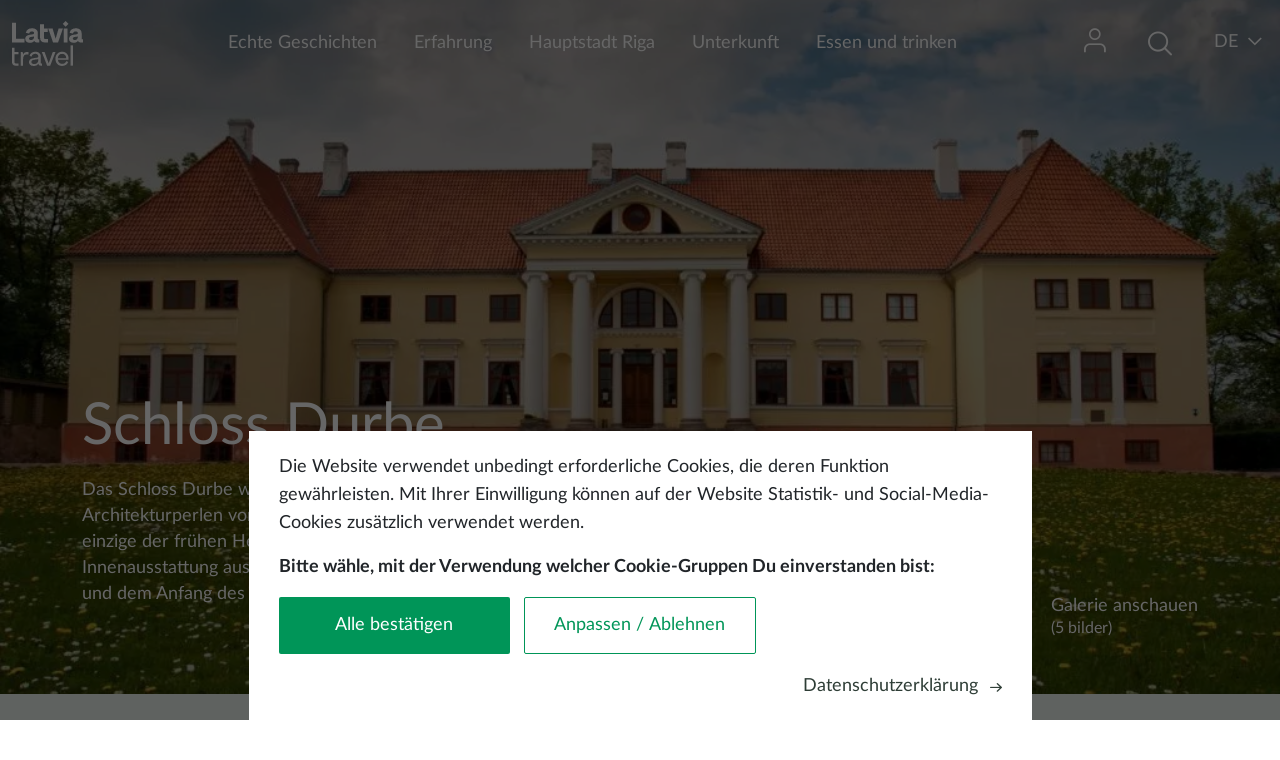

--- FILE ---
content_type: text/html; charset=UTF-8
request_url: https://www.latvia.travel/de/sehenswurdigkeit/schloss-durbe
body_size: 12008
content:


<!DOCTYPE html>
<html lang="de" dir="ltr" prefix="content: http://purl.org/rss/1.0/modules/content/  dc: http://purl.org/dc/terms/  foaf: http://xmlns.com/foaf/0.1/  og: http://ogp.me/ns#  rdfs: http://www.w3.org/2000/01/rdf-schema#  schema: http://schema.org/  sioc: http://rdfs.org/sioc/ns#  sioct: http://rdfs.org/sioc/types#  skos: http://www.w3.org/2004/02/skos/core#  xsd: http://www.w3.org/2001/XMLSchema# ">
  <head>
    <meta charset="utf-8" />
<meta name="description" content="Das Schloss Durbe wird als eine der klassizistischen Architekturperlen von Kurzeme bezeichnet. Das ist das einzige der frühen Herrenhäuser in Lettland, in dem die Innenausstattung aus dem Ende des 19. Jahrhunderts und dem Anfang des 20. Jahrhunderts erneuert wurde, somit entsteht ein Eindruck über die Kultur der Baltendeutsche." />
<link rel="canonical" href="https://www.latvia.travel/de/sehenswurdigkeit/schloss-durbe" />
<meta name="Generator" content="Drupal 9 (https://www.drupal.org)" />
<meta name="MobileOptimized" content="width" />
<meta name="HandheldFriendly" content="true" />
<meta name="viewport" content="width=device-width, initial-scale=1.0" />
<meta name="facebook-domain-verification" content="6byeinhca7cw855wvzia99ipasm7fx" />
<link rel="icon" href="/themes/custom/travel/favicon.ico" type="image/vnd.microsoft.icon" />
<link rel="alternate" hreflang="en" href="https://www.latvia.travel/en/sight/durbe-manor" />
<link rel="alternate" hreflang="lv" href="https://www.latvia.travel/lv/apskates-vieta/durbes-pils" />
<link rel="alternate" hreflang="de" href="https://www.latvia.travel/de/sehenswurdigkeit/schloss-durbe" />
<script src="/sites/default/files/eu_cookie_compliance/eu_cookie_compliance.script.js?t8wegj" defer></script>

    <title>Schloss Durbe | latvia.travel</title>
    <link rel="stylesheet" media="all" href="/core/assets/vendor/jquery.ui/themes/base/core.css?t8wegj" />
<link rel="stylesheet" media="all" href="/core/assets/vendor/jquery.ui/themes/base/controlgroup.css?t8wegj" />
<link rel="stylesheet" media="all" href="/core/assets/vendor/jquery.ui/themes/base/checkboxradio.css?t8wegj" />
<link rel="stylesheet" media="all" href="/core/assets/vendor/jquery.ui/themes/base/resizable.css?t8wegj" />
<link rel="stylesheet" media="all" href="/core/assets/vendor/jquery.ui/themes/base/button.css?t8wegj" />
<link rel="stylesheet" media="all" href="/core/assets/vendor/jquery.ui/themes/base/dialog.css?t8wegj" />
<link rel="stylesheet" media="all" href="/core/modules/system/css/components/ajax-progress.module.css?t8wegj" />
<link rel="stylesheet" media="all" href="/core/modules/system/css/components/align.module.css?t8wegj" />
<link rel="stylesheet" media="all" href="/core/modules/system/css/components/autocomplete-loading.module.css?t8wegj" />
<link rel="stylesheet" media="all" href="/core/modules/system/css/components/fieldgroup.module.css?t8wegj" />
<link rel="stylesheet" media="all" href="/core/modules/system/css/components/container-inline.module.css?t8wegj" />
<link rel="stylesheet" media="all" href="/core/modules/system/css/components/clearfix.module.css?t8wegj" />
<link rel="stylesheet" media="all" href="/core/modules/system/css/components/details.module.css?t8wegj" />
<link rel="stylesheet" media="all" href="/core/modules/system/css/components/hidden.module.css?t8wegj" />
<link rel="stylesheet" media="all" href="/core/modules/system/css/components/item-list.module.css?t8wegj" />
<link rel="stylesheet" media="all" href="/core/modules/system/css/components/js.module.css?t8wegj" />
<link rel="stylesheet" media="all" href="/core/modules/system/css/components/nowrap.module.css?t8wegj" />
<link rel="stylesheet" media="all" href="/core/modules/system/css/components/position-container.module.css?t8wegj" />
<link rel="stylesheet" media="all" href="/core/modules/system/css/components/progress.module.css?t8wegj" />
<link rel="stylesheet" media="all" href="/core/modules/system/css/components/reset-appearance.module.css?t8wegj" />
<link rel="stylesheet" media="all" href="/core/modules/system/css/components/resize.module.css?t8wegj" />
<link rel="stylesheet" media="all" href="/core/modules/system/css/components/sticky-header.module.css?t8wegj" />
<link rel="stylesheet" media="all" href="/core/modules/system/css/components/system-status-counter.css?t8wegj" />
<link rel="stylesheet" media="all" href="/core/modules/system/css/components/system-status-report-counters.css?t8wegj" />
<link rel="stylesheet" media="all" href="/core/modules/system/css/components/system-status-report-general-info.css?t8wegj" />
<link rel="stylesheet" media="all" href="/core/modules/system/css/components/tabledrag.module.css?t8wegj" />
<link rel="stylesheet" media="all" href="/core/modules/system/css/components/tablesort.module.css?t8wegj" />
<link rel="stylesheet" media="all" href="/core/modules/system/css/components/tree-child.module.css?t8wegj" />
<link rel="stylesheet" media="all" href="/libraries/owl-carousel2/dist/assets/owl.carousel.min.css?t8wegj" />
<link rel="stylesheet" media="all" href="/libraries/owl-carousel2/dist/assets/owl.theme.default.min.css?t8wegj" />
<link rel="stylesheet" media="all" href="/core/modules/views/css/views.module.css?t8wegj" />
<link rel="stylesheet" media="all" href="/modules/contrib/eu_cookie_compliance/css/eu_cookie_compliance.bare.css?t8wegj" />
<link rel="stylesheet" media="all" href="/core/assets/vendor/jquery.ui/themes/base/theme.css?t8wegj" />
<link rel="stylesheet" media="all" href="/themes/custom/travel/assets/icons/icons.css?t8wegj" />
<link rel="stylesheet" media="all" href="/themes/custom/travel/assets/css/travel.style.css?t8wegj" />
<link rel="stylesheet" media="all" href="//unpkg.com/leaflet@1.7.1/dist/leaflet.css" />
<link rel="stylesheet" media="all" href="/libraries/latolatin-webfont/css/lato-webfont.css?t8wegj" />

    <script type="application/json" data-drupal-selector="drupal-settings-json">{"path":{"baseUrl":"\/","scriptPath":null,"pathPrefix":"de\/","currentPath":"node\/578","currentPathIsAdmin":false,"isFront":false,"currentLanguage":"de","themeUrl":"themes\/custom\/travel"},"pluralDelimiter":"\u0003","suppressDeprecationErrors":true,"ajaxPageState":{"libraries":"bu\/bu.checker,core\/picturefill,custom\/cookieConsentAlter,custom\/custom_main_menu_mobile,custom\/custom_sticky,custom\/full_width_image,custom\/gallery_slider,custom\/page_events,custom\/sticky_main_menu,custom\/webformDialogEvents,custom\/wishlist_notification,eu_cookie_compliance\/eu_cookie_compliance_bare,eu_cookie_compliance_gtm\/eu_cookie_compliance_gtm,facebook_pixel\/facebook_pixel,google_tag\/gtag,google_tag\/gtag.ajax,google_tag\/gtm,react\/auth,react\/contentMap,react\/search,system\/base,travel\/defaultFont,travel\/osm,travel\/style,views\/views.module,webform\/webform.dialog","theme":"travel","theme_token":null},"ajaxTrustedUrl":[],"gtm":{"tagId":null,"settings":{"data_layer":"dataLayer","include_classes":false,"allowlist_classes":"google\nnonGooglePixels\nnonGoogleScripts\nnonGoogleIframes","blocklist_classes":"customScripts\ncustomPixels","include_environment":false,"environment_id":"","environment_token":""},"tagIds":["GTM-KNFMWK"]},"gtag":{"tagId":"","otherIds":[],"events":[],"additionalConfigInfo":[]},"bu":{"_core":{"default_config_hash":"hHRgRa8uaUJPBEvzD2uaerY4Z9xdbV4glRDRNp8euEE"},"langcode":"lv","notify_ie":-3,"notify_firefox":-3,"notify_opera":-3,"notify_safari":-3,"notify_chrome":-3,"insecure":true,"unsupported":false,"mobile":true,"visibility_type":"hide","visibility_pages":"admin\/*","source":"\/\/browser-update.org\/update.min.js","show_source":"","position":"bottom","text_override":"","reminder":null,"reminder_closed":null,"new_window":true,"url":"","no_close":false,"test_mode":false},"facebook_pixel":{"facebook_id":"248553710886068","events":[{"event":"ViewContent","data":"{\u0022content_name\u0022:\u0022Schloss Durbe\u0022,\u0022content_type\u0022:\u0022tourist_object\u0022,\u0022content_ids\u0022:[\u0022578\u0022]}"}],"fb_disable_advanced":false,"eu_cookie_compliance":false,"donottrack":true},"webform":{"dialog":{"options":{"narrow":{"title":"Schmal","width":600},"normal":{"title":"Normal","width":800},"wide":{"title":"Breit","width":1000}},"entity_type":"node","entity_id":"578"}},"eu_cookie_compliance":{"cookie_policy_version":"1.0.3","popup_enabled":true,"popup_agreed_enabled":false,"popup_hide_agreed":false,"popup_clicking_confirmation":false,"popup_scrolling_confirmation":false,"popup_html_info":"\u003Cdiv role=\u0022alertdialog\u0022 aria-labelledby=\u0022popup-text\u0022  class=\u0022eu-cookie-compliance-banner eu-cookie-compliance-banner-info eu-cookie-compliance-banner--categories\u0022\u003E\n  \u003Cdiv class=\u0022popup-content info eu-cookie-compliance-content\u0022\u003E\n    \u003Cdiv id=\u0022popup-text\u0022 class=\u0022eu-cookie-compliance-message\u0022\u003E\n      \u003Cp\u003EDie Website verwendet unbedingt erforderliche Cookies, die deren Funktion gew\u00e4hrleisten. Mit Ihrer Einwilligung k\u00f6nnen auf der Website Statistik- und Social-Media-Cookies zus\u00e4tzlich verwendet werden.\u003C\/p\u003E\u003Cp\u003E\u003Cstrong\u003EBitte w\u00e4hle, mit der Verwendung welcher Cookie-Gruppen Du einverstanden bist:\u003C\/strong\u003E\u003C\/p\u003E\n    \u003C\/div\u003E\n\n    \u003Cdiv class=\u0022open-preferences hidden\u0022\u003E\n          \u003Cdiv id=\u0022eu-cookie-compliance-categories\u0022 class=\u0022eu-cookie-compliance-categories\u0022\u003E\n                  \u003Cdiv class=\u0022eu-cookie-compliance-category\u0022\u003E\n            \u003Clabel class=\u0022checkbox-container\u0022\u003E\n                \u003Cspan class=\u0022label\u0022\u003EErforderlich\u003C\/span\u003E\n                \u003Cinput\n                    type=\u0022checkbox\u0022\n                    name=\u0022cookie-categories\u0022\n                    id=\u0022cookie-category-necessary\u0022\n                    value=\u0022necessary\u0022\n                     checked                      disabled                 \u003E\n                \u003Cspan class=\u0022checkmark\u0022\u003E\u003C\/span\u003E\n            \u003C\/label\u003E\n          \u003C\/div\u003E\n                  \u003Cdiv class=\u0022eu-cookie-compliance-category\u0022\u003E\n            \u003Clabel class=\u0022checkbox-container\u0022\u003E\n                \u003Cspan class=\u0022label\u0022\u003EStatistik-Cookies\u003C\/span\u003E\n                \u003Cinput\n                    type=\u0022checkbox\u0022\n                    name=\u0022cookie-categories\u0022\n                    id=\u0022cookie-category-statistikas_sikdatnes\u0022\n                    value=\u0022statistikas_sikdatnes\u0022\n                                                        \u003E\n                \u003Cspan class=\u0022checkmark\u0022\u003E\u003C\/span\u003E\n            \u003C\/label\u003E\n          \u003C\/div\u003E\n                  \u003Cdiv class=\u0022eu-cookie-compliance-category\u0022\u003E\n            \u003Clabel class=\u0022checkbox-container\u0022\u003E\n                \u003Cspan class=\u0022label\u0022\u003ECookies f\u00fcr soziale Medien\u003C\/span\u003E\n                \u003Cinput\n                    type=\u0022checkbox\u0022\n                    name=\u0022cookie-categories\u0022\n                    id=\u0022cookie-category-social_media_cookies\u0022\n                    value=\u0022social_media_cookies\u0022\n                                                        \u003E\n                \u003Cspan class=\u0022checkmark\u0022\u003E\u003C\/span\u003E\n            \u003C\/label\u003E\n          \u003C\/div\u003E\n              \u003C\/div\u003E\n        \u003C\/div\u003E\n\n    \u003Cdiv class=\u0022eu-cookie-buttons\u0022\u003E\n      \u003Cdiv id=\u0022popup-buttons\u0022 class=\u0022eu-cookie-compliance-buttons eu-cookie-compliance-has-categories\u0022\u003E\n        \u003Cbutton type=\u0022button\u0022 class=\u0022agree-button eu-cookie-compliance-default-button\u0022\u003EAlle best\u00e4tigen\u003C\/button\u003E\n        \u003Cbutton type=\u0022button\u0022 class=\u0022adjust-button eu-cookie-compliance-default-button\u0022\u003EAnpassen \/ Ablehnen\u003C\/button\u003E\n\n                  \u003Cbutton type=\u0022button\u0022 class=\u0022hidden eu-cookie-compliance-save-preferences-button\u0022\u003EEinstellungen speichen\u003C\/button\u003E\n              \u003C\/div\u003E\n              \u003Cdiv class=\u0022find-more-button-wrapp\u0022\u003E\n          \u003Cspan class=\u0022find-more-button eu-cookie-compliance-more-button\u0022\u003EDatenschutzerkl\u00e4rung\u003C\/span\u003E\n          \u003Cspan class=\u0022icon-arrow-right\u0022\u003E\u003C\/span\u003E\n        \u003C\/div\u003E\n          \u003C\/div\u003E\n  \u003C\/div\u003E\n\u003C\/div\u003E","use_mobile_message":false,"mobile_popup_html_info":"\u003Cdiv role=\u0022alertdialog\u0022 aria-labelledby=\u0022popup-text\u0022  class=\u0022eu-cookie-compliance-banner eu-cookie-compliance-banner-info eu-cookie-compliance-banner--categories\u0022\u003E\n  \u003Cdiv class=\u0022popup-content info eu-cookie-compliance-content\u0022\u003E\n    \u003Cdiv id=\u0022popup-text\u0022 class=\u0022eu-cookie-compliance-message\u0022\u003E\n      \u003Ch2\u003EAuf dieser Seite werden Cookies verwendet.\u003C\/h2\u003E\u003Cp\u003EMit dem Antippen der Schaltfl\u00e4che \u003Cem\u003EAkzeptieren\u003C\/em\u003E erkl\u00e4ren Sie sich damit einverstanden, dass wir das tun.\u003C\/p\u003E\n    \u003C\/div\u003E\n\n    \u003Cdiv class=\u0022open-preferences hidden\u0022\u003E\n          \u003Cdiv id=\u0022eu-cookie-compliance-categories\u0022 class=\u0022eu-cookie-compliance-categories\u0022\u003E\n                  \u003Cdiv class=\u0022eu-cookie-compliance-category\u0022\u003E\n            \u003Clabel class=\u0022checkbox-container\u0022\u003E\n                \u003Cspan class=\u0022label\u0022\u003EErforderlich\u003C\/span\u003E\n                \u003Cinput\n                    type=\u0022checkbox\u0022\n                    name=\u0022cookie-categories\u0022\n                    id=\u0022cookie-category-necessary\u0022\n                    value=\u0022necessary\u0022\n                     checked                      disabled                 \u003E\n                \u003Cspan class=\u0022checkmark\u0022\u003E\u003C\/span\u003E\n            \u003C\/label\u003E\n          \u003C\/div\u003E\n                  \u003Cdiv class=\u0022eu-cookie-compliance-category\u0022\u003E\n            \u003Clabel class=\u0022checkbox-container\u0022\u003E\n                \u003Cspan class=\u0022label\u0022\u003EStatistik-Cookies\u003C\/span\u003E\n                \u003Cinput\n                    type=\u0022checkbox\u0022\n                    name=\u0022cookie-categories\u0022\n                    id=\u0022cookie-category-statistikas_sikdatnes\u0022\n                    value=\u0022statistikas_sikdatnes\u0022\n                                                        \u003E\n                \u003Cspan class=\u0022checkmark\u0022\u003E\u003C\/span\u003E\n            \u003C\/label\u003E\n          \u003C\/div\u003E\n                  \u003Cdiv class=\u0022eu-cookie-compliance-category\u0022\u003E\n            \u003Clabel class=\u0022checkbox-container\u0022\u003E\n                \u003Cspan class=\u0022label\u0022\u003ECookies f\u00fcr soziale Medien\u003C\/span\u003E\n                \u003Cinput\n                    type=\u0022checkbox\u0022\n                    name=\u0022cookie-categories\u0022\n                    id=\u0022cookie-category-social_media_cookies\u0022\n                    value=\u0022social_media_cookies\u0022\n                                                        \u003E\n                \u003Cspan class=\u0022checkmark\u0022\u003E\u003C\/span\u003E\n            \u003C\/label\u003E\n          \u003C\/div\u003E\n              \u003C\/div\u003E\n        \u003C\/div\u003E\n\n    \u003Cdiv class=\u0022eu-cookie-buttons\u0022\u003E\n      \u003Cdiv id=\u0022popup-buttons\u0022 class=\u0022eu-cookie-compliance-buttons eu-cookie-compliance-has-categories\u0022\u003E\n        \u003Cbutton type=\u0022button\u0022 class=\u0022agree-button eu-cookie-compliance-default-button\u0022\u003EAlle best\u00e4tigen\u003C\/button\u003E\n        \u003Cbutton type=\u0022button\u0022 class=\u0022adjust-button eu-cookie-compliance-default-button\u0022\u003EAnpassen \/ Ablehnen\u003C\/button\u003E\n\n                  \u003Cbutton type=\u0022button\u0022 class=\u0022hidden eu-cookie-compliance-save-preferences-button\u0022\u003EEinstellungen speichen\u003C\/button\u003E\n              \u003C\/div\u003E\n              \u003Cdiv class=\u0022find-more-button-wrapp\u0022\u003E\n          \u003Cspan class=\u0022find-more-button eu-cookie-compliance-more-button\u0022\u003EDatenschutzerkl\u00e4rung\u003C\/span\u003E\n          \u003Cspan class=\u0022icon-arrow-right\u0022\u003E\u003C\/span\u003E\n        \u003C\/div\u003E\n          \u003C\/div\u003E\n  \u003C\/div\u003E\n\u003C\/div\u003E","mobile_breakpoint":768,"popup_html_agreed":false,"popup_use_bare_css":true,"popup_height":"auto","popup_width":"100%","popup_delay":0,"popup_link":"\/de\/node\/1230","popup_link_new_window":true,"popup_position":false,"fixed_top_position":true,"popup_language":"de","store_consent":false,"better_support_for_screen_readers":false,"cookie_name":"","reload_page":false,"domain":"","domain_all_sites":false,"popup_eu_only":false,"popup_eu_only_js":false,"cookie_lifetime":100,"cookie_session":0,"set_cookie_session_zero_on_disagree":0,"disagree_do_not_show_popup":false,"method":"categories","automatic_cookies_removal":true,"allowed_cookies":"anonymousUserId","withdraw_markup":"\u003Cbutton type=\u0022button\u0022 class=\u0022eu-cookie-withdraw-tab\u0022\u003EDatenschutzeinstellungen\u003C\/button\u003E\n\u003Cdiv role=\u0022alertdialog\u0022 aria-labelledby=\u0022popup-text\u0022 class=\u0022eu-cookie-withdraw-banner\u0022\u003E\n  \u003Cdiv class=\u0022popup-content info eu-cookie-compliance-content\u0022\u003E\n    \u003Cdiv id=\u0022popup-text\u0022 class=\u0022eu-cookie-compliance-message\u0022\u003E\n      \u003Ch2\u003EWir verwenden Cookies auf dieser Website, um das Nutzungserlebnis zu verbessern\u003C\/h2\u003E\u003Cp\u003ESie haben uns Ihre Zustimmung gegeben, Cookies zu setzen.\u003C\/p\u003E\n    \u003C\/div\u003E\n    \u003Cdiv id=\u0022popup-buttons\u0022 class=\u0022eu-cookie-compliance-buttons\u0022\u003E\n      \u003Cbutton type=\u0022button\u0022 class=\u0022eu-cookie-withdraw-button\u0022\u003EZustimmung zur\u00fcckziehen\u003C\/button\u003E\n    \u003C\/div\u003E\n  \u003C\/div\u003E\n\u003C\/div\u003E","withdraw_enabled":false,"reload_options":0,"reload_routes_list":"","withdraw_button_on_info_popup":false,"cookie_categories":["necessary","statistikas_sikdatnes","social_media_cookies"],"cookie_categories_details":{"necessary":{"uuid":"b75ccfe2-ef41-447d-9f51-936ae707ecf8","langcode":"en","status":true,"dependencies":{"module":["eu_cookie_compliance_gtm"]},"third_party_settings":{"eu_cookie_compliance_gtm":{"gtm_data":{"functionality_storage":"@status"}}},"id":"necessary","label":"Erforderlich","description":"","checkbox_default_state":"required","weight":-10},"statistikas_sikdatnes":{"uuid":"ad17902c-7947-4971-a6ba-029a107a91ca","langcode":"lv","status":true,"dependencies":{"module":["eu_cookie_compliance_gtm"]},"third_party_settings":{"eu_cookie_compliance_gtm":{"gtm_data":{"analytics_storage":"@status"}}},"id":"statistikas_sikdatnes","label":"Statistik-Cookies","description":"","checkbox_default_state":"unchecked","weight":-9},"social_media_cookies":{"uuid":"99f2828d-19b1-48f9-89e4-a14b7194c5b9","langcode":"en","status":true,"dependencies":{"module":["eu_cookie_compliance_gtm"]},"third_party_settings":{"eu_cookie_compliance_gtm":{"gtm_data":{"ad_personalization":"@status","ad_storage":"@status","ad_user_data":"@status"}}},"id":"social_media_cookies","label":"Cookies f\u00fcr soziale Medien","description":"","checkbox_default_state":"unchecked","weight":-8}},"enable_save_preferences_button":true,"cookie_value_disagreed":"0","cookie_value_agreed_show_thank_you":"1","cookie_value_agreed":"2","containing_element":"body","settings_tab_enabled":false,"open_by_default":true,"hide_the_banner":false,"geoip_match":true},"reactApp":{"googleMapsApiKey":null,"lattitude":"56.966804","longitude":"23.193120","nearbySightsPath":"jsonapi\/sights_nearby\/","nodeId":"578","type":"tourist_object","node":{"title":"Schloss Durbe","city":"Tukums","venue_name":null,"municipality":"Tukuma novads","image":"  \u003Cpicture\u003E\n                  \u003Csource srcset=\u0022\/sites\/default\/files\/styles\/max_2600x2600\/public\/media_image\/tourism_sight\/durbes-pils-tukums-latvia-travel_4.webp?itok=Vc0ueAtt 1x\u0022 media=\u0022(min-width: 1200px)\u0022 type=\u0022image\/webp\u0022\/\u003E\n              \u003Csource srcset=\u0022\/sites\/default\/files\/styles\/max_1300x1300\/public\/media_image\/tourism_sight\/durbes-pils-tukums-latvia-travel_4.webp?itok=hsMBqnlk 1x\u0022 media=\u0022(min-width: 992px) and (max-width: 1199px)\u0022 type=\u0022image\/webp\u0022\/\u003E\n              \u003Csource srcset=\u0022\/sites\/default\/files\/styles\/max_1300x1300\/public\/media_image\/tourism_sight\/durbes-pils-tukums-latvia-travel_4.webp?itok=hsMBqnlk 1x\u0022 media=\u0022(min-width: 768px) and (max-width: 991px)\u0022 type=\u0022image\/webp\u0022\/\u003E\n              \u003Csource srcset=\u0022\/sites\/default\/files\/styles\/max_650x650\/public\/media_image\/tourism_sight\/durbes-pils-tukums-latvia-travel_4.webp?itok=TksOXUOL 1x\u0022 media=\u0022(min-width: 576px) and (max-width: 767px)\u0022 type=\u0022image\/webp\u0022\/\u003E\n              \u003Csource srcset=\u0022\/sites\/default\/files\/styles\/max_650x650\/public\/media_image\/tourism_sight\/durbes-pils-tukums-latvia-travel_4.webp?itok=TksOXUOL 1x\u0022 media=\u0022(max-width: 575px)\u0022 type=\u0022image\/webp\u0022\/\u003E\n              \u003Csource srcset=\u0022\/sites\/default\/files\/styles\/max_2600x2600\/public\/media_image\/tourism_sight\/durbes-pils-tukums-latvia-travel_4.jpg?itok=Vc0ueAtt 1x\u0022 media=\u0022(min-width: 1200px)\u0022 type=\u0022image\/jpeg\u0022\/\u003E\n              \u003Csource srcset=\u0022\/sites\/default\/files\/styles\/max_1300x1300\/public\/media_image\/tourism_sight\/durbes-pils-tukums-latvia-travel_4.jpg?itok=hsMBqnlk 1x\u0022 media=\u0022(min-width: 992px) and (max-width: 1199px)\u0022 type=\u0022image\/jpeg\u0022\/\u003E\n              \u003Csource srcset=\u0022\/sites\/default\/files\/styles\/max_1300x1300\/public\/media_image\/tourism_sight\/durbes-pils-tukums-latvia-travel_4.jpg?itok=hsMBqnlk 1x\u0022 media=\u0022(min-width: 768px) and (max-width: 991px)\u0022 type=\u0022image\/jpeg\u0022\/\u003E\n              \u003Csource srcset=\u0022\/sites\/default\/files\/styles\/max_650x650\/public\/media_image\/tourism_sight\/durbes-pils-tukums-latvia-travel_4.jpg?itok=TksOXUOL 1x\u0022 media=\u0022(min-width: 576px) and (max-width: 767px)\u0022 type=\u0022image\/jpeg\u0022\/\u003E\n              \u003Csource srcset=\u0022\/sites\/default\/files\/styles\/max_650x650\/public\/media_image\/tourism_sight\/durbes-pils-tukums-latvia-travel_4.jpg?itok=TksOXUOL 1x\u0022 media=\u0022(max-width: 575px)\u0022 type=\u0022image\/jpeg\u0022\/\u003E\n                  \n\u003Cimg width=\u00221023\u0022 src=\u0022\/sites\/default\/files\/styles\/max_325x325\/public\/media_image\/tourism_sight\/durbes-pils-tukums-latvia-travel_4.jpg?itok=W0aRVSIA\u0022 alt=\u0022\u0022 typeof=\u0022foaf:Image\u0022 class=\u0022img-fluid\u0022\u003E\n\n  \u003C\/picture\u003E\n"}},"field_group":{"html_element":{"mode":"default","context":"view","settings":{"classes":"description-wrapper","show_empty_fields":false,"id":"","element":"div","show_label":false,"label_element":"h3","label_element_classes":"","attributes":"","effect":"none","speed":"fast"}}},"language":"de","signUpFormExist":false,"user":{"uid":0,"permissionsHash":"f44995cfe3499eadfc255e6e2b38f239816a2aa584bb494b63a9904afa2c0cb8"}}</script>
<script src="/core/misc/polyfills/element.matches.js?v=9.5.11"></script>
<script src="/core/assets/vendor/jquery/jquery.min.js?v=3.6.3"></script>
<script src="/core/assets/vendor/once/once.min.js?v=1.0.1"></script>
<script src="/sites/default/files/languages/de_iQM798n2tXLkuTu-zET7Zk5VmMrufnH4YWFg2HbFOe4.js?t8wegj"></script>
<script src="/core/misc/drupalSettingsLoader.js?v=9.5.11"></script>
<script src="/core/misc/drupal.js?v=9.5.11"></script>
<script src="/core/misc/drupal.init.js?v=9.5.11"></script>
<script src="/core/assets/vendor/js-cookie/js.cookie.min.js?v=3.0.1"></script>
<script src="/modules/contrib/eu_cookie_compliance/js/eu_cookie_compliance.js?v=9.5.11" defer></script>
<script src="/modules/contrib/eu_cookie_compliance_gtm/js/eu_cookie_compliance_hooks.js?t8wegj"></script>

  </head>
  <body class="promo-header node-578 node-type--tourist-object path-node language--de">
        <a href="#main-content" class="visually-hidden focusable">
      Direkt zum Inhalt
    </a>
    <noscript><img src="https://www.facebook.com/tr?id=248553710886068&amp;ev=PageView&amp;noscript=1" alt="" height="1" width="1" /></noscript><noscript><iframe src="https://www.googletagmanager.com/ns.html?id=GTM-KNFMWK"
                  height="0" width="0" style="display:none;visibility:hidden"></iframe></noscript>

      <div class="dialog-off-canvas-main-canvas" data-off-canvas-main-canvas>
    



<div  class="page">
  <main  class="page">
    <a id="main-content" tabindex="-1"></a>
          <header class="page__header">
        <div class="container wider-wrapp">
            
  <div class="block block--travel-branding">

  
    

        
  <a href="/de" class="navbar-brand d-flex align-items-center green-logo" aria-label="">
            
  <img src="/themes/custom/travel/logo.svg" width="auto"  alt="latvia.travel logo" class="me-2" />

        
  </a>


  
  <a href="/de" class="navbar-brand d-flex align-items-center white-logo" aria-label="">
            
  <img src="/themes/custom/travel/logo-white.svg" width="auto"  alt="latvia.travel logo" class="me-2" />

        
  </a>

  
  </div>

  <div class="main-menu block block--izvelnevacu block--system-menu">

  
    

              


  <ul class="nav">
                                          <li class="nav-item">
                      <a href="/de/echte-geschichten" title="Echte Geschichten" class="nav-link" target="_self" data-drupal-link-system-path="node/4487">Echte Geschichten</a>
                  </li>
                                      <li class="nav-item dropdown">
                      <a href="https://www.latvia.travel/de/entdecke-lettland" class="nav-link dropdown-bs-toggle" data-bs-toggle="dropdown" target="_blank">Erfahrung</a>
                          <div class="dropdown-menu">
                                                                            <a href="/de/architektur" class="dropdown-item" target="_self" data-drupal-link-system-path="node/1155">Architektur</a>
                                                                            <a href="/de/erholung" class="dropdown-item" target="_self" data-drupal-link-system-path="node/1190">Erholung</a>
                                                                            <a href="/de/kultur" class="dropdown-item" target="_self">	Kultur</a>
                                                                            <a href="/de/natur" class="dropdown-item" target="_self">Natur</a>
                                                                            <a href="/de/staedte-lettland" class="dropdown-item" target="_self" data-drupal-link-system-path="node/1201">Städte</a>
                                                                            <a href="/de/lettlands-regionen" class="dropdown-item" target="_self" data-drupal-link-system-path="node/1158">Regionen</a>
                                                                            <a href="/de/wohlbefinden" class="dropdown-item" target="_self" data-drupal-link-system-path="node/1147">Wohlbefinden</a>
                                                                            <a href="/de/die-top-10-sehenswuerdigkeiten" class="dropdown-item" target="_self" data-drupal-link-system-path="node/1160">TOP 10 Sehenswürdigkeiten</a>
                            </div>
                              </li>
                                      <li class="nav-item">
                      <a href="/de/hauptstadt-riga" class="nav-link" target="_self" data-drupal-link-system-path="node/2321">Hauptstadt Riga</a>
                  </li>
                                      <li class="nav-item">
                      <a href="/de/unterkunft-0" class="nav-link" target="_self" data-drupal-link-system-path="node/43">Unterkunft</a>
                  </li>
                                      <li class="nav-item">
                      <a href="/de/essen-und-trinken" class="nav-link" target="_self" data-drupal-link-system-path="node/1291">Essen und trinken</a>
                  </li>
            </ul>


      
  </div>

  <div class="header-profile-block block block--userblock">

  
    

            <div class="dropdown">
  <button type="button" class="dropdown-btn">
    <span class="icon-user"></span>
    <span class="wishlist-notification"></span>
  </button>

  <div class="dropdown-menu profile-dropdown py-0">
    <ul>
              <li class="py-3">
          <span class="icon-in"></span>
          <a href="#" data-bs-toggle="modal" data-bs-target="#authModal">Anmelden</a>
        </li>
          </ul>
  </div>
</div>

<div id="auth-root"></div>

      
  </div>

  <div class="header-search-block block block--meklesanasbloks">

  
    

            <div class="clear-both">
  
    <!-- Button trigger modal -->
    <button type="button" class="search-button modal-btn" data-bs-toggle="modal" data-bs-target="#search-modal">
      <span class="icon-Search"></span>
      <span class="button-text hidden">Suche</span>
    </button>

  <!-- Modal -->
<div class="modal fade " id="search-modal" tabindex="-1" role="dialog" aria-hidden="true">
  <div class="modal-dialog modal-fullscreen" role="document">
    <div class="modal-content">
      <div class="modal-header">
        <button type="button" class="btn-close" data-bs-dismiss="modal" aria-label="Close"></button>
      </div>
      <div class="modal-body">
                  <h3 class=language-block-title>Lettland-Suche</h3>
        
              <div id="search-root">
      </div>
          </div>
    </div>
  </div>
</div>
</div>

      
  </div>

  <div class="language-switcher-language-url block block--valoduparsledzejs" role="navigation">

  
    

            

<!-- Button trigger modal -->
<button type="button" class="language-button modal-btn" data-bs-toggle="modal" data-bs-target="#language-switcher">
  <span class="current-language">de</span>
  <span class="icon-direction-down"></span>
</button>

<!-- Modal -->
<div class="modal fade " id="language-switcher" tabindex="-1" role="dialog" aria-hidden="true">
  <div class="modal-dialog modal-fullscreen" role="document">
    <div class="modal-content">
      <div class="modal-header">
        <button type="button" class="btn-close" data-bs-dismiss="modal" aria-label="Close"></button>
      </div>
      <div class="modal-body">
                  <h3 class=language-block-title>Sprache auswählen</h3>
        
            
  


  <ul class="links nav nav-language-block">
    <li hreflang="en" data-drupal-link-system-path="node/578" class="nav-item"><a href="/en/sight/durbe-manor" class="language-link" hreflang="en" data-drupal-link-system-path="node/578">Englisch</a></li><li hreflang="et" data-drupal-link-system-path="&lt;front&gt;" class="nav-item"><a href="/et" class="language-link notranslate" hreflang="et" data-drupal-link-system-path="&lt;front&gt;">Eesti</a></li><li hreflang="lv" data-drupal-link-system-path="node/578" class="nav-item"><a href="/lv/apskates-vieta/durbes-pils" class="language-link" hreflang="lv" data-drupal-link-system-path="node/578">Latviešu</a></li><li hreflang="fi" data-drupal-link-system-path="&lt;front&gt;" class="nav-item"><a href="/fi" class="language-link notranslate" hreflang="fi" data-drupal-link-system-path="&lt;front&gt;">Suomi</a></li><li hreflang="de" data-drupal-link-system-path="node/578" class="nav-item is-active"><a href="/de/sehenswurdigkeit/schloss-durbe" class="language-link is-active" hreflang="de" data-drupal-link-system-path="node/578">Deutch</a></li><li hreflang="lt" data-drupal-link-system-path="&lt;front&gt;" class="nav-item"><a href="/lt" class="language-link notranslate" hreflang="lt" data-drupal-link-system-path="&lt;front&gt;">Lietuovos</a></li><li hreflang="sv" data-drupal-link-system-path="&lt;front&gt;" class="nav-item"><a href="/sv" class="language-link notranslate" hreflang="sv" data-drupal-link-system-path="&lt;front&gt;">Svenska</a></li><li hreflang="ja" data-drupal-link-system-path="&lt;front&gt;" class="nav-item"><a href="/ja" class="language-link notranslate" hreflang="ja" data-drupal-link-system-path="&lt;front&gt;">日本語</a></li>  </ul>

        </div>
    </div>
  </div>
</div>

      
  </div>

  <div class="block block--mobilenavblock">

  
    

            <div class="hamburger modal-btn">
  <span class="hamburger-box">
    <span class="hamburger-inner"></span>
  </span>
</div>
      
<div class="fade hamburger-menu" id="hamburger-menu" tabindex="-1" role="dialog" aria-hidden="true">
  <div class="modal-dialog modal-fullscreen" role="document">
    <div class="modal-content">
      <div class="modal-header">
        <div class="modal-logo">
         
        </div>
        <div class="d-flex right-header">
        
          <div class="close-button"></div>
        </div>
      </div>
      <div class="modal-body">
        <div class="menu-options w-100 mb-4"></div>
        <div class="search-block d-flex w-100"></div>
        <div class="profile-options w-100"></div>
      </div>
    </div>
  </div>
</div>

      
  </div>


        </div>
      </header>
    
          <div class="top_content">
        <div class="container">
            
  <div class="views-element-container block block--views-block--large-promo-block-block-1">

  
    

            <div>
<div class="large-promo view js-view-dom-id-b4e4adce4dee8677bc721a36b8e472a96a896aa19a8965cb2a7cdb47ab8ba2fc view-large-promo-block">
       
        
        
        
            

<div class="promo-content ">
      <div class="players-wrapper-with-after">
        <picture>
                  <source srcset="/sites/default/files/styles/desktop_16_9/public/media_image/tourism_sight/durbes-pils-tukums-latvia-travel_4.webp?itok=tCxZWUV5 1x" media="(min-width: 1200px)" type="image/webp"/>
              <source srcset="/sites/default/files/styles/desktop_16_9/public/media_image/tourism_sight/durbes-pils-tukums-latvia-travel_4.webp?itok=tCxZWUV5 1x" media="(min-width: 992px) and (max-width: 1199px)" type="image/webp"/>
              <source srcset="/sites/default/files/styles/desktop_16_9/public/media_image/tourism_sight/durbes-pils-tukums-latvia-travel_4.webp?itok=tCxZWUV5 1x" media="(min-width: 768px) and (max-width: 991px)" type="image/webp"/>
              <source srcset="/sites/default/files/styles/mobile_promo/public/media_image/tourism_sight/durbes-pils-tukums-latvia-travel_4.webp?itok=_zptFbWQ 1x" media="(min-width: 576px) and (max-width: 767px)" type="image/webp"/>
              <source srcset="/sites/default/files/styles/mobile_promo/public/media_image/tourism_sight/durbes-pils-tukums-latvia-travel_4.webp?itok=_zptFbWQ 1x" media="(max-width: 575px)" type="image/webp"/>
              <source srcset="/sites/default/files/styles/desktop_16_9/public/media_image/tourism_sight/durbes-pils-tukums-latvia-travel_4.jpg?itok=tCxZWUV5 1x" media="(min-width: 1200px)" type="image/jpeg"/>
              <source srcset="/sites/default/files/styles/desktop_16_9/public/media_image/tourism_sight/durbes-pils-tukums-latvia-travel_4.jpg?itok=tCxZWUV5 1x" media="(min-width: 992px) and (max-width: 1199px)" type="image/jpeg"/>
              <source srcset="/sites/default/files/styles/desktop_16_9/public/media_image/tourism_sight/durbes-pils-tukums-latvia-travel_4.jpg?itok=tCxZWUV5 1x" media="(min-width: 768px) and (max-width: 991px)" type="image/jpeg"/>
              <source srcset="/sites/default/files/styles/mobile_promo/public/media_image/tourism_sight/durbes-pils-tukums-latvia-travel_4.jpg?itok=_zptFbWQ 1x" media="(min-width: 576px) and (max-width: 767px)" type="image/jpeg"/>
              <source srcset="/sites/default/files/styles/mobile_promo/public/media_image/tourism_sight/durbes-pils-tukums-latvia-travel_4.jpg?itok=_zptFbWQ 1x" media="(max-width: 575px)" type="image/jpeg"/>
                  
<img width="1023" src="/sites/default/files/styles/mobile_promo/public/media_image/tourism_sight/durbes-pils-tukums-latvia-travel_4.jpg?itok=_zptFbWQ" alt="" typeof="foaf:Image" class="img-fluid">

  </picture>

    </div>
  
            <div class="container views-row"><div class="views-field views-field-field-promo-block-title promo-title"><h1>Schloss Durbe</h1></div><div class="views-field views-field-field-promo-block-desc promo-description">
	Das Schloss Durbe wird als eine der klassizistischen Architekturperlen von Kurzeme bezeichnet. Das ist das einzige der frühen Herrenhäuser in Lettland, in dem die Innenausstattung aus dem Ende des 19. Jahrhunderts und dem Anfang des 20....</div><div class="views-field views-field-field-promo-block-gallery promo-gallery"><div class="promo-gallery_content">
    <a href="#" data-bs-backdrop="false" class="gallery-modal promo-gallery modal-btn" data-id=577 data-bs-toggle="modal" data-bs-target="#gallery-promo-modal-577">
    <div class="icon-image text-white"></div>
    <div>
      <span class="promo-gallery_title">Galerie anschauen</span>
      <span class="promo-gallery_count">(5 bilder)</span>
    </div>
  </a>

  <!-- Modal -->
<div class="modal fade gallery-modal-wrapper" id="gallery-promo-modal-577" tabindex="-1" role="dialog" aria-hidden="true">
  <div class="modal-dialog modal-fullscreen" role="document">
    <div class="modal-content">
      <div class="modal-header">
        <button type="button" class="btn-close" data-bs-dismiss="modal" aria-label="Close"></button>
      </div>
      <div class="modal-body">
        
              <div class="gallery-modal-wrapp promo-gallery-577" data-id=577></div>
          </div>
    </div>
  </div>
</div>
</div>
</div><div class="views-field views-field-field-promo-block-button promo-button"></div></div>
  </div>

      
        
        
        
        
        </div>
</div>

      
  </div>

  <div class="views-element-container block block--views-block--info-bar-block-1">

  
    

            <div>
<div class="info-bar view js-view-dom-id-bfddd2d5626f04b4586a53a2e79d7718b0e0a77fc8b2d83cb7e59e01bf2f1e03 view-info-bar">
       
        
        
        
            <div class="view-content">
        
    <div class="container views-row">
          <div class="views-field views-field-nothing-1 back-link"></div><div class="views-field views-field-field-working-period"><div class="field-content"></div></div><div class="views-field views-field-nothing"><span class="field-content"><div class="field-address"><div class="field__item"><span class="icon-geo icon-size"></span><span>Tukums</span></div></div></span></div><div class="views-field views-field-field-admition-fee"><div class="field-content"></div></div><div class="views-field views-field-field-tourist-object-category"><div class="field-content"><span class="icon-paint me-2"></span>Architektur</div></div>
      </div>

      </div>
      
        
        
        
        
        </div>
</div>

      
  </div>

  <div class="block block--travel-breadcrumbs">

  
    

              <nav aria-label="breadcrumb" class="">
    <ol class="breadcrumb">
              <li class="breadcrumb-item ">
                      <a href="/de">STARTSEITE</a>
                  </li>
              <li class="breadcrumb-item active">
                      SCHLOSS DURBE
                  </li>
          </ol>
  </nav>

      
  </div>
<div data-drupal-messages-fallback class="hidden"></div>


        </div>
      </div>
    
          
      
      <div  class="page page__content container">
        <div id="wrapper-for-sticky" class="position-relative d-flex flex-wrap page-content-wrapper">
          
                      <div class="col-12 col-sm-12 offset-lg- col-lg-12 main-content">
                
  <div class="block block--travel-content block--system-main">

  
    

            <div role="article" about="/de/sehenswurdigkeit/schloss-durbe" class="node tourist-object tourist-object--full">
  
    

      
<div  class="description-and-overview description-and-overview-to">
      
<div  class="description-wrapper">
      
            <div class="cke_editable clearfix tourist_object__body field field--name-body field--type-text-with-summary field--label-hidden field__item"><p>
	Das Schloss Durbe wird als eine der klassizistischen Architekturperlen von Kurzeme bezeichnet. Das ist das einzige der frühen Herrenhäuser in Lettland, in dem die Innenausstattung aus dem Ende des 19. Jahrhunderts und dem Anfang des 20. Jahrhunderts erneuert wurde, somit entsteht ein Eindruck über die Kultur der Baltendeutsche.</p>
<p>
	Das restaurierte Herrenhaus wird von einem weiten Landschaftsgarten mit einer Rotunde und einer hohen Steinbrücke. Im Museum kann man Ausstellungen, Theatervorstellungen und –führungen, Konzerte der klassischen Musik sowie spezielle kulturhistorische Umweltbildungsprogramme „Ceļojums laikā” (dt. „Reise in der Zeit”) besuchen.</p>
<p>
	Die Besucher und Teilnehmer können genauer über bedeutende Ereignisse in der Geschichte des Schlosses wie z.B. über den bewaffneten Dezemberaufstand oder dem so genannten Krief von Tukums im Jahr 1905 und über das 1.</p>
<p>Sängerfest in der Region Tukums von 1928 erfahren. Sie können sich in die von den historischen Persönlichkeiten geschaffenen Situationen einfühlen.</p>
<p>
	Für Jungvermählte gibt es ein spezielles Programm. Das Schloss Durbe ist eines der sieben Struktureinheiten des Museums von Tukums.</p></div>
      
  <div class="field field--name-field-amenities field--type-entity-reference field--label-above">
    <div class="field__label">Komfort</div>
          <div class='field__items'>
              <div class="field__item"><span class="icon-compass"></span>Reiseführer verfügbar</div>
          <div class="field__item"><span class=""></span>Workshops</div>
          <div class="field__item"><span class=""></span>Zahlung mit Kreditkarte</div>
              </div>
      </div>
<div role="article" about="/de/node/577" class="node gallery gallery--teaser">
      

<div class="gallery__content">
      <div class="field__item">
<div class="media media--type-image media--view-mode-gallery-reference">
  
  
            
  <div class="media-gallery_reference field field--name-field-media-image field--type-image field--label-visually_hidden">
    <div class="field__label visually-hidden">Bild</div>
              <div class="field__item">    <picture>
                  <source srcset="/sites/default/files/styles/max_2600x2600/public/media_image/tourism_sight/durbes-pils-tukums-latvia-travel_4.webp?itok=Vc0ueAtt 1x" media="(min-width: 1200px)" type="image/webp"/>
              <source srcset="/sites/default/files/styles/max_1300x1300/public/media_image/tourism_sight/durbes-pils-tukums-latvia-travel_4.webp?itok=hsMBqnlk 1x" media="(min-width: 992px) and (max-width: 1199px)" type="image/webp"/>
              <source srcset="/sites/default/files/styles/max_1300x1300/public/media_image/tourism_sight/durbes-pils-tukums-latvia-travel_4.webp?itok=hsMBqnlk 1x" media="(min-width: 768px) and (max-width: 991px)" type="image/webp"/>
              <source srcset="/sites/default/files/styles/max_650x650/public/media_image/tourism_sight/durbes-pils-tukums-latvia-travel_4.webp?itok=TksOXUOL 1x" media="(min-width: 576px) and (max-width: 767px)" type="image/webp"/>
              <source srcset="/sites/default/files/styles/max_650x650/public/media_image/tourism_sight/durbes-pils-tukums-latvia-travel_4.webp?itok=TksOXUOL 1x" media="(max-width: 575px)" type="image/webp"/>
              <source srcset="/sites/default/files/styles/max_2600x2600/public/media_image/tourism_sight/durbes-pils-tukums-latvia-travel_4.jpg?itok=Vc0ueAtt 1x" media="(min-width: 1200px)" type="image/jpeg"/>
              <source srcset="/sites/default/files/styles/max_1300x1300/public/media_image/tourism_sight/durbes-pils-tukums-latvia-travel_4.jpg?itok=hsMBqnlk 1x" media="(min-width: 992px) and (max-width: 1199px)" type="image/jpeg"/>
              <source srcset="/sites/default/files/styles/max_1300x1300/public/media_image/tourism_sight/durbes-pils-tukums-latvia-travel_4.jpg?itok=hsMBqnlk 1x" media="(min-width: 768px) and (max-width: 991px)" type="image/jpeg"/>
              <source srcset="/sites/default/files/styles/max_650x650/public/media_image/tourism_sight/durbes-pils-tukums-latvia-travel_4.jpg?itok=TksOXUOL 1x" media="(min-width: 576px) and (max-width: 767px)" type="image/jpeg"/>
              <source srcset="/sites/default/files/styles/max_650x650/public/media_image/tourism_sight/durbes-pils-tukums-latvia-travel_4.jpg?itok=TksOXUOL 1x" media="(max-width: 575px)" type="image/jpeg"/>
                  
<img width="1023" src="/sites/default/files/styles/max_325x325/public/media_image/tourism_sight/durbes-pils-tukums-latvia-travel_4.jpg?itok=W0aRVSIA" alt="Durbes pils" typeof="foaf:Image" class="img-fluid">

  </picture>

</div>
          </div>

      </div>
</div>
      <div class="field__item">
<div class="media media--type-image media--view-mode-gallery-reference">
  
  
            
  <div class="media-gallery_reference field field--name-field-media-image field--type-image field--label-visually_hidden">
    <div class="field__label visually-hidden">Bild</div>
              <div class="field__item">    <picture>
                  <source srcset="/sites/default/files/styles/max_2600x2600/public/media_image/tourism_sight/durbes-pils-tukums-latvia-travel_2.webp?itok=iLWVFJLa 1x" media="(min-width: 1200px)" type="image/webp"/>
              <source srcset="/sites/default/files/styles/max_1300x1300/public/media_image/tourism_sight/durbes-pils-tukums-latvia-travel_2.webp?itok=5AzkYIG8 1x" media="(min-width: 992px) and (max-width: 1199px)" type="image/webp"/>
              <source srcset="/sites/default/files/styles/max_1300x1300/public/media_image/tourism_sight/durbes-pils-tukums-latvia-travel_2.webp?itok=5AzkYIG8 1x" media="(min-width: 768px) and (max-width: 991px)" type="image/webp"/>
              <source srcset="/sites/default/files/styles/max_650x650/public/media_image/tourism_sight/durbes-pils-tukums-latvia-travel_2.webp?itok=7FrapwC1 1x" media="(min-width: 576px) and (max-width: 767px)" type="image/webp"/>
              <source srcset="/sites/default/files/styles/max_650x650/public/media_image/tourism_sight/durbes-pils-tukums-latvia-travel_2.webp?itok=7FrapwC1 1x" media="(max-width: 575px)" type="image/webp"/>
              <source srcset="/sites/default/files/styles/max_2600x2600/public/media_image/tourism_sight/durbes-pils-tukums-latvia-travel_2.jpg?itok=iLWVFJLa 1x" media="(min-width: 1200px)" type="image/jpeg"/>
              <source srcset="/sites/default/files/styles/max_1300x1300/public/media_image/tourism_sight/durbes-pils-tukums-latvia-travel_2.jpg?itok=5AzkYIG8 1x" media="(min-width: 992px) and (max-width: 1199px)" type="image/jpeg"/>
              <source srcset="/sites/default/files/styles/max_1300x1300/public/media_image/tourism_sight/durbes-pils-tukums-latvia-travel_2.jpg?itok=5AzkYIG8 1x" media="(min-width: 768px) and (max-width: 991px)" type="image/jpeg"/>
              <source srcset="/sites/default/files/styles/max_650x650/public/media_image/tourism_sight/durbes-pils-tukums-latvia-travel_2.jpg?itok=7FrapwC1 1x" media="(min-width: 576px) and (max-width: 767px)" type="image/jpeg"/>
              <source srcset="/sites/default/files/styles/max_650x650/public/media_image/tourism_sight/durbes-pils-tukums-latvia-travel_2.jpg?itok=7FrapwC1 1x" media="(max-width: 575px)" type="image/jpeg"/>
                  
<img width="1555" src="/sites/default/files/styles/max_325x325/public/media_image/tourism_sight/durbes-pils-tukums-latvia-travel_2.jpg?itok=6CPDWzSS" alt="Durbes pils" typeof="foaf:Image" class="img-fluid">

  </picture>

</div>
          </div>

      </div>
</div>
      <div class="field__item">
<div class="media media--type-image media--view-mode-gallery-reference">
  
  
            
  <div class="media-gallery_reference field field--name-field-media-image field--type-image field--label-visually_hidden">
    <div class="field__label visually-hidden">Bild</div>
              <div class="field__item">    <picture>
                  <source srcset="/sites/default/files/styles/max_2600x2600/public/media_image/tourism_sight/durbes-pils-tukums-latvia-travel_5.webp?itok=lWLaK82c 1x" media="(min-width: 1200px)" type="image/webp"/>
              <source srcset="/sites/default/files/styles/max_1300x1300/public/media_image/tourism_sight/durbes-pils-tukums-latvia-travel_5.webp?itok=mmn18JXs 1x" media="(min-width: 992px) and (max-width: 1199px)" type="image/webp"/>
              <source srcset="/sites/default/files/styles/max_1300x1300/public/media_image/tourism_sight/durbes-pils-tukums-latvia-travel_5.webp?itok=mmn18JXs 1x" media="(min-width: 768px) and (max-width: 991px)" type="image/webp"/>
              <source srcset="/sites/default/files/styles/max_650x650/public/media_image/tourism_sight/durbes-pils-tukums-latvia-travel_5.webp?itok=aPuUPU1Y 1x" media="(min-width: 576px) and (max-width: 767px)" type="image/webp"/>
              <source srcset="/sites/default/files/styles/max_650x650/public/media_image/tourism_sight/durbes-pils-tukums-latvia-travel_5.webp?itok=aPuUPU1Y 1x" media="(max-width: 575px)" type="image/webp"/>
              <source srcset="/sites/default/files/styles/max_2600x2600/public/media_image/tourism_sight/durbes-pils-tukums-latvia-travel_5.jpg?itok=lWLaK82c 1x" media="(min-width: 1200px)" type="image/jpeg"/>
              <source srcset="/sites/default/files/styles/max_1300x1300/public/media_image/tourism_sight/durbes-pils-tukums-latvia-travel_5.jpg?itok=mmn18JXs 1x" media="(min-width: 992px) and (max-width: 1199px)" type="image/jpeg"/>
              <source srcset="/sites/default/files/styles/max_1300x1300/public/media_image/tourism_sight/durbes-pils-tukums-latvia-travel_5.jpg?itok=mmn18JXs 1x" media="(min-width: 768px) and (max-width: 991px)" type="image/jpeg"/>
              <source srcset="/sites/default/files/styles/max_650x650/public/media_image/tourism_sight/durbes-pils-tukums-latvia-travel_5.jpg?itok=aPuUPU1Y 1x" media="(min-width: 576px) and (max-width: 767px)" type="image/jpeg"/>
              <source srcset="/sites/default/files/styles/max_650x650/public/media_image/tourism_sight/durbes-pils-tukums-latvia-travel_5.jpg?itok=aPuUPU1Y 1x" media="(max-width: 575px)" type="image/jpeg"/>
                  
<img width="1408" src="/sites/default/files/styles/max_325x325/public/media_image/tourism_sight/durbes-pils-tukums-latvia-travel_5.jpg?itok=2wJAQ_vF" alt="Durbes pils" typeof="foaf:Image" class="img-fluid">

  </picture>

</div>
          </div>

      </div>
</div>
    <div class="more-block">
          <span class="count">+ 2</span>
        <span>Mehr anschauen</span>
  </div>
  <a href="#" class="gallery-modal modal-btn" data-bs-backdrop="false" data-id=577 data-bs-toggle="modal" data-bs-target="#gallery-modal-577"></a>
</div>

<!-- Modal -->
<div class="modal fade gallery-modal-wrapper" id="gallery-modal-577" tabindex="-1" role="dialog" aria-hidden="true">
  <div class="modal-dialog modal-fullscreen" role="document">
    <div class="modal-content">
      <div class="modal-header">
        <button type="button" class="btn-close" data-bs-dismiss="modal" aria-label="Close"></button>
      </div>
      <div class="modal-body">
        
            <div class="gallery-modal-wrapp content-gallery-577" data-id=577></div>
        </div>
    </div>
  </div>
</div>

  </div>

  </div>

<div  class="overview-and-socials">
      
<div  class="overview">
    <h3>Übersicht</h3>
      <div class="field-address"><div class="field__label address-label">Standort</div><div class="field__item address-grid"><span class="icon-geo icon-size"></span><span class="address-value">Mazā Parka iela  7, Tukums, Tukuma novads</span><div></div><div><a href="#map" class="link">Auf Karte anzeigen</a></div></div></div><div class="field-to-category"><span class="icon-paint"></span>
  <div class="tourist-object__category">
    <div class="field__label font-weight-bold">
      Kategorie    </div>
        <div class="field__items">
              <div class="field__item">Architektur</div>
          </div>
      </div>
</div><div class="btn-wrapp"><a href="/de/trip-planner?nid=578" class="btn primary-icon add-to-trip">Zur Route hinzufügen</a></div>
  </div>

  </div>

  </div>
<div id="map" class="block-title"><h2>Standort und nächste Attraktionen</h2></div><div id="map-root"></div>
<div  class="info_block row">
      
<div  class="contacts col-md-4">
    <h3>Kontakt:</h3>
      <div class="field-address"><div class="field__item address-grid"><span class="icon-geo icon-size"></span><span class="address-value">Mazā Parka iela  7, Tukums, Tukuma novads</span><div></div><div><a href="#map" class="link">Auf Karte anzeigen</a></div></div></div><div class="field-phone"><span class="icon-phone"></span>
            <div class="field field--name-field-phone field--type-string field--label-hidden field__item">+ 371 26305946</div>
      </div><div class="field-email"><span class="icon-mail"></span>
            <div class="field field--name-field-email field--type-email field--label-hidden field__item"><a href="/cdn-cgi/l/email-protection#6c08191e0e091f1c05001f2c18190719010d01191609061f42001a" class="link"><span class="__cf_email__" data-cfemail="4f2b3a3d2d2a3c3f26233c0f3b3a243a222e223a352a253c612339">[email&#160;protected]</span></a></div>
      </div>
  </div>

  </div>

  </div>

      
  </div>


            </div>
                          <button id="sticky-element" class="scroll-top btn btn-outline-surf rounded-circle scroll-up-button me-2"></button>
                              </div>
      </div>
      </main>

            <footer class="page__footer">
      
                  <div class="page__footer-top">
            <div class="container wider-wrapp d-flex flex-wrap page__footer-top-child p-3">
                
  <div class="block block--sociallinkblock">

  
    

            <span class="follow-text">Folgen:</span><a href="https://www.instagram.com/latviatravel/" target="_blank" class="soc-link link z-index-0">Instagram</a><a href="https://www.facebook.com/LatviaTravel" target="_blank" class="soc-link link z-index-0">Facebook</a><a href="https://www.pinterest.com/latviatravel" target="_blank" class="soc-link link z-index-0">Pinterest</a><a href="https://www.youtube.com/user/latviatourism" target="_blank" class="soc-link link z-index-0">Youtube</a><a href="https://www.threads.net/@latviatravel" target="_blank" class="soc-link link z-index-0">Threads</a><a href="https://www.tiktok.com/@latviatravel" target="_blank" class="soc-link link z-index-0">Tiktok</a>
      
  </div>


            </div>
          </div>
        
                  <div class="page__footer-middle">
            <div class="container wider-wrapp">
                
  <div class="block__footer-menu block block--lielakajenesizvelnevaciski block--system-menu">

  
    

            

  <ul class="nav footer-menu">
                  
                        <li class="nav-item">
          <a href="https://www.latvia.travel/de/marketing-materialien" target="_blank">Nützliche Materialien</a>
                      <ul class="sublevel">
                              
                                <li><a href="/de/broschueren-und-karten" target="_self" data-drupal-link-system-path="node/1107">Broschüren und Karten</a></li>
                              
                                <li><a href="/de/marketing-materialien" target="_self" data-drupal-link-system-path="node/1115">Marketing-Materialien</a></li>
                          </ul>
                  </li>
              
                        <li class="nav-item">
          <a href="https://www.latvia.travel/en/tourism-professionals" target="_blank">Über uns</a>
                      <ul class="sublevel">
                              
                                <li><a href="https://www.latvia.travel/en/tourism-professionals" target="_blank">Lettischer Tourismusverband</a></li>
                              
                                                                  <li><a href="/de/form/contact" class="webform-dialog" target="_self" data-drupal-link-system-path="webform/contact">Kontaktiere uns</a></li>
                              
                                <li><a href="https://www.latvia.travel/de/tourism-associations" target="_blank">Tourismusverbände</a></li>
                          </ul>
                  </li>
            </ul>


      
  </div>


            </div>
          </div>
        
                  <div class="page__footer-bottom">
            <div class="container wider-wrapp footer-grid">
                
  <div class="block block--sitebranding">

  
    

        
  <a href="/de" class="navbar-brand d-flex align-items-center green-logo" aria-label="">
            
  <img src="/themes/custom/travel/logo.svg" width="auto"  alt="latvia.travel logo" class="me-2" />

        
  </a>


  
  <a href="/de" class="navbar-brand d-flex align-items-center white-logo" aria-label="">
            
  <img src="/themes/custom/travel/logo-white.svg" width="auto"  alt="latvia.travel logo" class="me-2" />

        
  </a>

  
  </div>

  <div class="block block--contactinfoblock">

  
    

            © Latvijas Investīciju un attīstības aģentūra (LIAA)
Pērses iela 2, Rīga, LV-1442 www.liaa.gov.lv
      
  </div>

  <div class="block block--copyrightsblock">

  
    

            <div class="copyrights">&#169; 2026 latvia.travel. All rights reserved</div>
      
  </div>


            </div>
            <div class="container wider-wrapp lv-eu-logo d-sm-flex justify-content-center">
              <img src=/themes/custom/travel/travel-logo.png alt="lv-eu-logo" />
            </div>
            <div id="footer-padding-root"></div>
          </div>
        
        
      </footer>
      </div>
<script data-cfasync="false" src="/cdn-cgi/scripts/5c5dd728/cloudflare-static/email-decode.min.js"></script><script>

!function(f,b,e,v,n,t,s)

{if(f.fbq)return;n=f.fbq=function()

{n.callMethod? n.callMethod.apply(n,arguments):n.queue.push(arguments)}
;

if(!f._fbq)f._fbq=n;n.push=n;n.loaded=!0;n.version='2.0';

n.queue=[];t=b.createElement(e);t.async=!0;

t.src=v;s=b.getElementsByTagName(e)[0];

s.parentNode.insertBefore(t,s)}(window, document,'script',

'https://connect.facebook.net/en_US/fbevents.js');

fbq('init', '573784910429193');

fbq('track', 'PageView');

</script>

<noscript><img height="1" width="1" style="display:none"

src="https://www.facebook.com/tr?id=573784910429193&ev=PageView&noscript=1"

/></noscript>

  </div>

    
    <script src="/core/misc/polyfills/nodelist.foreach.js?v=9.5.11"></script>
<script src="/core/misc/polyfills/object.assign.js?v=9.5.11"></script>
<script src="/core/assets/vendor/css-escape/css.escape.js?v=1.5.1"></script>
<script src="/core/assets/vendor/es6-promise/es6-promise.auto.min.js?v=4.2.8"></script>
<script src="/core/assets/vendor/jquery-once/jquery.once.min.js?v=2.2.3"></script>
<script src="/core/assets/vendor/jquery.ui/ui/version-min.js?v=9.5.11"></script>
<script src="/core/assets/vendor/jquery.ui/ui/data-min.js?v=9.5.11"></script>
<script src="/core/assets/vendor/jquery.ui/ui/disable-selection-min.js?v=9.5.11"></script>
<script src="/core/assets/vendor/jquery.ui/ui/form-min.js?v=9.5.11"></script>
<script src="/core/assets/vendor/jquery.ui/ui/jquery-patch-min.js?v=9.5.11"></script>
<script src="/core/assets/vendor/jquery.ui/ui/scroll-parent-min.js?v=9.5.11"></script>
<script src="/core/assets/vendor/jquery.ui/ui/unique-id-min.js?v=9.5.11"></script>
<script src="/core/assets/vendor/jquery.ui/ui/focusable-min.js?v=9.5.11"></script>
<script src="/core/assets/vendor/jquery.ui/ui/ie-min.js?v=9.5.11"></script>
<script src="/core/assets/vendor/jquery.ui/ui/keycode-min.js?v=9.5.11"></script>
<script src="/core/assets/vendor/jquery.ui/ui/plugin-min.js?v=9.5.11"></script>
<script src="/core/assets/vendor/jquery.ui/ui/safe-active-element-min.js?v=9.5.11"></script>
<script src="/core/assets/vendor/jquery.ui/ui/safe-blur-min.js?v=9.5.11"></script>
<script src="/core/assets/vendor/jquery.ui/ui/widget-min.js?v=9.5.11"></script>
<script src="/core/assets/vendor/jquery.ui/ui/widgets/controlgroup-min.js?v=9.5.11"></script>
<script src="/core/assets/vendor/jquery.ui/ui/form-reset-mixin-min.js?v=9.5.11"></script>
<script src="/core/assets/vendor/jquery.ui/ui/labels-min.js?v=9.5.11"></script>
<script src="/core/assets/vendor/jquery.ui/ui/widgets/mouse-min.js?v=9.5.11"></script>
<script src="/core/assets/vendor/jquery.ui/ui/widgets/checkboxradio-min.js?v=9.5.11"></script>
<script src="/core/assets/vendor/jquery.ui/ui/widgets/draggable-min.js?v=9.5.11"></script>
<script src="/core/assets/vendor/jquery.ui/ui/widgets/resizable-min.js?v=9.5.11"></script>
<script src="/core/assets/vendor/jquery.ui/ui/widgets/button-min.js?v=9.5.11"></script>
<script src="/core/assets/vendor/jquery.ui/ui/widgets/dialog-min.js?v=9.5.11"></script>
<script src="/core/assets/vendor/picturefill/picturefill.min.js?v=3.0.3"></script>
<script src="/core/assets/vendor/tabbable/index.umd.min.js?v=5.3.3"></script>
<script src="/modules/contrib/bu/js/bu.js?v=1"></script>
<script src="/themes/custom/travel/assets/js/travel.script.js?v=9.5.11"></script>
<script src="/core/misc/progress.js?v=9.5.11"></script>
<script src="/core/misc/jquery.once.bc.js?v=9.5.11"></script>
<script src="/core/assets/vendor/loadjs/loadjs.min.js?v=4.2.0"></script>
<script src="/core/modules/responsive_image/js/responsive_image.ajax.js?v=9.5.11"></script>
<script src="/core/misc/ajax.js?v=9.5.11"></script>
<script src="/core/misc/debounce.js?v=9.5.11"></script>
<script src="/core/misc/displace.js?v=9.5.11"></script>
<script src="/core/misc/jquery.tabbable.shim.js?v=9.5.11"></script>
<script src="/core/misc/position.js?v=9.5.11"></script>
<script src="/core/misc/dialog/dialog.js?v=9.5.11"></script>
<script src="/core/misc/dialog/dialog.position.js?v=9.5.11"></script>
<script src="/core/misc/dialog/dialog.jquery-ui.js?v=9.5.11"></script>
<script src="/core/misc/dialog/dialog.ajax.js?v=9.5.11"></script>
<script src="/modules/contrib/webform/js/webform.drupal.dialog.js?v=9.5.11"></script>
<script src="/modules/contrib/webform/js/webform.dialog.js?v=9.5.11"></script>
<script src="/modules/contrib/google_tag/js/gtm.js?t8wegj"></script>
<script src="/modules/contrib/google_tag/js/gtag.js?t8wegj"></script>
<script src="/modules/contrib/google_tag/js/gtag.ajax.js?t8wegj"></script>
<script src="/modules/custom/custom/js/cookie_consent_alter.js?v=1"></script>
<script src="/modules/custom/custom/js/webformDialogEvents.js?v=1"></script>
<script src="/modules/custom/react/js/app/dist/contentMap.js?v=1.x"></script>
<script src="/libraries/owl-carousel2/dist/owl.carousel.min.js?v=1"></script>
<script src="/modules/custom/custom/js/gallery_slider.js?v=1"></script>
<script src="/modules/custom/react/js/app/dist/search.js?v=1.x"></script>
<script src="/modules/custom/custom/js/wishlist_notification.js?v=1"></script>
<script src="/modules/custom/react/js/app/dist/auth.js?v=1.x"></script>
<script src="/modules/custom/custom/js/custom_main_menu_mobile.js?t8wegj"></script>
<script src="/modules/custom/custom/js/sticky_main_menu.js?t8wegj"></script>
<script src="//unpkg.com/leaflet@1.7.1/dist/leaflet.js"></script>
<script src="/modules/custom/custom/js/page_events.js?v=1"></script>
<script src="/libraries/progressbar.js/dist/progressbar.min.js?t8wegj"></script>
<script src="/modules/custom/custom/js/custom_sticky.js?t8wegj"></script>
<script src="/modules/custom/custom/js/full_width_image.js?t8wegj"></script>

  <script defer src="https://static.cloudflareinsights.com/beacon.min.js/vcd15cbe7772f49c399c6a5babf22c1241717689176015" integrity="sha512-ZpsOmlRQV6y907TI0dKBHq9Md29nnaEIPlkf84rnaERnq6zvWvPUqr2ft8M1aS28oN72PdrCzSjY4U6VaAw1EQ==" data-cf-beacon='{"version":"2024.11.0","token":"22dbbdacf25b49d7aa44180b2965068d","r":1,"server_timing":{"name":{"cfCacheStatus":true,"cfEdge":true,"cfExtPri":true,"cfL4":true,"cfOrigin":true,"cfSpeedBrain":true},"location_startswith":null}}' crossorigin="anonymous"></script>
</body>
</html>


--- FILE ---
content_type: application/javascript
request_url: https://www.latvia.travel/modules/custom/react/js/app/dist/search.js?v=1.x
body_size: 81194
content:
!function(e){function t(t){for(var n,o,a=t[0],i=t[1],l=0,c=[];l<a.length;l++)o=a[l],Object.prototype.hasOwnProperty.call(r,o)&&r[o]&&c.push(r[o][0]),r[o]=0;for(n in i)Object.prototype.hasOwnProperty.call(i,n)&&(e[n]=i[n]);for(u&&u(t);c.length;)c.shift()()}var n={},r={7:0};function o(t){if(n[t])return n[t].exports;var r=n[t]={i:t,l:!1,exports:{}};return e[t].call(r.exports,r,r.exports,o),r.l=!0,r.exports}o.e=function(e){var t=[],n=r[e];if(0!==n)if(n)t.push(n[2]);else{var a=new Promise((function(t,o){n=r[e]=[t,o]}));t.push(n[2]=a);var i,l=document.createElement("script");l.charset="utf-8",l.timeout=120,o.nc&&l.setAttribute("nonce",o.nc),l.src=function(e){return o.p+""+({}[e]||e)+".js"}(e);var u=new Error;i=function(t){l.onerror=l.onload=null,clearTimeout(c);var n=r[e];if(0!==n){if(n){var o=t&&("load"===t.type?"missing":t.type),a=t&&t.target&&t.target.src;u.message="Loading chunk "+e+" failed.\n("+o+": "+a+")",u.name="ChunkLoadError",u.type=o,u.request=a,n[1](u)}r[e]=void 0}};var c=setTimeout((function(){i({type:"timeout",target:l})}),12e4);l.onerror=l.onload=i,document.head.appendChild(l)}return Promise.all(t)},o.m=e,o.c=n,o.d=function(e,t,n){o.o(e,t)||Object.defineProperty(e,t,{enumerable:!0,get:n})},o.r=function(e){"undefined"!=typeof Symbol&&Symbol.toStringTag&&Object.defineProperty(e,Symbol.toStringTag,{value:"Module"}),Object.defineProperty(e,"__esModule",{value:!0})},o.t=function(e,t){if(1&t&&(e=o(e)),8&t)return e;if(4&t&&"object"==typeof e&&e&&e.__esModule)return e;var n=Object.create(null);if(o.r(n),Object.defineProperty(n,"default",{enumerable:!0,value:e}),2&t&&"string"!=typeof e)for(var r in e)o.d(n,r,function(t){return e[t]}.bind(null,r));return n},o.n=function(e){var t=e&&e.__esModule?function(){return e.default}:function(){return e};return o.d(t,"a",t),t},o.o=function(e,t){return Object.prototype.hasOwnProperty.call(e,t)},o.p="",o.oe=function(e){throw console.error(e),e};var a=window.webpackJsonp=window.webpackJsonp||[],i=a.push.bind(a);a.push=t,a=a.slice();for(var l=0;l<a.length;l++)t(a[l]);var u=i;o(o.s=624)}({0:function(e,t,n){"use strict";e.exports=n(58)},103:function(e,t,n){"use strict";var r=n(0);t.a=function(e,t){var n=!(arguments.length>2&&void 0!==arguments[2])||arguments[2];Object(r.useEffect)((function(){if(n){var r=function(n){e.current&&!e.current.contains(n.target)&&t()};return document.addEventListener("mousedown",r),function(){document.removeEventListener("mousedown",r)}}}),[e,n])}},104:function(e,t,n){"use strict";n.d(t,"a",(function(){return o}));var r=n(0),o=function(){var e=Object(r.useRef)(!0);return Object(r.useEffect)((function(){e.current=!1}),[]),e.current}},106:function(e,t,n){var r=n(0),o=n(71),a=n(72),i=a.setStyleProp;function l(e){return a.PRESERVE_CUSTOM_ATTRIBUTES&&"tag"===e.type&&a.isCustomComponent(e.name,e.attribs)}e.exports=function e(t,n){for(var a,u,c,s,f=(n=n||{}).library||r,d=f.cloneElement,p=f.createElement,h=f.isValidElement,m=[],y="function"==typeof n.replace,g=n.trim,v=0,b=t.length;v<b;v++)if(a=t[v],y&&h(u=n.replace(a)))b>1&&(u=d(u,{key:u.key||v})),m.push(u);else if("text"!==a.type){switch(c=a.attribs,l(a)?i(c.style,c):c&&(c=o(c)),s=null,a.type){case"script":case"style":a.children[0]&&(c.dangerouslySetInnerHTML={__html:a.children[0].data});break;case"tag":"textarea"===a.name&&a.children[0]?c.defaultValue=a.children[0].data:a.children&&a.children.length&&(s=e(a.children,n));break;default:continue}b>1&&(c.key=v),m.push(p(a.name,c,s))}else g?a.data.trim()&&m.push(a.data):m.push(a.data);return 1===m.length?m[0]:m}},107:function(e,t,n){"use strict";function r(e,t){return function(e){if(Array.isArray(e))return e}(e)||function(e,t){var n=null==e?null:"undefined"!=typeof Symbol&&e[Symbol.iterator]||e["@@iterator"];if(null==n)return;var r,o,a=[],i=!0,l=!1;try{for(n=n.call(e);!(i=(r=n.next()).done)&&(a.push(r.value),!t||a.length!==t);i=!0);}catch(e){l=!0,o=e}finally{try{i||null==n.return||n.return()}finally{if(l)throw o}}return a}(e,t)||function(e,t){if(!e)return;if("string"==typeof e)return o(e,t);var n=Object.prototype.toString.call(e).slice(8,-1);"Object"===n&&e.constructor&&(n=e.constructor.name);if("Map"===n||"Set"===n)return Array.from(e);if("Arguments"===n||/^(?:Ui|I)nt(?:8|16|32)(?:Clamped)?Array$/.test(n))return o(e,t)}(e,t)||function(){throw new TypeError("Invalid attempt to destructure non-iterable instance.\nIn order to be iterable, non-array objects must have a [Symbol.iterator]() method.")}()}function o(e,t){(null==t||t>e.length)&&(t=e.length);for(var n=0,r=new Array(t);n<t;n++)r[n]=e[n];return r}Object.defineProperty(t,"__esModule",{value:!0});function a(e,t,n,r,o,a,i){this.acceptsBooleans=2===t||3===t||4===t,this.attributeName=r,this.attributeNamespace=o,this.mustUseProperty=n,this.propertyName=e,this.type=t,this.sanitizeURL=a,this.removeEmptyString=i}var i={};["children","dangerouslySetInnerHTML","defaultValue","defaultChecked","innerHTML","suppressContentEditableWarning","suppressHydrationWarning","style"].forEach((function(e){i[e]=new a(e,0,!1,e,null,!1,!1)})),[["acceptCharset","accept-charset"],["className","class"],["htmlFor","for"],["httpEquiv","http-equiv"]].forEach((function(e){var t=r(e,2),n=t[0],o=t[1];i[n]=new a(n,1,!1,o,null,!1,!1)})),["contentEditable","draggable","spellCheck","value"].forEach((function(e){i[e]=new a(e,2,!1,e.toLowerCase(),null,!1,!1)})),["autoReverse","externalResourcesRequired","focusable","preserveAlpha"].forEach((function(e){i[e]=new a(e,2,!1,e,null,!1,!1)})),["allowFullScreen","async","autoFocus","autoPlay","controls","default","defer","disabled","disablePictureInPicture","disableRemotePlayback","formNoValidate","hidden","loop","noModule","noValidate","open","playsInline","readOnly","required","reversed","scoped","seamless","itemScope"].forEach((function(e){i[e]=new a(e,3,!1,e.toLowerCase(),null,!1,!1)})),["checked","multiple","muted","selected"].forEach((function(e){i[e]=new a(e,3,!0,e,null,!1,!1)})),["capture","download"].forEach((function(e){i[e]=new a(e,4,!1,e,null,!1,!1)})),["cols","rows","size","span"].forEach((function(e){i[e]=new a(e,6,!1,e,null,!1,!1)})),["rowSpan","start"].forEach((function(e){i[e]=new a(e,5,!1,e.toLowerCase(),null,!1,!1)}));var l=/[\-\:]([a-z])/g,u=function(e){return e[1].toUpperCase()};["accent-height","alignment-baseline","arabic-form","baseline-shift","cap-height","clip-path","clip-rule","color-interpolation","color-interpolation-filters","color-profile","color-rendering","dominant-baseline","enable-background","fill-opacity","fill-rule","flood-color","flood-opacity","font-family","font-size","font-size-adjust","font-stretch","font-style","font-variant","font-weight","glyph-name","glyph-orientation-horizontal","glyph-orientation-vertical","horiz-adv-x","horiz-origin-x","image-rendering","letter-spacing","lighting-color","marker-end","marker-mid","marker-start","overline-position","overline-thickness","paint-order","panose-1","pointer-events","rendering-intent","shape-rendering","stop-color","stop-opacity","strikethrough-position","strikethrough-thickness","stroke-dasharray","stroke-dashoffset","stroke-linecap","stroke-linejoin","stroke-miterlimit","stroke-opacity","stroke-width","text-anchor","text-decoration","text-rendering","underline-position","underline-thickness","unicode-bidi","unicode-range","units-per-em","v-alphabetic","v-hanging","v-ideographic","v-mathematical","vector-effect","vert-adv-y","vert-origin-x","vert-origin-y","word-spacing","writing-mode","xmlns:xlink","x-height"].forEach((function(e){var t=e.replace(l,u);i[t]=new a(t,1,!1,e,null,!1,!1)})),["xlink:actuate","xlink:arcrole","xlink:role","xlink:show","xlink:title","xlink:type"].forEach((function(e){var t=e.replace(l,u);i[t]=new a(t,1,!1,e,"http://www.w3.org/1999/xlink",!1,!1)})),["xml:base","xml:lang","xml:space"].forEach((function(e){var t=e.replace(l,u);i[t]=new a(t,1,!1,e,"http://www.w3.org/XML/1998/namespace",!1,!1)})),["tabIndex","crossOrigin"].forEach((function(e){i[e]=new a(e,1,!1,e.toLowerCase(),null,!1,!1)}));i.xlinkHref=new a("xlinkHref",1,!1,"xlink:href","http://www.w3.org/1999/xlink",!0,!1),["src","href","action","formAction"].forEach((function(e){i[e]=new a(e,1,!1,e.toLowerCase(),null,!0,!0)}));var c=n(108),s=c.CAMELCASE,f=c.SAME,d=c.possibleStandardNames,p=RegExp.prototype.test.bind(new RegExp("^(data|aria)-[:A-Z_a-z\\u00C0-\\u00D6\\u00D8-\\u00F6\\u00F8-\\u02FF\\u0370-\\u037D\\u037F-\\u1FFF\\u200C-\\u200D\\u2070-\\u218F\\u2C00-\\u2FEF\\u3001-\\uD7FF\\uF900-\\uFDCF\\uFDF0-\\uFFFD\\-.0-9\\u00B7\\u0300-\\u036F\\u203F-\\u2040]*$")),h=Object.keys(d).reduce((function(e,t){var n=d[t];return n===f?e[t]=t:n===s?e[t.toLowerCase()]=t:e[t]=n,e}),{});t.BOOLEAN=3,t.BOOLEANISH_STRING=2,t.NUMERIC=5,t.OVERLOADED_BOOLEAN=4,t.POSITIVE_NUMERIC=6,t.RESERVED=0,t.STRING=1,t.getPropertyInfo=function(e){return i.hasOwnProperty(e)?i[e]:null},t.isCustomAttribute=p,t.possibleStandardNames=h},108:function(e,t){t.SAME=0;t.CAMELCASE=1,t.possibleStandardNames={accept:0,acceptCharset:1,"accept-charset":"acceptCharset",accessKey:1,action:0,allowFullScreen:1,alt:0,as:0,async:0,autoCapitalize:1,autoComplete:1,autoCorrect:1,autoFocus:1,autoPlay:1,autoSave:1,capture:0,cellPadding:1,cellSpacing:1,challenge:0,charSet:1,checked:0,children:0,cite:0,class:"className",classID:1,className:1,cols:0,colSpan:1,content:0,contentEditable:1,contextMenu:1,controls:0,controlsList:1,coords:0,crossOrigin:1,dangerouslySetInnerHTML:1,data:0,dateTime:1,default:0,defaultChecked:1,defaultValue:1,defer:0,dir:0,disabled:0,disablePictureInPicture:1,disableRemotePlayback:1,download:0,draggable:0,encType:1,enterKeyHint:1,for:"htmlFor",form:0,formMethod:1,formAction:1,formEncType:1,formNoValidate:1,formTarget:1,frameBorder:1,headers:0,height:0,hidden:0,high:0,href:0,hrefLang:1,htmlFor:1,httpEquiv:1,"http-equiv":"httpEquiv",icon:0,id:0,innerHTML:1,inputMode:1,integrity:0,is:0,itemID:1,itemProp:1,itemRef:1,itemScope:1,itemType:1,keyParams:1,keyType:1,kind:0,label:0,lang:0,list:0,loop:0,low:0,manifest:0,marginWidth:1,marginHeight:1,max:0,maxLength:1,media:0,mediaGroup:1,method:0,min:0,minLength:1,multiple:0,muted:0,name:0,noModule:1,nonce:0,noValidate:1,open:0,optimum:0,pattern:0,placeholder:0,playsInline:1,poster:0,preload:0,profile:0,radioGroup:1,readOnly:1,referrerPolicy:1,rel:0,required:0,reversed:0,role:0,rows:0,rowSpan:1,sandbox:0,scope:0,scoped:0,scrolling:0,seamless:0,selected:0,shape:0,size:0,sizes:0,span:0,spellCheck:1,src:0,srcDoc:1,srcLang:1,srcSet:1,start:0,step:0,style:0,summary:0,tabIndex:1,target:0,title:0,type:0,useMap:1,value:0,width:0,wmode:0,wrap:0,about:0,accentHeight:1,"accent-height":"accentHeight",accumulate:0,additive:0,alignmentBaseline:1,"alignment-baseline":"alignmentBaseline",allowReorder:1,alphabetic:0,amplitude:0,arabicForm:1,"arabic-form":"arabicForm",ascent:0,attributeName:1,attributeType:1,autoReverse:1,azimuth:0,baseFrequency:1,baselineShift:1,"baseline-shift":"baselineShift",baseProfile:1,bbox:0,begin:0,bias:0,by:0,calcMode:1,capHeight:1,"cap-height":"capHeight",clip:0,clipPath:1,"clip-path":"clipPath",clipPathUnits:1,clipRule:1,"clip-rule":"clipRule",color:0,colorInterpolation:1,"color-interpolation":"colorInterpolation",colorInterpolationFilters:1,"color-interpolation-filters":"colorInterpolationFilters",colorProfile:1,"color-profile":"colorProfile",colorRendering:1,"color-rendering":"colorRendering",contentScriptType:1,contentStyleType:1,cursor:0,cx:0,cy:0,d:0,datatype:0,decelerate:0,descent:0,diffuseConstant:1,direction:0,display:0,divisor:0,dominantBaseline:1,"dominant-baseline":"dominantBaseline",dur:0,dx:0,dy:0,edgeMode:1,elevation:0,enableBackground:1,"enable-background":"enableBackground",end:0,exponent:0,externalResourcesRequired:1,fill:0,fillOpacity:1,"fill-opacity":"fillOpacity",fillRule:1,"fill-rule":"fillRule",filter:0,filterRes:1,filterUnits:1,floodOpacity:1,"flood-opacity":"floodOpacity",floodColor:1,"flood-color":"floodColor",focusable:0,fontFamily:1,"font-family":"fontFamily",fontSize:1,"font-size":"fontSize",fontSizeAdjust:1,"font-size-adjust":"fontSizeAdjust",fontStretch:1,"font-stretch":"fontStretch",fontStyle:1,"font-style":"fontStyle",fontVariant:1,"font-variant":"fontVariant",fontWeight:1,"font-weight":"fontWeight",format:0,from:0,fx:0,fy:0,g1:0,g2:0,glyphName:1,"glyph-name":"glyphName",glyphOrientationHorizontal:1,"glyph-orientation-horizontal":"glyphOrientationHorizontal",glyphOrientationVertical:1,"glyph-orientation-vertical":"glyphOrientationVertical",glyphRef:1,gradientTransform:1,gradientUnits:1,hanging:0,horizAdvX:1,"horiz-adv-x":"horizAdvX",horizOriginX:1,"horiz-origin-x":"horizOriginX",ideographic:0,imageRendering:1,"image-rendering":"imageRendering",in2:0,in:0,inlist:0,intercept:0,k1:0,k2:0,k3:0,k4:0,k:0,kernelMatrix:1,kernelUnitLength:1,kerning:0,keyPoints:1,keySplines:1,keyTimes:1,lengthAdjust:1,letterSpacing:1,"letter-spacing":"letterSpacing",lightingColor:1,"lighting-color":"lightingColor",limitingConeAngle:1,local:0,markerEnd:1,"marker-end":"markerEnd",markerHeight:1,markerMid:1,"marker-mid":"markerMid",markerStart:1,"marker-start":"markerStart",markerUnits:1,markerWidth:1,mask:0,maskContentUnits:1,maskUnits:1,mathematical:0,mode:0,numOctaves:1,offset:0,opacity:0,operator:0,order:0,orient:0,orientation:0,origin:0,overflow:0,overlinePosition:1,"overline-position":"overlinePosition",overlineThickness:1,"overline-thickness":"overlineThickness",paintOrder:1,"paint-order":"paintOrder",panose1:0,"panose-1":"panose1",pathLength:1,patternContentUnits:1,patternTransform:1,patternUnits:1,pointerEvents:1,"pointer-events":"pointerEvents",points:0,pointsAtX:1,pointsAtY:1,pointsAtZ:1,prefix:0,preserveAlpha:1,preserveAspectRatio:1,primitiveUnits:1,property:0,r:0,radius:0,refX:1,refY:1,renderingIntent:1,"rendering-intent":"renderingIntent",repeatCount:1,repeatDur:1,requiredExtensions:1,requiredFeatures:1,resource:0,restart:0,result:0,results:0,rotate:0,rx:0,ry:0,scale:0,security:0,seed:0,shapeRendering:1,"shape-rendering":"shapeRendering",slope:0,spacing:0,specularConstant:1,specularExponent:1,speed:0,spreadMethod:1,startOffset:1,stdDeviation:1,stemh:0,stemv:0,stitchTiles:1,stopColor:1,"stop-color":"stopColor",stopOpacity:1,"stop-opacity":"stopOpacity",strikethroughPosition:1,"strikethrough-position":"strikethroughPosition",strikethroughThickness:1,"strikethrough-thickness":"strikethroughThickness",string:0,stroke:0,strokeDasharray:1,"stroke-dasharray":"strokeDasharray",strokeDashoffset:1,"stroke-dashoffset":"strokeDashoffset",strokeLinecap:1,"stroke-linecap":"strokeLinecap",strokeLinejoin:1,"stroke-linejoin":"strokeLinejoin",strokeMiterlimit:1,"stroke-miterlimit":"strokeMiterlimit",strokeWidth:1,"stroke-width":"strokeWidth",strokeOpacity:1,"stroke-opacity":"strokeOpacity",suppressContentEditableWarning:1,suppressHydrationWarning:1,surfaceScale:1,systemLanguage:1,tableValues:1,targetX:1,targetY:1,textAnchor:1,"text-anchor":"textAnchor",textDecoration:1,"text-decoration":"textDecoration",textLength:1,textRendering:1,"text-rendering":"textRendering",to:0,transform:0,typeof:0,u1:0,u2:0,underlinePosition:1,"underline-position":"underlinePosition",underlineThickness:1,"underline-thickness":"underlineThickness",unicode:0,unicodeBidi:1,"unicode-bidi":"unicodeBidi",unicodeRange:1,"unicode-range":"unicodeRange",unitsPerEm:1,"units-per-em":"unitsPerEm",unselectable:0,vAlphabetic:1,"v-alphabetic":"vAlphabetic",values:0,vectorEffect:1,"vector-effect":"vectorEffect",version:0,vertAdvY:1,"vert-adv-y":"vertAdvY",vertOriginX:1,"vert-origin-x":"vertOriginX",vertOriginY:1,"vert-origin-y":"vertOriginY",vHanging:1,"v-hanging":"vHanging",vIdeographic:1,"v-ideographic":"vIdeographic",viewBox:1,viewTarget:1,visibility:0,vMathematical:1,"v-mathematical":"vMathematical",vocab:0,widths:0,wordSpacing:1,"word-spacing":"wordSpacing",writingMode:1,"writing-mode":"writingMode",x1:0,x2:0,x:0,xChannelSelector:1,xHeight:1,"x-height":"xHeight",xlinkActuate:1,"xlink:actuate":"xlinkActuate",xlinkArcrole:1,"xlink:arcrole":"xlinkArcrole",xlinkHref:1,"xlink:href":"xlinkHref",xlinkRole:1,"xlink:role":"xlinkRole",xlinkShow:1,"xlink:show":"xlinkShow",xlinkTitle:1,"xlink:title":"xlinkTitle",xlinkType:1,"xlink:type":"xlinkType",xmlBase:1,"xml:base":"xmlBase",xmlLang:1,"xml:lang":"xmlLang",xmlns:0,"xml:space":"xmlSpace",xmlnsXlink:1,"xmlns:xlink":"xmlnsXlink",xmlSpace:1,y1:0,y2:0,y:0,yChannelSelector:1,z:0,zoomAndPan:1}},109:function(e,t,n){"use strict";var r=this&&this.__importDefault||function(e){return e&&e.__esModule?e:{default:e}};t.__esModule=!0;var o=r(n(110)),a=n(112);t.default=function(e,t){var n={};return e&&"string"==typeof e?(o.default(e,(function(e,r){e&&r&&(n[a.camelCase(e,t)]=r)})),n):n}},11:function(e,t,n){"use strict";var r=n(24);r.domToReact,r.htmlToDOM,r.attributesToProps;t.a=r},110:function(e,t,n){var r=n(111);e.exports=function(e,t){var n,o=null;if(!e||"string"!=typeof e)return o;for(var a,i,l=r(e),u="function"==typeof t,c=0,s=l.length;c<s;c++)a=(n=l[c]).property,i=n.value,u?t(a,i,n):i&&(o||(o={}),o[a]=i);return o}},111:function(e,t){var n=/\/\*[^*]*\*+([^/*][^*]*\*+)*\//g,r=/\n/g,o=/^\s*/,a=/^(\*?[-#/*\\\w]+(\[[0-9a-z_-]+\])?)\s*/,i=/^:\s*/,l=/^((?:'(?:\\'|.)*?'|"(?:\\"|.)*?"|\([^)]*?\)|[^};])+)/,u=/^[;\s]*/,c=/^\s+|\s+$/g;function s(e){return e?e.replace(c,""):""}e.exports=function(e,t){if("string"!=typeof e)throw new TypeError("First argument must be a string");if(!e)return[];t=t||{};var c=1,f=1;function d(e){var t=e.match(r);t&&(c+=t.length);var n=e.lastIndexOf("\n");f=~n?e.length-n:f+e.length}function p(){var e={line:c,column:f};return function(t){return t.position=new h(e),v(),t}}function h(e){this.start=e,this.end={line:c,column:f},this.source=t.source}h.prototype.content=e;var m=[];function y(n){var r=new Error(t.source+":"+c+":"+f+": "+n);if(r.reason=n,r.filename=t.source,r.line=c,r.column=f,r.source=e,!t.silent)throw r;m.push(r)}function g(t){var n=t.exec(e);if(n){var r=n[0];return d(r),e=e.slice(r.length),n}}function v(){g(o)}function b(e){var t;for(e=e||[];t=w();)!1!==t&&e.push(t);return e}function w(){var t=p();if("/"==e.charAt(0)&&"*"==e.charAt(1)){for(var n=2;""!=e.charAt(n)&&("*"!=e.charAt(n)||"/"!=e.charAt(n+1));)++n;if(n+=2,""===e.charAt(n-1))return y("End of comment missing");var r=e.slice(2,n-2);return f+=2,d(r),e=e.slice(n),f+=2,t({type:"comment",comment:r})}}function k(){var e=p(),t=g(a);if(t){if(w(),!g(i))return y("property missing ':'");var r=g(l),o=e({type:"declaration",property:s(t[0].replace(n,"")),value:r?s(r[0].replace(n,"")):""});return g(u),o}}return v(),function(){var e,t=[];for(b(t);e=k();)!1!==e&&(t.push(e),b(t));return t}()}},112:function(e,t,n){"use strict";t.__esModule=!0,t.camelCase=void 0;var r=/^--[a-zA-Z0-9-]+$/,o=/-([a-z])/g,a=/^[^-]+$/,i=/^-(webkit|moz|ms|o|khtml)-/,l=function(e,t){return t.toUpperCase()},u=function(e,t){return t+"-"};t.camelCase=function(e,t){return void 0===t&&(t={}),function(e){return!e||a.test(e)||r.test(e)}(e)?e:(e=e.toLowerCase(),t.reactCompat||(e=e.replace(i,u)),e.replace(o,l))}},113:function(e,t,n){var r=n(114),o=n(73).formatDOM,a=/<(![a-zA-Z\s]+)>/;e.exports=function(e){if("string"!=typeof e)throw new TypeError("First argument must be a string");if(""===e)return[];var t,n=e.match(a);return n&&n[1]&&(t=n[1]),o(r(e),null,t)}},114:function(e,t,n){var r=/<([a-zA-Z]+[0-9]?)/,o=/<head.*>/i,a=/<body.*>/i,i=function(){throw new Error("This browser does not support `document.implementation.createHTMLDocument`")},l=function(){throw new Error("This browser does not support `DOMParser.prototype.parseFromString`")};if("function"==typeof window.DOMParser){var u=new window.DOMParser;i=l=function(e,t){return t&&(e="<"+t+">"+e+"</"+t+">"),u.parseFromString(e,"text/html")}}if(document.implementation){var c=n(73).isIE,s=document.implementation.createHTMLDocument(c()?"html-dom-parser":void 0);i=function(e,t){return t?(s.documentElement.getElementsByTagName(t)[0].innerHTML=e,s):(s.documentElement.innerHTML=e,s)}}var f,d=document.createElement("template");d.content&&(f=function(e){return d.innerHTML=e,d.content.childNodes}),e.exports=function(e){var t,n,u,c,s=e.match(r);switch(s&&s[1]&&(t=s[1].toLowerCase()),t){case"html":return n=l(e),o.test(e)||(u=n.getElementsByTagName("head")[0])&&u.parentNode.removeChild(u),a.test(e)||(u=n.getElementsByTagName("body")[0])&&u.parentNode.removeChild(u),n.getElementsByTagName("html");case"head":case"body":return c=i(e).getElementsByTagName(t),a.test(e)&&o.test(e)?c[0].parentNode.childNodes:c;default:return f?f(e):i(e,"body").getElementsByTagName("body")[0].childNodes}}},115:function(e,t){e.exports={CASE_SENSITIVE_TAG_NAMES:["animateMotion","animateTransform","clipPath","feBlend","feColorMatrix","feComponentTransfer","feComposite","feConvolveMatrix","feDiffuseLighting","feDisplacementMap","feDropShadow","feFlood","feFuncA","feFuncB","feFuncG","feFuncR","feGaussainBlur","feImage","feMerge","feMergeNode","feMorphology","feOffset","fePointLight","feSpecularLighting","feSpotLight","feTile","feTurbulence","foreignObject","linearGradient","radialGradient","textPath"]}},116:function(e,t,n){"use strict";var r,o=this&&this.__extends||(r=function(e,t){return(r=Object.setPrototypeOf||{__proto__:[]}instanceof Array&&function(e,t){e.__proto__=t}||function(e,t){for(var n in t)Object.prototype.hasOwnProperty.call(t,n)&&(e[n]=t[n])})(e,t)},function(e,t){if("function"!=typeof t&&null!==t)throw new TypeError("Class extends value "+String(t)+" is not a constructor or null");function n(){this.constructor=e}r(e,t),e.prototype=null===t?Object.create(t):(n.prototype=t.prototype,new n)}),a=this&&this.__assign||function(){return(a=Object.assign||function(e){for(var t,n=1,r=arguments.length;n<r;n++)for(var o in t=arguments[n])Object.prototype.hasOwnProperty.call(t,o)&&(e[o]=t[o]);return e}).apply(this,arguments)};Object.defineProperty(t,"__esModule",{value:!0}),t.cloneNode=t.hasChildren=t.isDocument=t.isDirective=t.isComment=t.isText=t.isCDATA=t.isTag=t.Element=t.Document=t.NodeWithChildren=t.ProcessingInstruction=t.Comment=t.Text=t.DataNode=t.Node=void 0;var i=n(117),l=new Map([[i.ElementType.Tag,1],[i.ElementType.Script,1],[i.ElementType.Style,1],[i.ElementType.Directive,1],[i.ElementType.Text,3],[i.ElementType.CDATA,4],[i.ElementType.Comment,8],[i.ElementType.Root,9]]),u=function(){function e(e){this.type=e,this.parent=null,this.prev=null,this.next=null,this.startIndex=null,this.endIndex=null}return Object.defineProperty(e.prototype,"nodeType",{get:function(){var e;return null!==(e=l.get(this.type))&&void 0!==e?e:1},enumerable:!1,configurable:!0}),Object.defineProperty(e.prototype,"parentNode",{get:function(){return this.parent},set:function(e){this.parent=e},enumerable:!1,configurable:!0}),Object.defineProperty(e.prototype,"previousSibling",{get:function(){return this.prev},set:function(e){this.prev=e},enumerable:!1,configurable:!0}),Object.defineProperty(e.prototype,"nextSibling",{get:function(){return this.next},set:function(e){this.next=e},enumerable:!1,configurable:!0}),e.prototype.cloneNode=function(e){return void 0===e&&(e=!1),E(this,e)},e}();t.Node=u;var c=function(e){function t(t,n){var r=e.call(this,t)||this;return r.data=n,r}return o(t,e),Object.defineProperty(t.prototype,"nodeValue",{get:function(){return this.data},set:function(e){this.data=e},enumerable:!1,configurable:!0}),t}(u);t.DataNode=c;var s=function(e){function t(t){return e.call(this,i.ElementType.Text,t)||this}return o(t,e),t}(c);t.Text=s;var f=function(e){function t(t){return e.call(this,i.ElementType.Comment,t)||this}return o(t,e),t}(c);t.Comment=f;var d=function(e){function t(t,n){var r=e.call(this,i.ElementType.Directive,n)||this;return r.name=t,r}return o(t,e),t}(c);t.ProcessingInstruction=d;var p=function(e){function t(t,n){var r=e.call(this,t)||this;return r.children=n,r}return o(t,e),Object.defineProperty(t.prototype,"firstChild",{get:function(){var e;return null!==(e=this.children[0])&&void 0!==e?e:null},enumerable:!1,configurable:!0}),Object.defineProperty(t.prototype,"lastChild",{get:function(){return this.children.length>0?this.children[this.children.length-1]:null},enumerable:!1,configurable:!0}),Object.defineProperty(t.prototype,"childNodes",{get:function(){return this.children},set:function(e){this.children=e},enumerable:!1,configurable:!0}),t}(u);t.NodeWithChildren=p;var h=function(e){function t(t){return e.call(this,i.ElementType.Root,t)||this}return o(t,e),t}(p);t.Document=h;var m=function(e){function t(t,n,r,o){void 0===r&&(r=[]),void 0===o&&(o="script"===t?i.ElementType.Script:"style"===t?i.ElementType.Style:i.ElementType.Tag);var a=e.call(this,o,r)||this;return a.name=t,a.attribs=n,a}return o(t,e),Object.defineProperty(t.prototype,"tagName",{get:function(){return this.name},set:function(e){this.name=e},enumerable:!1,configurable:!0}),Object.defineProperty(t.prototype,"attributes",{get:function(){var e=this;return Object.keys(this.attribs).map((function(t){var n,r;return{name:t,value:e.attribs[t],namespace:null===(n=e["x-attribsNamespace"])||void 0===n?void 0:n[t],prefix:null===(r=e["x-attribsPrefix"])||void 0===r?void 0:r[t]}}))},enumerable:!1,configurable:!0}),t}(p);function y(e){return(0,i.isTag)(e)}function g(e){return e.type===i.ElementType.CDATA}function v(e){return e.type===i.ElementType.Text}function b(e){return e.type===i.ElementType.Comment}function w(e){return e.type===i.ElementType.Directive}function k(e){return e.type===i.ElementType.Root}function E(e,t){var n;if(void 0===t&&(t=!1),v(e))n=new s(e.data);else if(b(e))n=new f(e.data);else if(y(e)){var r=t?S(e.children):[],o=new m(e.name,a({},e.attribs),r);r.forEach((function(e){return e.parent=o})),e["x-attribsNamespace"]&&(o["x-attribsNamespace"]=a({},e["x-attribsNamespace"])),e["x-attribsPrefix"]&&(o["x-attribsPrefix"]=a({},e["x-attribsPrefix"])),n=o}else if(g(e)){r=t?S(e.children):[];var l=new p(i.ElementType.CDATA,r);r.forEach((function(e){return e.parent=l})),n=l}else if(k(e)){r=t?S(e.children):[];var u=new h(r);r.forEach((function(e){return e.parent=u})),e["x-mode"]&&(u["x-mode"]=e["x-mode"]),n=u}else{if(!w(e))throw new Error("Not implemented yet: "+e.type);var c=new d(e.name,e.data);null!=e["x-name"]&&(c["x-name"]=e["x-name"],c["x-publicId"]=e["x-publicId"],c["x-systemId"]=e["x-systemId"]),n=c}return n.startIndex=e.startIndex,n.endIndex=e.endIndex,n}function S(e){for(var t=e.map((function(e){return E(e,!0)})),n=1;n<t.length;n++)t[n].prev=t[n-1],t[n-1].next=t[n];return t}t.Element=m,t.isTag=y,t.isCDATA=g,t.isText=v,t.isComment=b,t.isDirective=w,t.isDocument=k,t.hasChildren=function(e){return Object.prototype.hasOwnProperty.call(e,"children")},t.cloneNode=E},117:function(e,t,n){"use strict";var r;Object.defineProperty(t,"__esModule",{value:!0}),t.Doctype=t.CDATA=t.Tag=t.Style=t.Script=t.Comment=t.Directive=t.Text=t.Root=t.isTag=t.ElementType=void 0,function(e){e.Root="root",e.Text="text",e.Directive="directive",e.Comment="comment",e.Script="script",e.Style="style",e.Tag="tag",e.CDATA="cdata",e.Doctype="doctype"}(r=t.ElementType||(t.ElementType={})),t.isTag=function(e){return e.type===r.Tag||e.type===r.Script||e.type===r.Style},t.Root=r.Root,t.Text=r.Text,t.Directive=r.Directive,t.Comment=r.Comment,t.Script=r.Script,t.Style=r.Style,t.Tag=r.Tag,t.CDATA=r.CDATA,t.Doctype=r.Doctype},130:function(e,t,n){"use strict";var r=n(131);function o(){}function a(){}a.resetWarningCache=o,e.exports=function(){function e(e,t,n,o,a,i){if(i!==r){var l=new Error("Calling PropTypes validators directly is not supported by the `prop-types` package. Use PropTypes.checkPropTypes() to call them. Read more at http://fb.me/use-check-prop-types");throw l.name="Invariant Violation",l}}function t(){return e}e.isRequired=e;var n={array:e,bool:e,func:e,number:e,object:e,string:e,symbol:e,any:e,arrayOf:t,element:e,elementType:e,instanceOf:t,node:e,objectOf:t,oneOf:t,oneOfType:t,shape:t,exact:t,checkPropTypes:a,resetWarningCache:o};return n.PropTypes=n,n}},131:function(e,t,n){"use strict";e.exports="SECRET_DO_NOT_PASS_THIS_OR_YOU_WILL_BE_FIRED"},24:function(e,t,n){var r=n(106),o=n(71),a=n(113),i={lowerCaseAttributeNames:!1};function l(e,t){if("string"!=typeof e)throw new TypeError("First argument must be a string");return""===e?[]:r(a(e,(t=t||{}).htmlparser2||i),t)}l.domToReact=r,l.htmlToDOM=a,l.attributesToProps=o,e.exports=l,e.exports.default=l},26:function(e,t,n){"use strict";
/*
object-assign
(c) Sindre Sorhus
@license MIT
*/var r=Object.getOwnPropertySymbols,o=Object.prototype.hasOwnProperty,a=Object.prototype.propertyIsEnumerable;function i(e){if(null==e)throw new TypeError("Object.assign cannot be called with null or undefined");return Object(e)}e.exports=function(){try{if(!Object.assign)return!1;var e=new String("abc");if(e[5]="de","5"===Object.getOwnPropertyNames(e)[0])return!1;for(var t={},n=0;n<10;n++)t["_"+String.fromCharCode(n)]=n;if("0123456789"!==Object.getOwnPropertyNames(t).map((function(e){return t[e]})).join(""))return!1;var r={};return"abcdefghijklmnopqrst".split("").forEach((function(e){r[e]=e})),"abcdefghijklmnopqrst"===Object.keys(Object.assign({},r)).join("")}catch(e){return!1}}()?Object.assign:function(e,t){for(var n,l,u=i(e),c=1;c<arguments.length;c++){for(var s in n=Object(arguments[c]))o.call(n,s)&&(u[s]=n[s]);if(r){l=r(n);for(var f=0;f<l.length;f++)a.call(n,l[f])&&(u[l[f]]=n[l[f]])}}return u}},3:function(e,t,n){e.exports=n(130)()},38:function(e,t,n){"use strict";t.a=function(e){e&&e instanceof Function&&n.e(16).then(n.bind(null,154)).then((function(t){var n=t.getCLS,r=t.getFID,o=t.getFCP,a=t.getLCP,i=t.getTTFB;n(e),r(e),o(e),a(e),i(e)}))}},391:function(e,t,n){"use strict";var r=n(0);function o(e,t){return function(e){if(Array.isArray(e))return e}(e)||function(e,t){var n=null==e?null:"undefined"!=typeof Symbol&&e[Symbol.iterator]||e["@@iterator"];if(null==n)return;var r,o,a=[],i=!0,l=!1;try{for(n=n.call(e);!(i=(r=n.next()).done)&&(a.push(r.value),!t||a.length!==t);i=!0);}catch(e){l=!0,o=e}finally{try{i||null==n.return||n.return()}finally{if(l)throw o}}return a}(e,t)||function(e,t){if(!e)return;if("string"==typeof e)return a(e,t);var n=Object.prototype.toString.call(e).slice(8,-1);"Object"===n&&e.constructor&&(n=e.constructor.name);if("Map"===n||"Set"===n)return Array.from(e);if("Arguments"===n||/^(?:Ui|I)nt(?:8|16|32)(?:Clamped)?Array$/.test(n))return a(e,t)}(e,t)||function(){throw new TypeError("Invalid attempt to destructure non-iterable instance.\nIn order to be iterable, non-array objects must have a [Symbol.iterator]() method.")}()}function a(e,t){(null==t||t>e.length)&&(t=e.length);for(var n=0,r=new Array(t);n<t;n++)r[n]=e[n];return r}t.a=function(e,t){var n=o(Object(r.useState)(e),2),a=n[0],i=n[1];return Object(r.useEffect)((function(){var n=setTimeout((function(){i(e)}),t);return function(){clearTimeout(n)}}),[e,t]),a}},393:function(e,t,n){"use strict";var r=n(0),o=n(3),a=n.n(o);function i(e,t){return function(e){if(Array.isArray(e))return e}(e)||function(e,t){var n=null==e?null:"undefined"!=typeof Symbol&&e[Symbol.iterator]||e["@@iterator"];if(null==n)return;var r,o,a=[],i=!0,l=!1;try{for(n=n.call(e);!(i=(r=n.next()).done)&&(a.push(r.value),!t||a.length!==t);i=!0);}catch(e){l=!0,o=e}finally{try{i||null==n.return||n.return()}finally{if(l)throw o}}return a}(e,t)||function(e,t){if(!e)return;if("string"==typeof e)return l(e,t);var n=Object.prototype.toString.call(e).slice(8,-1);"Object"===n&&e.constructor&&(n=e.constructor.name);if("Map"===n||"Set"===n)return Array.from(e);if("Arguments"===n||/^(?:Ui|I)nt(?:8|16|32)(?:Clamped)?Array$/.test(n))return l(e,t)}(e,t)||function(){throw new TypeError("Invalid attempt to destructure non-iterable instance.\nIn order to be iterable, non-array objects must have a [Symbol.iterator]() method.")}()}function l(e,t){(null==t||t>e.length)&&(t=e.length);for(var n=0,r=new Array(t);n<t;n++)r[n]=e[n];return r}var u=function(e,t){var n=i(Object(r.useState)(!1),2),o=n[0],a=n[1];function l(){t.scrollTop+t.clientHeight+10<t.scrollHeight||o||a(!0)}return Object(r.useEffect)((function(){return t&&t.addEventListener("scroll",l),function(){t&&t.removeEventListener("scroll",l)}}),[t]),Object(r.useEffect)((function(){o&&e()}),[o]),[o,a]};u.propTypes={callback:a.a.func,element:a.a.any},t.a=u},394:function(e,t,n){"use strict";var r=n(0);t.a=function(e){var t=Object(r.useRef)();return Object(r.useEffect)((function(){t.current=e})),t.current}},399:function(e,t,n){"use strict";var r=n(0),o=n.n(r);function a(e,t){var n=Object.keys(e);if(Object.getOwnPropertySymbols){var r=Object.getOwnPropertySymbols(e);t&&(r=r.filter((function(t){return Object.getOwnPropertyDescriptor(e,t).enumerable}))),n.push.apply(n,r)}return n}function i(e){for(var t=1;t<arguments.length;t++){var n=null!=arguments[t]?arguments[t]:{};t%2?a(Object(n),!0).forEach((function(t){l(e,t,n[t])})):Object.getOwnPropertyDescriptors?Object.defineProperties(e,Object.getOwnPropertyDescriptors(n)):a(Object(n)).forEach((function(t){Object.defineProperty(e,t,Object.getOwnPropertyDescriptor(n,t))}))}return e}function l(e,t,n){return t in e?Object.defineProperty(e,t,{value:n,enumerable:!0,configurable:!0,writable:!0}):e[t]=n,e}t.a=function(e){var t=e.category,n=t.terms.map((function(n){var r="".concat(t.filter,"[").concat(n.id,"]"),a=t.filter+"["+n.id+"]",u=!1;return u="types"==t.filter?!!e.values[r]:"all"!==e.values[r]&&void 0!==e.values[r],o.a.createElement("div",{key:n.id},o.a.createElement("label",{className:"checkbox-container"},o.a.createElement("span",{className:"label"},n.name),o.a.createElement("input",{name:a,id:a,type:"checkbox",checked:u,onChange:function(r){return function(n,r,o){"types"==t.filter?e.setValues(i(i({},e.values),{},l({},r,n.target.checked))):e.setValues(i(i({},e.values),{},l({},r,n.target.checked?n.target.checked:"all")))}(r,a,n.id)}}),o.a.createElement("span",{className:"checkmark"})))}));return o.a.createElement("div",{className:"pt-3 fieldgroup "+(e.titleVisibility?"childrens":"")},e.titleVisibility&&o.a.createElement("div",{className:"fieldgroup_title"},t.title),o.a.createElement("div",{className:"fieldgroup_content"},n))}},400:function(e,t,n){"use strict";var r=n(0),o=n.n(r),a=n(103);function i(e,t){var n=Object.keys(e);if(Object.getOwnPropertySymbols){var r=Object.getOwnPropertySymbols(e);t&&(r=r.filter((function(t){return Object.getOwnPropertyDescriptor(e,t).enumerable}))),n.push.apply(n,r)}return n}function l(e,t,n){return t in e?Object.defineProperty(e,t,{value:n,enumerable:!0,configurable:!0,writable:!0}):e[t]=n,e}function u(e,t){return function(e){if(Array.isArray(e))return e}(e)||function(e,t){var n=null==e?null:"undefined"!=typeof Symbol&&e[Symbol.iterator]||e["@@iterator"];if(null==n)return;var r,o,a=[],i=!0,l=!1;try{for(n=n.call(e);!(i=(r=n.next()).done)&&(a.push(r.value),!t||a.length!==t);i=!0);}catch(e){l=!0,o=e}finally{try{i||null==n.return||n.return()}finally{if(l)throw o}}return a}(e,t)||function(e,t){if(!e)return;if("string"==typeof e)return c(e,t);var n=Object.prototype.toString.call(e).slice(8,-1);"Object"===n&&e.constructor&&(n=e.constructor.name);if("Map"===n||"Set"===n)return Array.from(e);if("Arguments"===n||/^(?:Ui|I)nt(?:8|16|32)(?:Clamped)?Array$/.test(n))return c(e,t)}(e,t)||function(){throw new TypeError("Invalid attempt to destructure non-iterable instance.\nIn order to be iterable, non-array objects must have a [Symbol.iterator]() method.")}()}function c(e,t){(null==t||t>e.length)&&(t=e.length);for(var n=0,r=new Array(t);n<t;n++)r[n]=e[n];return r}t.a=function(e){var t=u(Object(r.useState)(!1),2),n=t[0],c=t[1],s=Object(r.useRef)(null),f=e.options.map((function(t){var n=["py-3","cursor-pointer","lead",t.id==e.activeValue?"active":""];return o.a.createElement("li",{key:t.id,className:n.join(" "),onClick:function(e){return d(e,t)}},t.name)}));Object(a.a)(s,(function(){return c(!1)}),n);var d=function(t,n){t.stopPropagation();var r=e.filterName+"["+n.id+"]",o=function(e){for(var t=1;t<arguments.length;t++){var n=null!=arguments[t]?arguments[t]:{};t%2?i(Object(n),!0).forEach((function(t){l(e,t,n[t])})):Object.getOwnPropertyDescriptors?Object.defineProperties(e,Object.getOwnPropertyDescriptors(n)):i(Object(n)).forEach((function(t){Object.defineProperty(e,t,Object.getOwnPropertyDescriptor(n,t))}))}return e}({},e.values);for(var a in o)a!==r||"all"===n.id?a.includes(e.filterName+"[")&&(o[a]="all"):o[a]=!0;e.onChangeCallback(o),c(!1)};return o.a.createElement(o.a.Fragment,null,o.a.createElement("label",{className:"view-select-label pt-3"},e.label),o.a.createElement("div",{ref:s,className:"select-wrapper position-relative",onClick:function(){return c((function(e){return!e}))}},o.a.createElement("div",{className:"select-value ".concat(e.error?"border-danger":""),onChange:d},e.activeValueLabel?o.a.createElement("span",null,e.activeValueLabel):o.a.createElement("span",null,e.disabledOption.title),o.a.createElement("span",{className:"arrow-down pe-none"})),n&&o.a.createElement("div",{className:"dropdown-menu items-per-page-dropdown py-0 show"},o.a.createElement("ul",{className:"choose-trip-select-ul scroll-area"},f))))}},44:function(e,t,n){!function(e,t){for(var n in t)e[n]=t[n]}(t,function(e){var t={};function n(r){if(t[r])return t[r].exports;var o=t[r]={i:r,l:!1,exports:{}};return e[r].call(o.exports,o,o.exports,n),o.l=!0,o.exports}return n.m=e,n.c=t,n.d=function(e,t,r){n.o(e,t)||Object.defineProperty(e,t,{enumerable:!0,get:r})},n.r=function(e){"undefined"!=typeof Symbol&&Symbol.toStringTag&&Object.defineProperty(e,Symbol.toStringTag,{value:"Module"}),Object.defineProperty(e,"__esModule",{value:!0})},n.t=function(e,t){if(1&t&&(e=n(e)),8&t)return e;if(4&t&&"object"==typeof e&&e&&e.__esModule)return e;var r=Object.create(null);if(n.r(r),Object.defineProperty(r,"default",{enumerable:!0,value:e}),2&t&&"string"!=typeof e)for(var o in e)n.d(r,o,function(t){return e[t]}.bind(null,o));return r},n.n=function(e){var t=e&&e.__esModule?function(){return e.default}:function(){return e};return n.d(t,"a",t),t},n.o=function(e,t){return Object.prototype.hasOwnProperty.call(e,t)},n.p="",n(n.s=0)}([function(e,t,n){"use strict";n.r(t);var r=n(1);n.d(t,"useAxios",(function(){return r.default}));var o=n(43);n.d(t,"useLazyAxios",(function(){return o.default}))},function(e,t,n){"use strict";n.r(t);var r=n(2),o=n.n(r),a=n(6),i=n.n(a),l=n(7),u=n(8);function c(e,t){var n=Object.keys(e);if(Object.getOwnPropertySymbols){var r=Object.getOwnPropertySymbols(e);t&&(r=r.filter((function(t){return Object.getOwnPropertyDescriptor(e,t).enumerable}))),n.push.apply(n,r)}return n}function s(e){for(var t=1;t<arguments.length;t++){var n=null!=arguments[t]?arguments[t]:{};t%2?c(n,!0).forEach((function(t){i()(e,t,n[t])})):Object.getOwnPropertyDescriptors?Object.defineProperties(e,Object.getOwnPropertyDescriptors(n)):c(n).forEach((function(t){Object.defineProperty(e,t,Object.getOwnPropertyDescriptor(n,t))}))}return e}t.default=function(e){var t=arguments.length>1&&void 0!==arguments[1]?arguments[1]:{},n="string"==typeof e?function(){return Object(u.default)(e,t)}:function(){return Object(u.default)(e)},r="string"==typeof e?s({},t,{url:e}):e,a=n(),i=o()(a,2),c=i[0],f=i[1];return Object(l.useEffect)((function(){c()}),[JSON.stringify(r)]),f}},function(e,t,n){var r=n(3),o=n(4),a=n(5);e.exports=function(e,t){return r(e)||o(e,t)||a()}},function(e,t){e.exports=function(e){if(Array.isArray(e))return e}},function(e,t){e.exports=function(e,t){if(Symbol.iterator in Object(e)||"[object Arguments]"===Object.prototype.toString.call(e)){var n=[],r=!0,o=!1,a=void 0;try{for(var i,l=e[Symbol.iterator]();!(r=(i=l.next()).done)&&(n.push(i.value),!t||n.length!==t);r=!0);}catch(e){o=!0,a=e}finally{try{r||null==l.return||l.return()}finally{if(o)throw a}}return n}}},function(e,t){e.exports=function(){throw new TypeError("Invalid attempt to destructure non-iterable instance")}},function(e,t){e.exports=function(e,t,n){return t in e?Object.defineProperty(e,t,{value:n,enumerable:!0,configurable:!0,writable:!0}):e[t]=n,e}},function(e,t){e.exports=n(0)},function(e,t,n){"use strict";n.r(t);var r=n(9),o=n.n(r),a=n(11),i=n.n(a),l=n(6),u=n.n(l),c=n(12),s=n.n(c),f=n(2),d=n.n(f),p=n(7),h=n(14),m=n.n(h),y=n(41),g=n(42);function v(e,t){var n=Object.keys(e);if(Object.getOwnPropertySymbols){var r=Object.getOwnPropertySymbols(e);t&&(r=r.filter((function(t){return Object.getOwnPropertyDescriptor(e,t).enumerable}))),n.push.apply(n,r)}return n}function b(e){for(var t=1;t<arguments.length;t++){var n=null!=arguments[t]?arguments[t]:{};t%2?v(n,!0).forEach((function(t){u()(e,t,n[t])})):Object.getOwnPropertyDescriptors?Object.defineProperties(e,Object.getOwnPropertyDescriptors(n)):v(n).forEach((function(t){Object.defineProperty(e,t,Object.getOwnPropertyDescriptor(n,t))}))}return e}t.default=function(e){var t=arguments.length>1&&void 0!==arguments[1]?arguments[1]:{},n=Object(p.useRef)(!0),r=Object(y.default)(),a=d()(r,2),l=a[0],u=l.data,c=l.error,f=l.loading,h=a[1],v=Object(g.default)(),w=v.cancel,k=v.cancelToken,E=function(){if("string"==typeof e){var n=t.axiosInstance,r=void 0===n?m.a:n,o=s()(t,["axiosInstance"]);return function(n){return r(e,b({},o,{data:n||t.data,cancelToken:k}))}}var a=e.axiosInstance,i=void 0===a?m.a:a,l=s()(e,["axiosInstance"]);return function(t){return i(b({},l,{data:t||e.data,cancelToken:k}))}},S=E(),x=Object(p.useCallback)(function(){var e=i()(o.a.mark((function e(t){var r;return o.a.wrap((function(e){for(;;)switch(e.prev=e.next){case 0:return h({type:"REQUEST_INIT"}),e.prev=1,e.next=4,S(t);case 4:r=e.sent,n.current&&h({type:"REQUEST_SUCCESS",payload:r.data}),e.next=11;break;case 8:e.prev=8,e.t0=e.catch(1),n.current&&h({type:"REQUEST_FAILED",payload:e.t0});case 11:case"end":return e.stop()}}),e,null,[[1,8]])})));return function(t){return e.apply(this,arguments)}}(),[k,"".concat(JSON.stringify(e),".").concat(JSON.stringify(t))]);return Object(p.useEffect)((function(){return function(){w(),n.current=!1}}),[]),[x,{cancel:w,data:u,error:c,loading:f,refetch:x}]}},function(e,t,n){e.exports=n(10)},function(e,t,n){var r=function(e){"use strict";var t=Object.prototype,n=t.hasOwnProperty,r="function"==typeof Symbol?Symbol:{},o=r.iterator||"@@iterator",a=r.asyncIterator||"@@asyncIterator",i=r.toStringTag||"@@toStringTag";function l(e,t,n,r){var o=t&&t.prototype instanceof s?t:s,a=Object.create(o.prototype),i=new E(r||[]);return a._invoke=function(e,t,n){var r="suspendedStart";return function(o,a){if("executing"===r)throw new Error("Generator is already running");if("completed"===r){if("throw"===o)throw a;return x()}for(n.method=o,n.arg=a;;){var i=n.delegate;if(i){var l=b(i,n);if(l){if(l===c)continue;return l}}if("next"===n.method)n.sent=n._sent=n.arg;else if("throw"===n.method){if("suspendedStart"===r)throw r="completed",n.arg;n.dispatchException(n.arg)}else"return"===n.method&&n.abrupt("return",n.arg);r="executing";var s=u(e,t,n);if("normal"===s.type){if(r=n.done?"completed":"suspendedYield",s.arg===c)continue;return{value:s.arg,done:n.done}}"throw"===s.type&&(r="completed",n.method="throw",n.arg=s.arg)}}}(e,n,i),a}function u(e,t,n){try{return{type:"normal",arg:e.call(t,n)}}catch(e){return{type:"throw",arg:e}}}e.wrap=l;var c={};function s(){}function f(){}function d(){}var p={};p[o]=function(){return this};var h=Object.getPrototypeOf,m=h&&h(h(S([])));m&&m!==t&&n.call(m,o)&&(p=m);var y=d.prototype=s.prototype=Object.create(p);function g(e){["next","throw","return"].forEach((function(t){e[t]=function(e){return this._invoke(t,e)}}))}function v(e){var t;this._invoke=function(r,o){function a(){return new Promise((function(t,a){!function t(r,o,a,i){var l=u(e[r],e,o);if("throw"!==l.type){var c=l.arg,s=c.value;return s&&"object"==typeof s&&n.call(s,"__await")?Promise.resolve(s.__await).then((function(e){t("next",e,a,i)}),(function(e){t("throw",e,a,i)})):Promise.resolve(s).then((function(e){c.value=e,a(c)}),(function(e){return t("throw",e,a,i)}))}i(l.arg)}(r,o,t,a)}))}return t=t?t.then(a,a):a()}}function b(e,t){var n=e.iterator[t.method];if(void 0===n){if(t.delegate=null,"throw"===t.method){if(e.iterator.return&&(t.method="return",t.arg=void 0,b(e,t),"throw"===t.method))return c;t.method="throw",t.arg=new TypeError("The iterator does not provide a 'throw' method")}return c}var r=u(n,e.iterator,t.arg);if("throw"===r.type)return t.method="throw",t.arg=r.arg,t.delegate=null,c;var o=r.arg;return o?o.done?(t[e.resultName]=o.value,t.next=e.nextLoc,"return"!==t.method&&(t.method="next",t.arg=void 0),t.delegate=null,c):o:(t.method="throw",t.arg=new TypeError("iterator result is not an object"),t.delegate=null,c)}function w(e){var t={tryLoc:e[0]};1 in e&&(t.catchLoc=e[1]),2 in e&&(t.finallyLoc=e[2],t.afterLoc=e[3]),this.tryEntries.push(t)}function k(e){var t=e.completion||{};t.type="normal",delete t.arg,e.completion=t}function E(e){this.tryEntries=[{tryLoc:"root"}],e.forEach(w,this),this.reset(!0)}function S(e){if(e){var t=e[o];if(t)return t.call(e);if("function"==typeof e.next)return e;if(!isNaN(e.length)){var r=-1,a=function t(){for(;++r<e.length;)if(n.call(e,r))return t.value=e[r],t.done=!1,t;return t.value=void 0,t.done=!0,t};return a.next=a}}return{next:x}}function x(){return{value:void 0,done:!0}}return f.prototype=y.constructor=d,d.constructor=f,d[i]=f.displayName="GeneratorFunction",e.isGeneratorFunction=function(e){var t="function"==typeof e&&e.constructor;return!!t&&(t===f||"GeneratorFunction"===(t.displayName||t.name))},e.mark=function(e){return Object.setPrototypeOf?Object.setPrototypeOf(e,d):(e.__proto__=d,i in e||(e[i]="GeneratorFunction")),e.prototype=Object.create(y),e},e.awrap=function(e){return{__await:e}},g(v.prototype),v.prototype[a]=function(){return this},e.AsyncIterator=v,e.async=function(t,n,r,o){var a=new v(l(t,n,r,o));return e.isGeneratorFunction(n)?a:a.next().then((function(e){return e.done?e.value:a.next()}))},g(y),y[i]="Generator",y[o]=function(){return this},y.toString=function(){return"[object Generator]"},e.keys=function(e){var t=[];for(var n in e)t.push(n);return t.reverse(),function n(){for(;t.length;){var r=t.pop();if(r in e)return n.value=r,n.done=!1,n}return n.done=!0,n}},e.values=S,E.prototype={constructor:E,reset:function(e){if(this.prev=0,this.next=0,this.sent=this._sent=void 0,this.done=!1,this.delegate=null,this.method="next",this.arg=void 0,this.tryEntries.forEach(k),!e)for(var t in this)"t"===t.charAt(0)&&n.call(this,t)&&!isNaN(+t.slice(1))&&(this[t]=void 0)},stop:function(){this.done=!0;var e=this.tryEntries[0].completion;if("throw"===e.type)throw e.arg;return this.rval},dispatchException:function(e){if(this.done)throw e;var t=this;function r(n,r){return i.type="throw",i.arg=e,t.next=n,r&&(t.method="next",t.arg=void 0),!!r}for(var o=this.tryEntries.length-1;o>=0;--o){var a=this.tryEntries[o],i=a.completion;if("root"===a.tryLoc)return r("end");if(a.tryLoc<=this.prev){var l=n.call(a,"catchLoc"),u=n.call(a,"finallyLoc");if(l&&u){if(this.prev<a.catchLoc)return r(a.catchLoc,!0);if(this.prev<a.finallyLoc)return r(a.finallyLoc)}else if(l){if(this.prev<a.catchLoc)return r(a.catchLoc,!0)}else{if(!u)throw new Error("try statement without catch or finally");if(this.prev<a.finallyLoc)return r(a.finallyLoc)}}}},abrupt:function(e,t){for(var r=this.tryEntries.length-1;r>=0;--r){var o=this.tryEntries[r];if(o.tryLoc<=this.prev&&n.call(o,"finallyLoc")&&this.prev<o.finallyLoc){var a=o;break}}a&&("break"===e||"continue"===e)&&a.tryLoc<=t&&t<=a.finallyLoc&&(a=null);var i=a?a.completion:{};return i.type=e,i.arg=t,a?(this.method="next",this.next=a.finallyLoc,c):this.complete(i)},complete:function(e,t){if("throw"===e.type)throw e.arg;return"break"===e.type||"continue"===e.type?this.next=e.arg:"return"===e.type?(this.rval=this.arg=e.arg,this.method="return",this.next="end"):"normal"===e.type&&t&&(this.next=t),c},finish:function(e){for(var t=this.tryEntries.length-1;t>=0;--t){var n=this.tryEntries[t];if(n.finallyLoc===e)return this.complete(n.completion,n.afterLoc),k(n),c}},catch:function(e){for(var t=this.tryEntries.length-1;t>=0;--t){var n=this.tryEntries[t];if(n.tryLoc===e){var r=n.completion;if("throw"===r.type){var o=r.arg;k(n)}return o}}throw new Error("illegal catch attempt")},delegateYield:function(e,t,n){return this.delegate={iterator:S(e),resultName:t,nextLoc:n},"next"===this.method&&(this.arg=void 0),c}},e}(e.exports);try{regeneratorRuntime=r}catch(e){Function("r","regeneratorRuntime = r")(r)}},function(e,t){function n(e,t,n,r,o,a,i){try{var l=e[a](i),u=l.value}catch(e){return void n(e)}l.done?t(u):Promise.resolve(u).then(r,o)}e.exports=function(e){return function(){var t=this,r=arguments;return new Promise((function(o,a){var i=e.apply(t,r);function l(e){n(i,o,a,l,u,"next",e)}function u(e){n(i,o,a,l,u,"throw",e)}l(void 0)}))}}},function(e,t,n){var r=n(13);e.exports=function(e,t){if(null==e)return{};var n,o,a=r(e,t);if(Object.getOwnPropertySymbols){var i=Object.getOwnPropertySymbols(e);for(o=0;o<i.length;o++)n=i[o],t.indexOf(n)>=0||Object.prototype.propertyIsEnumerable.call(e,n)&&(a[n]=e[n])}return a}},function(e,t){e.exports=function(e,t){if(null==e)return{};var n,r,o={},a=Object.keys(e);for(r=0;r<a.length;r++)n=a[r],t.indexOf(n)>=0||(o[n]=e[n]);return o}},function(e,t,n){e.exports=n(15)},function(e,t,n){"use strict";var r=n(16),o=n(17),a=n(19),i=n(37);function l(e){var t=new a(e),n=o(a.prototype.request,t);return r.extend(n,a.prototype,t),r.extend(n,t),n}var u=l(n(25));u.Axios=a,u.create=function(e){return l(i(u.defaults,e))},u.Cancel=n(38),u.CancelToken=n(39),u.isCancel=n(24),u.all=function(e){return Promise.all(e)},u.spread=n(40),e.exports=u,e.exports.default=u},function(e,t,n){"use strict";var r=n(17),o=n(18),a=Object.prototype.toString;function i(e){return"[object Array]"===a.call(e)}function l(e){return null!==e&&"object"==typeof e}function u(e){return"[object Function]"===a.call(e)}function c(e,t){if(null!=e)if("object"!=typeof e&&(e=[e]),i(e))for(var n=0,r=e.length;n<r;n++)t.call(null,e[n],n,e);else for(var o in e)Object.prototype.hasOwnProperty.call(e,o)&&t.call(null,e[o],o,e)}e.exports={isArray:i,isArrayBuffer:function(e){return"[object ArrayBuffer]"===a.call(e)},isBuffer:o,isFormData:function(e){return"undefined"!=typeof FormData&&e instanceof FormData},isArrayBufferView:function(e){return"undefined"!=typeof ArrayBuffer&&ArrayBuffer.isView?ArrayBuffer.isView(e):e&&e.buffer&&e.buffer instanceof ArrayBuffer},isString:function(e){return"string"==typeof e},isNumber:function(e){return"number"==typeof e},isObject:l,isUndefined:function(e){return void 0===e},isDate:function(e){return"[object Date]"===a.call(e)},isFile:function(e){return"[object File]"===a.call(e)},isBlob:function(e){return"[object Blob]"===a.call(e)},isFunction:u,isStream:function(e){return l(e)&&u(e.pipe)},isURLSearchParams:function(e){return"undefined"!=typeof URLSearchParams&&e instanceof URLSearchParams},isStandardBrowserEnv:function(){return("undefined"==typeof navigator||"ReactNative"!==navigator.product&&"NativeScript"!==navigator.product&&"NS"!==navigator.product)&&("undefined"!=typeof window&&"undefined"!=typeof document)},forEach:c,merge:function e(){var t={};function n(n,r){"object"==typeof t[r]&&"object"==typeof n?t[r]=e(t[r],n):t[r]=n}for(var r=0,o=arguments.length;r<o;r++)c(arguments[r],n);return t},deepMerge:function e(){var t={};function n(n,r){"object"==typeof t[r]&&"object"==typeof n?t[r]=e(t[r],n):t[r]="object"==typeof n?e({},n):n}for(var r=0,o=arguments.length;r<o;r++)c(arguments[r],n);return t},extend:function(e,t,n){return c(t,(function(t,o){e[o]=n&&"function"==typeof t?r(t,n):t})),e},trim:function(e){return e.replace(/^\s*/,"").replace(/\s*$/,"")}}},function(e,t,n){"use strict";e.exports=function(e,t){return function(){for(var n=new Array(arguments.length),r=0;r<n.length;r++)n[r]=arguments[r];return e.apply(t,n)}}},function(e,t){
/*!
 * Determine if an object is a Buffer
 *
 * @author   Feross Aboukhadijeh <https://feross.org>
 * @license  MIT
 */
e.exports=function(e){return null!=e&&null!=e.constructor&&"function"==typeof e.constructor.isBuffer&&e.constructor.isBuffer(e)}},function(e,t,n){"use strict";var r=n(16),o=n(20),a=n(21),i=n(22),l=n(37);function u(e){this.defaults=e,this.interceptors={request:new a,response:new a}}u.prototype.request=function(e){"string"==typeof e?(e=arguments[1]||{}).url=arguments[0]:e=e||{},(e=l(this.defaults,e)).method=e.method?e.method.toLowerCase():"get";var t=[i,void 0],n=Promise.resolve(e);for(this.interceptors.request.forEach((function(e){t.unshift(e.fulfilled,e.rejected)})),this.interceptors.response.forEach((function(e){t.push(e.fulfilled,e.rejected)}));t.length;)n=n.then(t.shift(),t.shift());return n},u.prototype.getUri=function(e){return e=l(this.defaults,e),o(e.url,e.params,e.paramsSerializer).replace(/^\?/,"")},r.forEach(["delete","get","head","options"],(function(e){u.prototype[e]=function(t,n){return this.request(r.merge(n||{},{method:e,url:t}))}})),r.forEach(["post","put","patch"],(function(e){u.prototype[e]=function(t,n,o){return this.request(r.merge(o||{},{method:e,url:t,data:n}))}})),e.exports=u},function(e,t,n){"use strict";var r=n(16);function o(e){return encodeURIComponent(e).replace(/%40/gi,"@").replace(/%3A/gi,":").replace(/%24/g,"$").replace(/%2C/gi,",").replace(/%20/g,"+").replace(/%5B/gi,"[").replace(/%5D/gi,"]")}e.exports=function(e,t,n){if(!t)return e;var a;if(n)a=n(t);else if(r.isURLSearchParams(t))a=t.toString();else{var i=[];r.forEach(t,(function(e,t){null!=e&&(r.isArray(e)?t+="[]":e=[e],r.forEach(e,(function(e){r.isDate(e)?e=e.toISOString():r.isObject(e)&&(e=JSON.stringify(e)),i.push(o(t)+"="+o(e))})))})),a=i.join("&")}if(a){var l=e.indexOf("#");-1!==l&&(e=e.slice(0,l)),e+=(-1===e.indexOf("?")?"?":"&")+a}return e}},function(e,t,n){"use strict";var r=n(16);function o(){this.handlers=[]}o.prototype.use=function(e,t){return this.handlers.push({fulfilled:e,rejected:t}),this.handlers.length-1},o.prototype.eject=function(e){this.handlers[e]&&(this.handlers[e]=null)},o.prototype.forEach=function(e){r.forEach(this.handlers,(function(t){null!==t&&e(t)}))},e.exports=o},function(e,t,n){"use strict";var r=n(16),o=n(23),a=n(24),i=n(25),l=n(35),u=n(36);function c(e){e.cancelToken&&e.cancelToken.throwIfRequested()}e.exports=function(e){return c(e),e.baseURL&&!l(e.url)&&(e.url=u(e.baseURL,e.url)),e.headers=e.headers||{},e.data=o(e.data,e.headers,e.transformRequest),e.headers=r.merge(e.headers.common||{},e.headers[e.method]||{},e.headers||{}),r.forEach(["delete","get","head","post","put","patch","common"],(function(t){delete e.headers[t]})),(e.adapter||i.adapter)(e).then((function(t){return c(e),t.data=o(t.data,t.headers,e.transformResponse),t}),(function(t){return a(t)||(c(e),t&&t.response&&(t.response.data=o(t.response.data,t.response.headers,e.transformResponse))),Promise.reject(t)}))}},function(e,t,n){"use strict";var r=n(16);e.exports=function(e,t,n){return r.forEach(n,(function(n){e=n(e,t)})),e}},function(e,t,n){"use strict";e.exports=function(e){return!(!e||!e.__CANCEL__)}},function(e,t,n){"use strict";(function(t){var r=n(16),o=n(27),a={"Content-Type":"application/x-www-form-urlencoded"};function i(e,t){!r.isUndefined(e)&&r.isUndefined(e["Content-Type"])&&(e["Content-Type"]=t)}var l,u={adapter:((void 0!==t&&"[object process]"===Object.prototype.toString.call(t)||"undefined"!=typeof XMLHttpRequest)&&(l=n(28)),l),transformRequest:[function(e,t){return o(t,"Accept"),o(t,"Content-Type"),r.isFormData(e)||r.isArrayBuffer(e)||r.isBuffer(e)||r.isStream(e)||r.isFile(e)||r.isBlob(e)?e:r.isArrayBufferView(e)?e.buffer:r.isURLSearchParams(e)?(i(t,"application/x-www-form-urlencoded;charset=utf-8"),e.toString()):r.isObject(e)?(i(t,"application/json;charset=utf-8"),JSON.stringify(e)):e}],transformResponse:[function(e){if("string"==typeof e)try{e=JSON.parse(e)}catch(e){}return e}],timeout:0,xsrfCookieName:"XSRF-TOKEN",xsrfHeaderName:"X-XSRF-TOKEN",maxContentLength:-1,validateStatus:function(e){return e>=200&&e<300}};u.headers={common:{Accept:"application/json, text/plain, */*"}},r.forEach(["delete","get","head"],(function(e){u.headers[e]={}})),r.forEach(["post","put","patch"],(function(e){u.headers[e]=r.merge(a)})),e.exports=u}).call(this,n(26))},function(e,t){var n,r,o=e.exports={};function a(){throw new Error("setTimeout has not been defined")}function i(){throw new Error("clearTimeout has not been defined")}function l(e){if(n===setTimeout)return setTimeout(e,0);if((n===a||!n)&&setTimeout)return n=setTimeout,setTimeout(e,0);try{return n(e,0)}catch(t){try{return n.call(null,e,0)}catch(t){return n.call(this,e,0)}}}!function(){try{n="function"==typeof setTimeout?setTimeout:a}catch(e){n=a}try{r="function"==typeof clearTimeout?clearTimeout:i}catch(e){r=i}}();var u,c=[],s=!1,f=-1;function d(){s&&u&&(s=!1,u.length?c=u.concat(c):f=-1,c.length&&p())}function p(){if(!s){var e=l(d);s=!0;for(var t=c.length;t;){for(u=c,c=[];++f<t;)u&&u[f].run();f=-1,t=c.length}u=null,s=!1,function(e){if(r===clearTimeout)return clearTimeout(e);if((r===i||!r)&&clearTimeout)return r=clearTimeout,clearTimeout(e);try{r(e)}catch(t){try{return r.call(null,e)}catch(t){return r.call(this,e)}}}(e)}}function h(e,t){this.fun=e,this.array=t}function m(){}o.nextTick=function(e){var t=new Array(arguments.length-1);if(arguments.length>1)for(var n=1;n<arguments.length;n++)t[n-1]=arguments[n];c.push(new h(e,t)),1!==c.length||s||l(p)},h.prototype.run=function(){this.fun.apply(null,this.array)},o.title="browser",o.browser=!0,o.env={},o.argv=[],o.version="",o.versions={},o.on=m,o.addListener=m,o.once=m,o.off=m,o.removeListener=m,o.removeAllListeners=m,o.emit=m,o.prependListener=m,o.prependOnceListener=m,o.listeners=function(e){return[]},o.binding=function(e){throw new Error("process.binding is not supported")},o.cwd=function(){return"/"},o.chdir=function(e){throw new Error("process.chdir is not supported")},o.umask=function(){return 0}},function(e,t,n){"use strict";var r=n(16);e.exports=function(e,t){r.forEach(e,(function(n,r){r!==t&&r.toUpperCase()===t.toUpperCase()&&(e[t]=n,delete e[r])}))}},function(e,t,n){"use strict";var r=n(16),o=n(29),a=n(20),i=n(32),l=n(33),u=n(30);e.exports=function(e){return new Promise((function(t,c){var s=e.data,f=e.headers;r.isFormData(s)&&delete f["Content-Type"];var d=new XMLHttpRequest;if(e.auth){var p=e.auth.username||"",h=e.auth.password||"";f.Authorization="Basic "+btoa(p+":"+h)}if(d.open(e.method.toUpperCase(),a(e.url,e.params,e.paramsSerializer),!0),d.timeout=e.timeout,d.onreadystatechange=function(){if(d&&4===d.readyState&&(0!==d.status||d.responseURL&&0===d.responseURL.indexOf("file:"))){var n="getAllResponseHeaders"in d?i(d.getAllResponseHeaders()):null,r={data:e.responseType&&"text"!==e.responseType?d.response:d.responseText,status:d.status,statusText:d.statusText,headers:n,config:e,request:d};o(t,c,r),d=null}},d.onabort=function(){d&&(c(u("Request aborted",e,"ECONNABORTED",d)),d=null)},d.onerror=function(){c(u("Network Error",e,null,d)),d=null},d.ontimeout=function(){c(u("timeout of "+e.timeout+"ms exceeded",e,"ECONNABORTED",d)),d=null},r.isStandardBrowserEnv()){var m=n(34),y=(e.withCredentials||l(e.url))&&e.xsrfCookieName?m.read(e.xsrfCookieName):void 0;y&&(f[e.xsrfHeaderName]=y)}if("setRequestHeader"in d&&r.forEach(f,(function(e,t){void 0===s&&"content-type"===t.toLowerCase()?delete f[t]:d.setRequestHeader(t,e)})),e.withCredentials&&(d.withCredentials=!0),e.responseType)try{d.responseType=e.responseType}catch(t){if("json"!==e.responseType)throw t}"function"==typeof e.onDownloadProgress&&d.addEventListener("progress",e.onDownloadProgress),"function"==typeof e.onUploadProgress&&d.upload&&d.upload.addEventListener("progress",e.onUploadProgress),e.cancelToken&&e.cancelToken.promise.then((function(e){d&&(d.abort(),c(e),d=null)})),void 0===s&&(s=null),d.send(s)}))}},function(e,t,n){"use strict";var r=n(30);e.exports=function(e,t,n){var o=n.config.validateStatus;!o||o(n.status)?e(n):t(r("Request failed with status code "+n.status,n.config,null,n.request,n))}},function(e,t,n){"use strict";var r=n(31);e.exports=function(e,t,n,o,a){var i=new Error(e);return r(i,t,n,o,a)}},function(e,t,n){"use strict";e.exports=function(e,t,n,r,o){return e.config=t,n&&(e.code=n),e.request=r,e.response=o,e.isAxiosError=!0,e.toJSON=function(){return{message:this.message,name:this.name,description:this.description,number:this.number,fileName:this.fileName,lineNumber:this.lineNumber,columnNumber:this.columnNumber,stack:this.stack,config:this.config,code:this.code}},e}},function(e,t,n){"use strict";var r=n(16),o=["age","authorization","content-length","content-type","etag","expires","from","host","if-modified-since","if-unmodified-since","last-modified","location","max-forwards","proxy-authorization","referer","retry-after","user-agent"];e.exports=function(e){var t,n,a,i={};return e?(r.forEach(e.split("\n"),(function(e){if(a=e.indexOf(":"),t=r.trim(e.substr(0,a)).toLowerCase(),n=r.trim(e.substr(a+1)),t){if(i[t]&&o.indexOf(t)>=0)return;i[t]="set-cookie"===t?(i[t]?i[t]:[]).concat([n]):i[t]?i[t]+", "+n:n}})),i):i}},function(e,t,n){"use strict";var r=n(16);e.exports=r.isStandardBrowserEnv()?function(){var e,t=/(msie|trident)/i.test(navigator.userAgent),n=document.createElement("a");function o(e){var r=e;return t&&(n.setAttribute("href",r),r=n.href),n.setAttribute("href",r),{href:n.href,protocol:n.protocol?n.protocol.replace(/:$/,""):"",host:n.host,search:n.search?n.search.replace(/^\?/,""):"",hash:n.hash?n.hash.replace(/^#/,""):"",hostname:n.hostname,port:n.port,pathname:"/"===n.pathname.charAt(0)?n.pathname:"/"+n.pathname}}return e=o(window.location.href),function(t){var n=r.isString(t)?o(t):t;return n.protocol===e.protocol&&n.host===e.host}}():function(){return!0}},function(e,t,n){"use strict";var r=n(16);e.exports=r.isStandardBrowserEnv()?{write:function(e,t,n,o,a,i){var l=[];l.push(e+"="+encodeURIComponent(t)),r.isNumber(n)&&l.push("expires="+new Date(n).toGMTString()),r.isString(o)&&l.push("path="+o),r.isString(a)&&l.push("domain="+a),!0===i&&l.push("secure"),document.cookie=l.join("; ")},read:function(e){var t=document.cookie.match(new RegExp("(^|;\\s*)("+e+")=([^;]*)"));return t?decodeURIComponent(t[3]):null},remove:function(e){this.write(e,"",Date.now()-864e5)}}:{write:function(){},read:function(){return null},remove:function(){}}},function(e,t,n){"use strict";e.exports=function(e){return/^([a-z][a-z\d\+\-\.]*:)?\/\//i.test(e)}},function(e,t,n){"use strict";e.exports=function(e,t){return t?e.replace(/\/+$/,"")+"/"+t.replace(/^\/+/,""):e}},function(e,t,n){"use strict";var r=n(16);e.exports=function(e,t){t=t||{};var n={};return r.forEach(["url","method","params","data"],(function(e){void 0!==t[e]&&(n[e]=t[e])})),r.forEach(["headers","auth","proxy"],(function(o){r.isObject(t[o])?n[o]=r.deepMerge(e[o],t[o]):void 0!==t[o]?n[o]=t[o]:r.isObject(e[o])?n[o]=r.deepMerge(e[o]):void 0!==e[o]&&(n[o]=e[o])})),r.forEach(["baseURL","transformRequest","transformResponse","paramsSerializer","timeout","withCredentials","adapter","responseType","xsrfCookieName","xsrfHeaderName","onUploadProgress","onDownloadProgress","maxContentLength","validateStatus","maxRedirects","httpAgent","httpsAgent","cancelToken","socketPath"],(function(r){void 0!==t[r]?n[r]=t[r]:void 0!==e[r]&&(n[r]=e[r])})),n}},function(e,t,n){"use strict";function r(e){this.message=e}r.prototype.toString=function(){return"Cancel"+(this.message?": "+this.message:"")},r.prototype.__CANCEL__=!0,e.exports=r},function(e,t,n){"use strict";var r=n(38);function o(e){if("function"!=typeof e)throw new TypeError("executor must be a function.");var t;this.promise=new Promise((function(e){t=e}));var n=this;e((function(e){n.reason||(n.reason=new r(e),t(n.reason))}))}o.prototype.throwIfRequested=function(){if(this.reason)throw this.reason},o.source=function(){var e;return{token:new o((function(t){e=t})),cancel:e}},e.exports=o},function(e,t,n){"use strict";e.exports=function(e){return function(t){return e.apply(null,t)}}},function(e,t,n){"use strict";n.r(t),n.d(t,"initialState",(function(){return u}));var r=n(6),o=n.n(r),a=n(7);function i(e,t){var n=Object.keys(e);if(Object.getOwnPropertySymbols){var r=Object.getOwnPropertySymbols(e);t&&(r=r.filter((function(t){return Object.getOwnPropertyDescriptor(e,t).enumerable}))),n.push.apply(n,r)}return n}function l(e){for(var t=1;t<arguments.length;t++){var n=null!=arguments[t]?arguments[t]:{};t%2?i(n,!0).forEach((function(t){o()(e,t,n[t])})):Object.getOwnPropertyDescriptors?Object.defineProperties(e,Object.getOwnPropertyDescriptors(n)):i(n).forEach((function(t){Object.defineProperty(e,t,Object.getOwnPropertyDescriptor(n,t))}))}return e}var u={data:void 0,error:void 0,loading:!1};t.default=function(){return Object(a.useReducer)((function(e,t){switch(t.type){case"REQUEST_INIT":return l({},e,{error:void 0,loading:!0});case"REQUEST_SUCCESS":return l({},e,{data:t.payload,error:void 0,loading:!1});case"REQUEST_FAILED":return l({},e,{error:t.payload,loading:!1})}}),u)}},function(e,t,n){"use strict";n.r(t);var r=n(2),o=n.n(r),a=n(7),i=n(14),l=n.n(i);t.default=function(){var e=Object(a.useState)(l.a.CancelToken.source()),t=o()(e,2),n=t[0],r=t[1];return{cancel:function(){n.cancel("Operation canceled by the user."),r(l.a.CancelToken.source())},cancelToken:n.token}}},function(e,t,n){"use strict";n.r(t);var r=n(8);t.default=function(e){var t=arguments.length>1&&void 0!==arguments[1]?arguments[1]:{};return"string"==typeof e?Object(r.default)(e,t):Object(r.default)(e)}}]))},58:function(e,t,n){"use strict";
/** @license React v17.0.2
 * react.production.min.js
 *
 * Copyright (c) Facebook, Inc. and its affiliates.
 *
 * This source code is licensed under the MIT license found in the
 * LICENSE file in the root directory of this source tree.
 */var r=n(26),o=60103,a=60106;t.Fragment=60107,t.StrictMode=60108,t.Profiler=60114;var i=60109,l=60110,u=60112;t.Suspense=60113;var c=60115,s=60116;if("function"==typeof Symbol&&Symbol.for){var f=Symbol.for;o=f("react.element"),a=f("react.portal"),t.Fragment=f("react.fragment"),t.StrictMode=f("react.strict_mode"),t.Profiler=f("react.profiler"),i=f("react.provider"),l=f("react.context"),u=f("react.forward_ref"),t.Suspense=f("react.suspense"),c=f("react.memo"),s=f("react.lazy")}var d="function"==typeof Symbol&&Symbol.iterator;function p(e){for(var t="https://reactjs.org/docs/error-decoder.html?invariant="+e,n=1;n<arguments.length;n++)t+="&args[]="+encodeURIComponent(arguments[n]);return"Minified React error #"+e+"; visit "+t+" for the full message or use the non-minified dev environment for full errors and additional helpful warnings."}var h={isMounted:function(){return!1},enqueueForceUpdate:function(){},enqueueReplaceState:function(){},enqueueSetState:function(){}},m={};function y(e,t,n){this.props=e,this.context=t,this.refs=m,this.updater=n||h}function g(){}function v(e,t,n){this.props=e,this.context=t,this.refs=m,this.updater=n||h}y.prototype.isReactComponent={},y.prototype.setState=function(e,t){if("object"!=typeof e&&"function"!=typeof e&&null!=e)throw Error(p(85));this.updater.enqueueSetState(this,e,t,"setState")},y.prototype.forceUpdate=function(e){this.updater.enqueueForceUpdate(this,e,"forceUpdate")},g.prototype=y.prototype;var b=v.prototype=new g;b.constructor=v,r(b,y.prototype),b.isPureReactComponent=!0;var w={current:null},k=Object.prototype.hasOwnProperty,E={key:!0,ref:!0,__self:!0,__source:!0};function S(e,t,n){var r,a={},i=null,l=null;if(null!=t)for(r in void 0!==t.ref&&(l=t.ref),void 0!==t.key&&(i=""+t.key),t)k.call(t,r)&&!E.hasOwnProperty(r)&&(a[r]=t[r]);var u=arguments.length-2;if(1===u)a.children=n;else if(1<u){for(var c=Array(u),s=0;s<u;s++)c[s]=arguments[s+2];a.children=c}if(e&&e.defaultProps)for(r in u=e.defaultProps)void 0===a[r]&&(a[r]=u[r]);return{$$typeof:o,type:e,key:i,ref:l,props:a,_owner:w.current}}function x(e){return"object"==typeof e&&null!==e&&e.$$typeof===o}var O=/\/+/g;function C(e,t){return"object"==typeof e&&null!==e&&null!=e.key?function(e){var t={"=":"=0",":":"=2"};return"$"+e.replace(/[=:]/g,(function(e){return t[e]}))}(""+e.key):t.toString(36)}function T(e,t,n,r,i){var l=typeof e;"undefined"!==l&&"boolean"!==l||(e=null);var u=!1;if(null===e)u=!0;else switch(l){case"string":case"number":u=!0;break;case"object":switch(e.$$typeof){case o:case a:u=!0}}if(u)return i=i(u=e),e=""===r?"."+C(u,0):r,Array.isArray(i)?(n="",null!=e&&(n=e.replace(O,"$&/")+"/"),T(i,t,n,"",(function(e){return e}))):null!=i&&(x(i)&&(i=function(e,t){return{$$typeof:o,type:e.type,key:t,ref:e.ref,props:e.props,_owner:e._owner}}(i,n+(!i.key||u&&u.key===i.key?"":(""+i.key).replace(O,"$&/")+"/")+e)),t.push(i)),1;if(u=0,r=""===r?".":r+":",Array.isArray(e))for(var c=0;c<e.length;c++){var s=r+C(l=e[c],c);u+=T(l,t,n,s,i)}else if("function"==typeof(s=function(e){return null===e||"object"!=typeof e?null:"function"==typeof(e=d&&e[d]||e["@@iterator"])?e:null}(e)))for(e=s.call(e),c=0;!(l=e.next()).done;)u+=T(l=l.value,t,n,s=r+C(l,c++),i);else if("object"===l)throw t=""+e,Error(p(31,"[object Object]"===t?"object with keys {"+Object.keys(e).join(", ")+"}":t));return u}function P(e,t,n){if(null==e)return e;var r=[],o=0;return T(e,r,"","",(function(e){return t.call(n,e,o++)})),r}function _(e){if(-1===e._status){var t=e._result;t=t(),e._status=0,e._result=t,t.then((function(t){0===e._status&&(t=t.default,e._status=1,e._result=t)}),(function(t){0===e._status&&(e._status=2,e._result=t)}))}if(1===e._status)return e._result;throw e._result}var N={current:null};function j(){var e=N.current;if(null===e)throw Error(p(321));return e}var L={ReactCurrentDispatcher:N,ReactCurrentBatchConfig:{transition:0},ReactCurrentOwner:w,IsSomeRendererActing:{current:!1},assign:r};t.Children={map:P,forEach:function(e,t,n){P(e,(function(){t.apply(this,arguments)}),n)},count:function(e){var t=0;return P(e,(function(){t++})),t},toArray:function(e){return P(e,(function(e){return e}))||[]},only:function(e){if(!x(e))throw Error(p(143));return e}},t.Component=y,t.PureComponent=v,t.__SECRET_INTERNALS_DO_NOT_USE_OR_YOU_WILL_BE_FIRED=L,t.cloneElement=function(e,t,n){if(null==e)throw Error(p(267,e));var a=r({},e.props),i=e.key,l=e.ref,u=e._owner;if(null!=t){if(void 0!==t.ref&&(l=t.ref,u=w.current),void 0!==t.key&&(i=""+t.key),e.type&&e.type.defaultProps)var c=e.type.defaultProps;for(s in t)k.call(t,s)&&!E.hasOwnProperty(s)&&(a[s]=void 0===t[s]&&void 0!==c?c[s]:t[s])}var s=arguments.length-2;if(1===s)a.children=n;else if(1<s){c=Array(s);for(var f=0;f<s;f++)c[f]=arguments[f+2];a.children=c}return{$$typeof:o,type:e.type,key:i,ref:l,props:a,_owner:u}},t.createContext=function(e,t){return void 0===t&&(t=null),(e={$$typeof:l,_calculateChangedBits:t,_currentValue:e,_currentValue2:e,_threadCount:0,Provider:null,Consumer:null}).Provider={$$typeof:i,_context:e},e.Consumer=e},t.createElement=S,t.createFactory=function(e){var t=S.bind(null,e);return t.type=e,t},t.createRef=function(){return{current:null}},t.forwardRef=function(e){return{$$typeof:u,render:e}},t.isValidElement=x,t.lazy=function(e){return{$$typeof:s,_payload:{_status:-1,_result:e},_init:_}},t.memo=function(e,t){return{$$typeof:c,type:e,compare:void 0===t?null:t}},t.useCallback=function(e,t){return j().useCallback(e,t)},t.useContext=function(e,t){return j().useContext(e,t)},t.useDebugValue=function(){},t.useEffect=function(e,t){return j().useEffect(e,t)},t.useImperativeHandle=function(e,t,n){return j().useImperativeHandle(e,t,n)},t.useLayoutEffect=function(e,t){return j().useLayoutEffect(e,t)},t.useMemo=function(e,t){return j().useMemo(e,t)},t.useReducer=function(e,t,n){return j().useReducer(e,t,n)},t.useRef=function(e){return j().useRef(e)},t.useState=function(e){return j().useState(e)},t.version="17.0.2"},59:function(e,t,n){"use strict";
/** @license React v17.0.2
 * react-dom.production.min.js
 *
 * Copyright (c) Facebook, Inc. and its affiliates.
 *
 * This source code is licensed under the MIT license found in the
 * LICENSE file in the root directory of this source tree.
 */var r=n(0),o=n(26),a=n(60);function i(e){for(var t="https://reactjs.org/docs/error-decoder.html?invariant="+e,n=1;n<arguments.length;n++)t+="&args[]="+encodeURIComponent(arguments[n]);return"Minified React error #"+e+"; visit "+t+" for the full message or use the non-minified dev environment for full errors and additional helpful warnings."}if(!r)throw Error(i(227));var l=new Set,u={};function c(e,t){s(e,t),s(e+"Capture",t)}function s(e,t){for(u[e]=t,e=0;e<t.length;e++)l.add(t[e])}var f=!("undefined"==typeof window||void 0===window.document||void 0===window.document.createElement),d=/^[:A-Z_a-z\u00C0-\u00D6\u00D8-\u00F6\u00F8-\u02FF\u0370-\u037D\u037F-\u1FFF\u200C-\u200D\u2070-\u218F\u2C00-\u2FEF\u3001-\uD7FF\uF900-\uFDCF\uFDF0-\uFFFD][:A-Z_a-z\u00C0-\u00D6\u00D8-\u00F6\u00F8-\u02FF\u0370-\u037D\u037F-\u1FFF\u200C-\u200D\u2070-\u218F\u2C00-\u2FEF\u3001-\uD7FF\uF900-\uFDCF\uFDF0-\uFFFD\-.0-9\u00B7\u0300-\u036F\u203F-\u2040]*$/,p=Object.prototype.hasOwnProperty,h={},m={};function y(e,t,n,r,o,a,i){this.acceptsBooleans=2===t||3===t||4===t,this.attributeName=r,this.attributeNamespace=o,this.mustUseProperty=n,this.propertyName=e,this.type=t,this.sanitizeURL=a,this.removeEmptyString=i}var g={};"children dangerouslySetInnerHTML defaultValue defaultChecked innerHTML suppressContentEditableWarning suppressHydrationWarning style".split(" ").forEach((function(e){g[e]=new y(e,0,!1,e,null,!1,!1)})),[["acceptCharset","accept-charset"],["className","class"],["htmlFor","for"],["httpEquiv","http-equiv"]].forEach((function(e){var t=e[0];g[t]=new y(t,1,!1,e[1],null,!1,!1)})),["contentEditable","draggable","spellCheck","value"].forEach((function(e){g[e]=new y(e,2,!1,e.toLowerCase(),null,!1,!1)})),["autoReverse","externalResourcesRequired","focusable","preserveAlpha"].forEach((function(e){g[e]=new y(e,2,!1,e,null,!1,!1)})),"allowFullScreen async autoFocus autoPlay controls default defer disabled disablePictureInPicture disableRemotePlayback formNoValidate hidden loop noModule noValidate open playsInline readOnly required reversed scoped seamless itemScope".split(" ").forEach((function(e){g[e]=new y(e,3,!1,e.toLowerCase(),null,!1,!1)})),["checked","multiple","muted","selected"].forEach((function(e){g[e]=new y(e,3,!0,e,null,!1,!1)})),["capture","download"].forEach((function(e){g[e]=new y(e,4,!1,e,null,!1,!1)})),["cols","rows","size","span"].forEach((function(e){g[e]=new y(e,6,!1,e,null,!1,!1)})),["rowSpan","start"].forEach((function(e){g[e]=new y(e,5,!1,e.toLowerCase(),null,!1,!1)}));var v=/[\-:]([a-z])/g;function b(e){return e[1].toUpperCase()}function w(e,t,n,r){var o=g.hasOwnProperty(t)?g[t]:null;(null!==o?0===o.type:!r&&(2<t.length&&("o"===t[0]||"O"===t[0])&&("n"===t[1]||"N"===t[1])))||(function(e,t,n,r){if(null==t||function(e,t,n,r){if(null!==n&&0===n.type)return!1;switch(typeof t){case"function":case"symbol":return!0;case"boolean":return!r&&(null!==n?!n.acceptsBooleans:"data-"!==(e=e.toLowerCase().slice(0,5))&&"aria-"!==e);default:return!1}}(e,t,n,r))return!0;if(r)return!1;if(null!==n)switch(n.type){case 3:return!t;case 4:return!1===t;case 5:return isNaN(t);case 6:return isNaN(t)||1>t}return!1}(t,n,o,r)&&(n=null),r||null===o?function(e){return!!p.call(m,e)||!p.call(h,e)&&(d.test(e)?m[e]=!0:(h[e]=!0,!1))}(t)&&(null===n?e.removeAttribute(t):e.setAttribute(t,""+n)):o.mustUseProperty?e[o.propertyName]=null===n?3!==o.type&&"":n:(t=o.attributeName,r=o.attributeNamespace,null===n?e.removeAttribute(t):(n=3===(o=o.type)||4===o&&!0===n?"":""+n,r?e.setAttributeNS(r,t,n):e.setAttribute(t,n))))}"accent-height alignment-baseline arabic-form baseline-shift cap-height clip-path clip-rule color-interpolation color-interpolation-filters color-profile color-rendering dominant-baseline enable-background fill-opacity fill-rule flood-color flood-opacity font-family font-size font-size-adjust font-stretch font-style font-variant font-weight glyph-name glyph-orientation-horizontal glyph-orientation-vertical horiz-adv-x horiz-origin-x image-rendering letter-spacing lighting-color marker-end marker-mid marker-start overline-position overline-thickness paint-order panose-1 pointer-events rendering-intent shape-rendering stop-color stop-opacity strikethrough-position strikethrough-thickness stroke-dasharray stroke-dashoffset stroke-linecap stroke-linejoin stroke-miterlimit stroke-opacity stroke-width text-anchor text-decoration text-rendering underline-position underline-thickness unicode-bidi unicode-range units-per-em v-alphabetic v-hanging v-ideographic v-mathematical vector-effect vert-adv-y vert-origin-x vert-origin-y word-spacing writing-mode xmlns:xlink x-height".split(" ").forEach((function(e){var t=e.replace(v,b);g[t]=new y(t,1,!1,e,null,!1,!1)})),"xlink:actuate xlink:arcrole xlink:role xlink:show xlink:title xlink:type".split(" ").forEach((function(e){var t=e.replace(v,b);g[t]=new y(t,1,!1,e,"http://www.w3.org/1999/xlink",!1,!1)})),["xml:base","xml:lang","xml:space"].forEach((function(e){var t=e.replace(v,b);g[t]=new y(t,1,!1,e,"http://www.w3.org/XML/1998/namespace",!1,!1)})),["tabIndex","crossOrigin"].forEach((function(e){g[e]=new y(e,1,!1,e.toLowerCase(),null,!1,!1)})),g.xlinkHref=new y("xlinkHref",1,!1,"xlink:href","http://www.w3.org/1999/xlink",!0,!1),["src","href","action","formAction"].forEach((function(e){g[e]=new y(e,1,!1,e.toLowerCase(),null,!0,!0)}));var k=r.__SECRET_INTERNALS_DO_NOT_USE_OR_YOU_WILL_BE_FIRED,E=60103,S=60106,x=60107,O=60108,C=60114,T=60109,P=60110,_=60112,N=60113,j=60120,L=60115,R=60116,D=60121,A=60128,z=60129,I=60130,M=60131;if("function"==typeof Symbol&&Symbol.for){var F=Symbol.for;E=F("react.element"),S=F("react.portal"),x=F("react.fragment"),O=F("react.strict_mode"),C=F("react.profiler"),T=F("react.provider"),P=F("react.context"),_=F("react.forward_ref"),N=F("react.suspense"),j=F("react.suspense_list"),L=F("react.memo"),R=F("react.lazy"),D=F("react.block"),F("react.scope"),A=F("react.opaque.id"),z=F("react.debug_trace_mode"),I=F("react.offscreen"),M=F("react.legacy_hidden")}var U,B="function"==typeof Symbol&&Symbol.iterator;function V(e){return null===e||"object"!=typeof e?null:"function"==typeof(e=B&&e[B]||e["@@iterator"])?e:null}function H(e){if(void 0===U)try{throw Error()}catch(e){var t=e.stack.trim().match(/\n( *(at )?)/);U=t&&t[1]||""}return"\n"+U+e}var W=!1;function $(e,t){if(!e||W)return"";W=!0;var n=Error.prepareStackTrace;Error.prepareStackTrace=void 0;try{if(t)if(t=function(){throw Error()},Object.defineProperty(t.prototype,"props",{set:function(){throw Error()}}),"object"==typeof Reflect&&Reflect.construct){try{Reflect.construct(t,[])}catch(e){var r=e}Reflect.construct(e,[],t)}else{try{t.call()}catch(e){r=e}e.call(t.prototype)}else{try{throw Error()}catch(e){r=e}e()}}catch(e){if(e&&r&&"string"==typeof e.stack){for(var o=e.stack.split("\n"),a=r.stack.split("\n"),i=o.length-1,l=a.length-1;1<=i&&0<=l&&o[i]!==a[l];)l--;for(;1<=i&&0<=l;i--,l--)if(o[i]!==a[l]){if(1!==i||1!==l)do{if(i--,0>--l||o[i]!==a[l])return"\n"+o[i].replace(" at new "," at ")}while(1<=i&&0<=l);break}}}finally{W=!1,Error.prepareStackTrace=n}return(e=e?e.displayName||e.name:"")?H(e):""}function q(e){switch(e.tag){case 5:return H(e.type);case 16:return H("Lazy");case 13:return H("Suspense");case 19:return H("SuspenseList");case 0:case 2:case 15:return e=$(e.type,!1);case 11:return e=$(e.type.render,!1);case 22:return e=$(e.type._render,!1);case 1:return e=$(e.type,!0);default:return""}}function Q(e){if(null==e)return null;if("function"==typeof e)return e.displayName||e.name||null;if("string"==typeof e)return e;switch(e){case x:return"Fragment";case S:return"Portal";case C:return"Profiler";case O:return"StrictMode";case N:return"Suspense";case j:return"SuspenseList"}if("object"==typeof e)switch(e.$$typeof){case P:return(e.displayName||"Context")+".Consumer";case T:return(e._context.displayName||"Context")+".Provider";case _:var t=e.render;return t=t.displayName||t.name||"",e.displayName||(""!==t?"ForwardRef("+t+")":"ForwardRef");case L:return Q(e.type);case D:return Q(e._render);case R:t=e._payload,e=e._init;try{return Q(e(t))}catch(e){}}return null}function X(e){switch(typeof e){case"boolean":case"number":case"object":case"string":case"undefined":return e;default:return""}}function Y(e){var t=e.type;return(e=e.nodeName)&&"input"===e.toLowerCase()&&("checkbox"===t||"radio"===t)}function K(e){e._valueTracker||(e._valueTracker=function(e){var t=Y(e)?"checked":"value",n=Object.getOwnPropertyDescriptor(e.constructor.prototype,t),r=""+e[t];if(!e.hasOwnProperty(t)&&void 0!==n&&"function"==typeof n.get&&"function"==typeof n.set){var o=n.get,a=n.set;return Object.defineProperty(e,t,{configurable:!0,get:function(){return o.call(this)},set:function(e){r=""+e,a.call(this,e)}}),Object.defineProperty(e,t,{enumerable:n.enumerable}),{getValue:function(){return r},setValue:function(e){r=""+e},stopTracking:function(){e._valueTracker=null,delete e[t]}}}}(e))}function G(e){if(!e)return!1;var t=e._valueTracker;if(!t)return!0;var n=t.getValue(),r="";return e&&(r=Y(e)?e.checked?"true":"false":e.value),(e=r)!==n&&(t.setValue(e),!0)}function J(e){if(void 0===(e=e||("undefined"!=typeof document?document:void 0)))return null;try{return e.activeElement||e.body}catch(t){return e.body}}function Z(e,t){var n=t.checked;return o({},t,{defaultChecked:void 0,defaultValue:void 0,value:void 0,checked:null!=n?n:e._wrapperState.initialChecked})}function ee(e,t){var n=null==t.defaultValue?"":t.defaultValue,r=null!=t.checked?t.checked:t.defaultChecked;n=X(null!=t.value?t.value:n),e._wrapperState={initialChecked:r,initialValue:n,controlled:"checkbox"===t.type||"radio"===t.type?null!=t.checked:null!=t.value}}function te(e,t){null!=(t=t.checked)&&w(e,"checked",t,!1)}function ne(e,t){te(e,t);var n=X(t.value),r=t.type;if(null!=n)"number"===r?(0===n&&""===e.value||e.value!=n)&&(e.value=""+n):e.value!==""+n&&(e.value=""+n);else if("submit"===r||"reset"===r)return void e.removeAttribute("value");t.hasOwnProperty("value")?oe(e,t.type,n):t.hasOwnProperty("defaultValue")&&oe(e,t.type,X(t.defaultValue)),null==t.checked&&null!=t.defaultChecked&&(e.defaultChecked=!!t.defaultChecked)}function re(e,t,n){if(t.hasOwnProperty("value")||t.hasOwnProperty("defaultValue")){var r=t.type;if(!("submit"!==r&&"reset"!==r||void 0!==t.value&&null!==t.value))return;t=""+e._wrapperState.initialValue,n||t===e.value||(e.value=t),e.defaultValue=t}""!==(n=e.name)&&(e.name=""),e.defaultChecked=!!e._wrapperState.initialChecked,""!==n&&(e.name=n)}function oe(e,t,n){"number"===t&&J(e.ownerDocument)===e||(null==n?e.defaultValue=""+e._wrapperState.initialValue:e.defaultValue!==""+n&&(e.defaultValue=""+n))}function ae(e,t){return e=o({children:void 0},t),(t=function(e){var t="";return r.Children.forEach(e,(function(e){null!=e&&(t+=e)})),t}(t.children))&&(e.children=t),e}function ie(e,t,n,r){if(e=e.options,t){t={};for(var o=0;o<n.length;o++)t["$"+n[o]]=!0;for(n=0;n<e.length;n++)o=t.hasOwnProperty("$"+e[n].value),e[n].selected!==o&&(e[n].selected=o),o&&r&&(e[n].defaultSelected=!0)}else{for(n=""+X(n),t=null,o=0;o<e.length;o++){if(e[o].value===n)return e[o].selected=!0,void(r&&(e[o].defaultSelected=!0));null!==t||e[o].disabled||(t=e[o])}null!==t&&(t.selected=!0)}}function le(e,t){if(null!=t.dangerouslySetInnerHTML)throw Error(i(91));return o({},t,{value:void 0,defaultValue:void 0,children:""+e._wrapperState.initialValue})}function ue(e,t){var n=t.value;if(null==n){if(n=t.children,t=t.defaultValue,null!=n){if(null!=t)throw Error(i(92));if(Array.isArray(n)){if(!(1>=n.length))throw Error(i(93));n=n[0]}t=n}null==t&&(t=""),n=t}e._wrapperState={initialValue:X(n)}}function ce(e,t){var n=X(t.value),r=X(t.defaultValue);null!=n&&((n=""+n)!==e.value&&(e.value=n),null==t.defaultValue&&e.defaultValue!==n&&(e.defaultValue=n)),null!=r&&(e.defaultValue=""+r)}function se(e){var t=e.textContent;t===e._wrapperState.initialValue&&""!==t&&null!==t&&(e.value=t)}var fe="http://www.w3.org/1999/xhtml",de="http://www.w3.org/2000/svg";function pe(e){switch(e){case"svg":return"http://www.w3.org/2000/svg";case"math":return"http://www.w3.org/1998/Math/MathML";default:return"http://www.w3.org/1999/xhtml"}}function he(e,t){return null==e||"http://www.w3.org/1999/xhtml"===e?pe(t):"http://www.w3.org/2000/svg"===e&&"foreignObject"===t?"http://www.w3.org/1999/xhtml":e}var me,ye=function(e){return"undefined"!=typeof MSApp&&MSApp.execUnsafeLocalFunction?function(t,n,r,o){MSApp.execUnsafeLocalFunction((function(){return e(t,n)}))}:e}((function(e,t){if(e.namespaceURI!==de||"innerHTML"in e)e.innerHTML=t;else{for((me=me||document.createElement("div")).innerHTML="<svg>"+t.valueOf().toString()+"</svg>",t=me.firstChild;e.firstChild;)e.removeChild(e.firstChild);for(;t.firstChild;)e.appendChild(t.firstChild)}}));function ge(e,t){if(t){var n=e.firstChild;if(n&&n===e.lastChild&&3===n.nodeType)return void(n.nodeValue=t)}e.textContent=t}var ve={animationIterationCount:!0,borderImageOutset:!0,borderImageSlice:!0,borderImageWidth:!0,boxFlex:!0,boxFlexGroup:!0,boxOrdinalGroup:!0,columnCount:!0,columns:!0,flex:!0,flexGrow:!0,flexPositive:!0,flexShrink:!0,flexNegative:!0,flexOrder:!0,gridArea:!0,gridRow:!0,gridRowEnd:!0,gridRowSpan:!0,gridRowStart:!0,gridColumn:!0,gridColumnEnd:!0,gridColumnSpan:!0,gridColumnStart:!0,fontWeight:!0,lineClamp:!0,lineHeight:!0,opacity:!0,order:!0,orphans:!0,tabSize:!0,widows:!0,zIndex:!0,zoom:!0,fillOpacity:!0,floodOpacity:!0,stopOpacity:!0,strokeDasharray:!0,strokeDashoffset:!0,strokeMiterlimit:!0,strokeOpacity:!0,strokeWidth:!0},be=["Webkit","ms","Moz","O"];function we(e,t,n){return null==t||"boolean"==typeof t||""===t?"":n||"number"!=typeof t||0===t||ve.hasOwnProperty(e)&&ve[e]?(""+t).trim():t+"px"}function ke(e,t){for(var n in e=e.style,t)if(t.hasOwnProperty(n)){var r=0===n.indexOf("--"),o=we(n,t[n],r);"float"===n&&(n="cssFloat"),r?e.setProperty(n,o):e[n]=o}}Object.keys(ve).forEach((function(e){be.forEach((function(t){t=t+e.charAt(0).toUpperCase()+e.substring(1),ve[t]=ve[e]}))}));var Ee=o({menuitem:!0},{area:!0,base:!0,br:!0,col:!0,embed:!0,hr:!0,img:!0,input:!0,keygen:!0,link:!0,meta:!0,param:!0,source:!0,track:!0,wbr:!0});function Se(e,t){if(t){if(Ee[e]&&(null!=t.children||null!=t.dangerouslySetInnerHTML))throw Error(i(137,e));if(null!=t.dangerouslySetInnerHTML){if(null!=t.children)throw Error(i(60));if("object"!=typeof t.dangerouslySetInnerHTML||!("__html"in t.dangerouslySetInnerHTML))throw Error(i(61))}if(null!=t.style&&"object"!=typeof t.style)throw Error(i(62))}}function xe(e,t){if(-1===e.indexOf("-"))return"string"==typeof t.is;switch(e){case"annotation-xml":case"color-profile":case"font-face":case"font-face-src":case"font-face-uri":case"font-face-format":case"font-face-name":case"missing-glyph":return!1;default:return!0}}function Oe(e){return(e=e.target||e.srcElement||window).correspondingUseElement&&(e=e.correspondingUseElement),3===e.nodeType?e.parentNode:e}var Ce=null,Te=null,Pe=null;function _e(e){if(e=Jr(e)){if("function"!=typeof Ce)throw Error(i(280));var t=e.stateNode;t&&(t=eo(t),Ce(e.stateNode,e.type,t))}}function Ne(e){Te?Pe?Pe.push(e):Pe=[e]:Te=e}function je(){if(Te){var e=Te,t=Pe;if(Pe=Te=null,_e(e),t)for(e=0;e<t.length;e++)_e(t[e])}}function Le(e,t){return e(t)}function Re(e,t,n,r,o){return e(t,n,r,o)}function De(){}var Ae=Le,ze=!1,Ie=!1;function Me(){null===Te&&null===Pe||(De(),je())}function Fe(e,t){var n=e.stateNode;if(null===n)return null;var r=eo(n);if(null===r)return null;n=r[t];e:switch(t){case"onClick":case"onClickCapture":case"onDoubleClick":case"onDoubleClickCapture":case"onMouseDown":case"onMouseDownCapture":case"onMouseMove":case"onMouseMoveCapture":case"onMouseUp":case"onMouseUpCapture":case"onMouseEnter":(r=!r.disabled)||(r=!("button"===(e=e.type)||"input"===e||"select"===e||"textarea"===e)),e=!r;break e;default:e=!1}if(e)return null;if(n&&"function"!=typeof n)throw Error(i(231,t,typeof n));return n}var Ue=!1;if(f)try{var Be={};Object.defineProperty(Be,"passive",{get:function(){Ue=!0}}),window.addEventListener("test",Be,Be),window.removeEventListener("test",Be,Be)}catch(e){Ue=!1}function Ve(e,t,n,r,o,a,i,l,u){var c=Array.prototype.slice.call(arguments,3);try{t.apply(n,c)}catch(e){this.onError(e)}}var He=!1,We=null,$e=!1,qe=null,Qe={onError:function(e){He=!0,We=e}};function Xe(e,t,n,r,o,a,i,l,u){He=!1,We=null,Ve.apply(Qe,arguments)}function Ye(e){var t=e,n=e;if(e.alternate)for(;t.return;)t=t.return;else{e=t;do{0!=(1026&(t=e).flags)&&(n=t.return),e=t.return}while(e)}return 3===t.tag?n:null}function Ke(e){if(13===e.tag){var t=e.memoizedState;if(null===t&&(null!==(e=e.alternate)&&(t=e.memoizedState)),null!==t)return t.dehydrated}return null}function Ge(e){if(Ye(e)!==e)throw Error(i(188))}function Je(e){if(!(e=function(e){var t=e.alternate;if(!t){if(null===(t=Ye(e)))throw Error(i(188));return t!==e?null:e}for(var n=e,r=t;;){var o=n.return;if(null===o)break;var a=o.alternate;if(null===a){if(null!==(r=o.return)){n=r;continue}break}if(o.child===a.child){for(a=o.child;a;){if(a===n)return Ge(o),e;if(a===r)return Ge(o),t;a=a.sibling}throw Error(i(188))}if(n.return!==r.return)n=o,r=a;else{for(var l=!1,u=o.child;u;){if(u===n){l=!0,n=o,r=a;break}if(u===r){l=!0,r=o,n=a;break}u=u.sibling}if(!l){for(u=a.child;u;){if(u===n){l=!0,n=a,r=o;break}if(u===r){l=!0,r=a,n=o;break}u=u.sibling}if(!l)throw Error(i(189))}}if(n.alternate!==r)throw Error(i(190))}if(3!==n.tag)throw Error(i(188));return n.stateNode.current===n?e:t}(e)))return null;for(var t=e;;){if(5===t.tag||6===t.tag)return t;if(t.child)t.child.return=t,t=t.child;else{if(t===e)break;for(;!t.sibling;){if(!t.return||t.return===e)return null;t=t.return}t.sibling.return=t.return,t=t.sibling}}return null}function Ze(e,t){for(var n=e.alternate;null!==t;){if(t===e||t===n)return!0;t=t.return}return!1}var et,tt,nt,rt,ot=!1,at=[],it=null,lt=null,ut=null,ct=new Map,st=new Map,ft=[],dt="mousedown mouseup touchcancel touchend touchstart auxclick dblclick pointercancel pointerdown pointerup dragend dragstart drop compositionend compositionstart keydown keypress keyup input textInput copy cut paste click change contextmenu reset submit".split(" ");function pt(e,t,n,r,o){return{blockedOn:e,domEventName:t,eventSystemFlags:16|n,nativeEvent:o,targetContainers:[r]}}function ht(e,t){switch(e){case"focusin":case"focusout":it=null;break;case"dragenter":case"dragleave":lt=null;break;case"mouseover":case"mouseout":ut=null;break;case"pointerover":case"pointerout":ct.delete(t.pointerId);break;case"gotpointercapture":case"lostpointercapture":st.delete(t.pointerId)}}function mt(e,t,n,r,o,a){return null===e||e.nativeEvent!==a?(e=pt(t,n,r,o,a),null!==t&&(null!==(t=Jr(t))&&tt(t)),e):(e.eventSystemFlags|=r,t=e.targetContainers,null!==o&&-1===t.indexOf(o)&&t.push(o),e)}function yt(e){var t=Gr(e.target);if(null!==t){var n=Ye(t);if(null!==n)if(13===(t=n.tag)){if(null!==(t=Ke(n)))return e.blockedOn=t,void rt(e.lanePriority,(function(){a.unstable_runWithPriority(e.priority,(function(){nt(n)}))}))}else if(3===t&&n.stateNode.hydrate)return void(e.blockedOn=3===n.tag?n.stateNode.containerInfo:null)}e.blockedOn=null}function gt(e){if(null!==e.blockedOn)return!1;for(var t=e.targetContainers;0<t.length;){var n=Jt(e.domEventName,e.eventSystemFlags,t[0],e.nativeEvent);if(null!==n)return null!==(t=Jr(n))&&tt(t),e.blockedOn=n,!1;t.shift()}return!0}function vt(e,t,n){gt(e)&&n.delete(t)}function bt(){for(ot=!1;0<at.length;){var e=at[0];if(null!==e.blockedOn){null!==(e=Jr(e.blockedOn))&&et(e);break}for(var t=e.targetContainers;0<t.length;){var n=Jt(e.domEventName,e.eventSystemFlags,t[0],e.nativeEvent);if(null!==n){e.blockedOn=n;break}t.shift()}null===e.blockedOn&&at.shift()}null!==it&&gt(it)&&(it=null),null!==lt&&gt(lt)&&(lt=null),null!==ut&&gt(ut)&&(ut=null),ct.forEach(vt),st.forEach(vt)}function wt(e,t){e.blockedOn===t&&(e.blockedOn=null,ot||(ot=!0,a.unstable_scheduleCallback(a.unstable_NormalPriority,bt)))}function kt(e){function t(t){return wt(t,e)}if(0<at.length){wt(at[0],e);for(var n=1;n<at.length;n++){var r=at[n];r.blockedOn===e&&(r.blockedOn=null)}}for(null!==it&&wt(it,e),null!==lt&&wt(lt,e),null!==ut&&wt(ut,e),ct.forEach(t),st.forEach(t),n=0;n<ft.length;n++)(r=ft[n]).blockedOn===e&&(r.blockedOn=null);for(;0<ft.length&&null===(n=ft[0]).blockedOn;)yt(n),null===n.blockedOn&&ft.shift()}function Et(e,t){var n={};return n[e.toLowerCase()]=t.toLowerCase(),n["Webkit"+e]="webkit"+t,n["Moz"+e]="moz"+t,n}var St={animationend:Et("Animation","AnimationEnd"),animationiteration:Et("Animation","AnimationIteration"),animationstart:Et("Animation","AnimationStart"),transitionend:Et("Transition","TransitionEnd")},xt={},Ot={};function Ct(e){if(xt[e])return xt[e];if(!St[e])return e;var t,n=St[e];for(t in n)if(n.hasOwnProperty(t)&&t in Ot)return xt[e]=n[t];return e}f&&(Ot=document.createElement("div").style,"AnimationEvent"in window||(delete St.animationend.animation,delete St.animationiteration.animation,delete St.animationstart.animation),"TransitionEvent"in window||delete St.transitionend.transition);var Tt=Ct("animationend"),Pt=Ct("animationiteration"),_t=Ct("animationstart"),Nt=Ct("transitionend"),jt=new Map,Lt=new Map,Rt=["abort","abort",Tt,"animationEnd",Pt,"animationIteration",_t,"animationStart","canplay","canPlay","canplaythrough","canPlayThrough","durationchange","durationChange","emptied","emptied","encrypted","encrypted","ended","ended","error","error","gotpointercapture","gotPointerCapture","load","load","loadeddata","loadedData","loadedmetadata","loadedMetadata","loadstart","loadStart","lostpointercapture","lostPointerCapture","playing","playing","progress","progress","seeking","seeking","stalled","stalled","suspend","suspend","timeupdate","timeUpdate",Nt,"transitionEnd","waiting","waiting"];function Dt(e,t){for(var n=0;n<e.length;n+=2){var r=e[n],o=e[n+1];o="on"+(o[0].toUpperCase()+o.slice(1)),Lt.set(r,t),jt.set(r,o),c(o,[r])}}(0,a.unstable_now)();var At=8;function zt(e){if(0!=(1&e))return At=15,1;if(0!=(2&e))return At=14,2;if(0!=(4&e))return At=13,4;var t=24&e;return 0!==t?(At=12,t):0!=(32&e)?(At=11,32):0!==(t=192&e)?(At=10,t):0!=(256&e)?(At=9,256):0!==(t=3584&e)?(At=8,t):0!=(4096&e)?(At=7,4096):0!==(t=4186112&e)?(At=6,t):0!==(t=62914560&e)?(At=5,t):67108864&e?(At=4,67108864):0!=(134217728&e)?(At=3,134217728):0!==(t=805306368&e)?(At=2,t):0!=(1073741824&e)?(At=1,1073741824):(At=8,e)}function It(e,t){var n=e.pendingLanes;if(0===n)return At=0;var r=0,o=0,a=e.expiredLanes,i=e.suspendedLanes,l=e.pingedLanes;if(0!==a)r=a,o=At=15;else if(0!==(a=134217727&n)){var u=a&~i;0!==u?(r=zt(u),o=At):0!==(l&=a)&&(r=zt(l),o=At)}else 0!==(a=n&~i)?(r=zt(a),o=At):0!==l&&(r=zt(l),o=At);if(0===r)return 0;if(r=n&((0>(r=31-Ht(r))?0:1<<r)<<1)-1,0!==t&&t!==r&&0==(t&i)){if(zt(t),o<=At)return t;At=o}if(0!==(t=e.entangledLanes))for(e=e.entanglements,t&=r;0<t;)o=1<<(n=31-Ht(t)),r|=e[n],t&=~o;return r}function Mt(e){return 0!==(e=-1073741825&e.pendingLanes)?e:1073741824&e?1073741824:0}function Ft(e,t){switch(e){case 15:return 1;case 14:return 2;case 12:return 0===(e=Ut(24&~t))?Ft(10,t):e;case 10:return 0===(e=Ut(192&~t))?Ft(8,t):e;case 8:return 0===(e=Ut(3584&~t))&&(0===(e=Ut(4186112&~t))&&(e=512)),e;case 2:return 0===(t=Ut(805306368&~t))&&(t=268435456),t}throw Error(i(358,e))}function Ut(e){return e&-e}function Bt(e){for(var t=[],n=0;31>n;n++)t.push(e);return t}function Vt(e,t,n){e.pendingLanes|=t;var r=t-1;e.suspendedLanes&=r,e.pingedLanes&=r,(e=e.eventTimes)[t=31-Ht(t)]=n}var Ht=Math.clz32?Math.clz32:function(e){return 0===e?32:31-(Wt(e)/$t|0)|0},Wt=Math.log,$t=Math.LN2;var qt=a.unstable_UserBlockingPriority,Qt=a.unstable_runWithPriority,Xt=!0;function Yt(e,t,n,r){ze||De();var o=Gt,a=ze;ze=!0;try{Re(o,e,t,n,r)}finally{(ze=a)||Me()}}function Kt(e,t,n,r){Qt(qt,Gt.bind(null,e,t,n,r))}function Gt(e,t,n,r){var o;if(Xt)if((o=0==(4&t))&&0<at.length&&-1<dt.indexOf(e))e=pt(null,e,t,n,r),at.push(e);else{var a=Jt(e,t,n,r);if(null===a)o&&ht(e,r);else{if(o){if(-1<dt.indexOf(e))return e=pt(a,e,t,n,r),void at.push(e);if(function(e,t,n,r,o){switch(t){case"focusin":return it=mt(it,e,t,n,r,o),!0;case"dragenter":return lt=mt(lt,e,t,n,r,o),!0;case"mouseover":return ut=mt(ut,e,t,n,r,o),!0;case"pointerover":var a=o.pointerId;return ct.set(a,mt(ct.get(a)||null,e,t,n,r,o)),!0;case"gotpointercapture":return a=o.pointerId,st.set(a,mt(st.get(a)||null,e,t,n,r,o)),!0}return!1}(a,e,t,n,r))return;ht(e,r)}Nr(e,t,r,null,n)}}}function Jt(e,t,n,r){var o=Oe(r);if(null!==(o=Gr(o))){var a=Ye(o);if(null===a)o=null;else{var i=a.tag;if(13===i){if(null!==(o=Ke(a)))return o;o=null}else if(3===i){if(a.stateNode.hydrate)return 3===a.tag?a.stateNode.containerInfo:null;o=null}else a!==o&&(o=null)}}return Nr(e,t,r,o,n),null}var Zt=null,en=null,tn=null;function nn(){if(tn)return tn;var e,t,n=en,r=n.length,o="value"in Zt?Zt.value:Zt.textContent,a=o.length;for(e=0;e<r&&n[e]===o[e];e++);var i=r-e;for(t=1;t<=i&&n[r-t]===o[a-t];t++);return tn=o.slice(e,1<t?1-t:void 0)}function rn(e){var t=e.keyCode;return"charCode"in e?0===(e=e.charCode)&&13===t&&(e=13):e=t,10===e&&(e=13),32<=e||13===e?e:0}function on(){return!0}function an(){return!1}function ln(e){function t(t,n,r,o,a){for(var i in this._reactName=t,this._targetInst=r,this.type=n,this.nativeEvent=o,this.target=a,this.currentTarget=null,e)e.hasOwnProperty(i)&&(t=e[i],this[i]=t?t(o):o[i]);return this.isDefaultPrevented=(null!=o.defaultPrevented?o.defaultPrevented:!1===o.returnValue)?on:an,this.isPropagationStopped=an,this}return o(t.prototype,{preventDefault:function(){this.defaultPrevented=!0;var e=this.nativeEvent;e&&(e.preventDefault?e.preventDefault():"unknown"!=typeof e.returnValue&&(e.returnValue=!1),this.isDefaultPrevented=on)},stopPropagation:function(){var e=this.nativeEvent;e&&(e.stopPropagation?e.stopPropagation():"unknown"!=typeof e.cancelBubble&&(e.cancelBubble=!0),this.isPropagationStopped=on)},persist:function(){},isPersistent:on}),t}var un,cn,sn,fn={eventPhase:0,bubbles:0,cancelable:0,timeStamp:function(e){return e.timeStamp||Date.now()},defaultPrevented:0,isTrusted:0},dn=ln(fn),pn=o({},fn,{view:0,detail:0}),hn=ln(pn),mn=o({},pn,{screenX:0,screenY:0,clientX:0,clientY:0,pageX:0,pageY:0,ctrlKey:0,shiftKey:0,altKey:0,metaKey:0,getModifierState:Cn,button:0,buttons:0,relatedTarget:function(e){return void 0===e.relatedTarget?e.fromElement===e.srcElement?e.toElement:e.fromElement:e.relatedTarget},movementX:function(e){return"movementX"in e?e.movementX:(e!==sn&&(sn&&"mousemove"===e.type?(un=e.screenX-sn.screenX,cn=e.screenY-sn.screenY):cn=un=0,sn=e),un)},movementY:function(e){return"movementY"in e?e.movementY:cn}}),yn=ln(mn),gn=ln(o({},mn,{dataTransfer:0})),vn=ln(o({},pn,{relatedTarget:0})),bn=ln(o({},fn,{animationName:0,elapsedTime:0,pseudoElement:0})),wn=ln(o({},fn,{clipboardData:function(e){return"clipboardData"in e?e.clipboardData:window.clipboardData}})),kn=ln(o({},fn,{data:0})),En={Esc:"Escape",Spacebar:" ",Left:"ArrowLeft",Up:"ArrowUp",Right:"ArrowRight",Down:"ArrowDown",Del:"Delete",Win:"OS",Menu:"ContextMenu",Apps:"ContextMenu",Scroll:"ScrollLock",MozPrintableKey:"Unidentified"},Sn={8:"Backspace",9:"Tab",12:"Clear",13:"Enter",16:"Shift",17:"Control",18:"Alt",19:"Pause",20:"CapsLock",27:"Escape",32:" ",33:"PageUp",34:"PageDown",35:"End",36:"Home",37:"ArrowLeft",38:"ArrowUp",39:"ArrowRight",40:"ArrowDown",45:"Insert",46:"Delete",112:"F1",113:"F2",114:"F3",115:"F4",116:"F5",117:"F6",118:"F7",119:"F8",120:"F9",121:"F10",122:"F11",123:"F12",144:"NumLock",145:"ScrollLock",224:"Meta"},xn={Alt:"altKey",Control:"ctrlKey",Meta:"metaKey",Shift:"shiftKey"};function On(e){var t=this.nativeEvent;return t.getModifierState?t.getModifierState(e):!!(e=xn[e])&&!!t[e]}function Cn(){return On}var Tn=ln(o({},pn,{key:function(e){if(e.key){var t=En[e.key]||e.key;if("Unidentified"!==t)return t}return"keypress"===e.type?13===(e=rn(e))?"Enter":String.fromCharCode(e):"keydown"===e.type||"keyup"===e.type?Sn[e.keyCode]||"Unidentified":""},code:0,location:0,ctrlKey:0,shiftKey:0,altKey:0,metaKey:0,repeat:0,locale:0,getModifierState:Cn,charCode:function(e){return"keypress"===e.type?rn(e):0},keyCode:function(e){return"keydown"===e.type||"keyup"===e.type?e.keyCode:0},which:function(e){return"keypress"===e.type?rn(e):"keydown"===e.type||"keyup"===e.type?e.keyCode:0}})),Pn=ln(o({},mn,{pointerId:0,width:0,height:0,pressure:0,tangentialPressure:0,tiltX:0,tiltY:0,twist:0,pointerType:0,isPrimary:0})),_n=ln(o({},pn,{touches:0,targetTouches:0,changedTouches:0,altKey:0,metaKey:0,ctrlKey:0,shiftKey:0,getModifierState:Cn})),Nn=ln(o({},fn,{propertyName:0,elapsedTime:0,pseudoElement:0})),jn=ln(o({},mn,{deltaX:function(e){return"deltaX"in e?e.deltaX:"wheelDeltaX"in e?-e.wheelDeltaX:0},deltaY:function(e){return"deltaY"in e?e.deltaY:"wheelDeltaY"in e?-e.wheelDeltaY:"wheelDelta"in e?-e.wheelDelta:0},deltaZ:0,deltaMode:0})),Ln=[9,13,27,32],Rn=f&&"CompositionEvent"in window,Dn=null;f&&"documentMode"in document&&(Dn=document.documentMode);var An=f&&"TextEvent"in window&&!Dn,zn=f&&(!Rn||Dn&&8<Dn&&11>=Dn),In=String.fromCharCode(32),Mn=!1;function Fn(e,t){switch(e){case"keyup":return-1!==Ln.indexOf(t.keyCode);case"keydown":return 229!==t.keyCode;case"keypress":case"mousedown":case"focusout":return!0;default:return!1}}function Un(e){return"object"==typeof(e=e.detail)&&"data"in e?e.data:null}var Bn=!1;var Vn={color:!0,date:!0,datetime:!0,"datetime-local":!0,email:!0,month:!0,number:!0,password:!0,range:!0,search:!0,tel:!0,text:!0,time:!0,url:!0,week:!0};function Hn(e){var t=e&&e.nodeName&&e.nodeName.toLowerCase();return"input"===t?!!Vn[e.type]:"textarea"===t}function Wn(e,t,n,r){Ne(r),0<(t=Lr(t,"onChange")).length&&(n=new dn("onChange","change",null,n,r),e.push({event:n,listeners:t}))}var $n=null,qn=null;function Qn(e){xr(e,0)}function Xn(e){if(G(Zr(e)))return e}function Yn(e,t){if("change"===e)return t}var Kn=!1;if(f){var Gn;if(f){var Jn="oninput"in document;if(!Jn){var Zn=document.createElement("div");Zn.setAttribute("oninput","return;"),Jn="function"==typeof Zn.oninput}Gn=Jn}else Gn=!1;Kn=Gn&&(!document.documentMode||9<document.documentMode)}function er(){$n&&($n.detachEvent("onpropertychange",tr),qn=$n=null)}function tr(e){if("value"===e.propertyName&&Xn(qn)){var t=[];if(Wn(t,qn,e,Oe(e)),e=Qn,ze)e(t);else{ze=!0;try{Le(e,t)}finally{ze=!1,Me()}}}}function nr(e,t,n){"focusin"===e?(er(),qn=n,($n=t).attachEvent("onpropertychange",tr)):"focusout"===e&&er()}function rr(e){if("selectionchange"===e||"keyup"===e||"keydown"===e)return Xn(qn)}function or(e,t){if("click"===e)return Xn(t)}function ar(e,t){if("input"===e||"change"===e)return Xn(t)}var ir="function"==typeof Object.is?Object.is:function(e,t){return e===t&&(0!==e||1/e==1/t)||e!=e&&t!=t},lr=Object.prototype.hasOwnProperty;function ur(e,t){if(ir(e,t))return!0;if("object"!=typeof e||null===e||"object"!=typeof t||null===t)return!1;var n=Object.keys(e),r=Object.keys(t);if(n.length!==r.length)return!1;for(r=0;r<n.length;r++)if(!lr.call(t,n[r])||!ir(e[n[r]],t[n[r]]))return!1;return!0}function cr(e){for(;e&&e.firstChild;)e=e.firstChild;return e}function sr(e,t){var n,r=cr(e);for(e=0;r;){if(3===r.nodeType){if(n=e+r.textContent.length,e<=t&&n>=t)return{node:r,offset:t-e};e=n}e:{for(;r;){if(r.nextSibling){r=r.nextSibling;break e}r=r.parentNode}r=void 0}r=cr(r)}}function fr(){for(var e=window,t=J();t instanceof e.HTMLIFrameElement;){try{var n="string"==typeof t.contentWindow.location.href}catch(e){n=!1}if(!n)break;t=J((e=t.contentWindow).document)}return t}function dr(e){var t=e&&e.nodeName&&e.nodeName.toLowerCase();return t&&("input"===t&&("text"===e.type||"search"===e.type||"tel"===e.type||"url"===e.type||"password"===e.type)||"textarea"===t||"true"===e.contentEditable)}var pr=f&&"documentMode"in document&&11>=document.documentMode,hr=null,mr=null,yr=null,gr=!1;function vr(e,t,n){var r=n.window===n?n.document:9===n.nodeType?n:n.ownerDocument;gr||null==hr||hr!==J(r)||("selectionStart"in(r=hr)&&dr(r)?r={start:r.selectionStart,end:r.selectionEnd}:r={anchorNode:(r=(r.ownerDocument&&r.ownerDocument.defaultView||window).getSelection()).anchorNode,anchorOffset:r.anchorOffset,focusNode:r.focusNode,focusOffset:r.focusOffset},yr&&ur(yr,r)||(yr=r,0<(r=Lr(mr,"onSelect")).length&&(t=new dn("onSelect","select",null,t,n),e.push({event:t,listeners:r}),t.target=hr)))}Dt("cancel cancel click click close close contextmenu contextMenu copy copy cut cut auxclick auxClick dblclick doubleClick dragend dragEnd dragstart dragStart drop drop focusin focus focusout blur input input invalid invalid keydown keyDown keypress keyPress keyup keyUp mousedown mouseDown mouseup mouseUp paste paste pause pause play play pointercancel pointerCancel pointerdown pointerDown pointerup pointerUp ratechange rateChange reset reset seeked seeked submit submit touchcancel touchCancel touchend touchEnd touchstart touchStart volumechange volumeChange".split(" "),0),Dt("drag drag dragenter dragEnter dragexit dragExit dragleave dragLeave dragover dragOver mousemove mouseMove mouseout mouseOut mouseover mouseOver pointermove pointerMove pointerout pointerOut pointerover pointerOver scroll scroll toggle toggle touchmove touchMove wheel wheel".split(" "),1),Dt(Rt,2);for(var br="change selectionchange textInput compositionstart compositionend compositionupdate".split(" "),wr=0;wr<br.length;wr++)Lt.set(br[wr],0);s("onMouseEnter",["mouseout","mouseover"]),s("onMouseLeave",["mouseout","mouseover"]),s("onPointerEnter",["pointerout","pointerover"]),s("onPointerLeave",["pointerout","pointerover"]),c("onChange","change click focusin focusout input keydown keyup selectionchange".split(" ")),c("onSelect","focusout contextmenu dragend focusin keydown keyup mousedown mouseup selectionchange".split(" ")),c("onBeforeInput",["compositionend","keypress","textInput","paste"]),c("onCompositionEnd","compositionend focusout keydown keypress keyup mousedown".split(" ")),c("onCompositionStart","compositionstart focusout keydown keypress keyup mousedown".split(" ")),c("onCompositionUpdate","compositionupdate focusout keydown keypress keyup mousedown".split(" "));var kr="abort canplay canplaythrough durationchange emptied encrypted ended error loadeddata loadedmetadata loadstart pause play playing progress ratechange seeked seeking stalled suspend timeupdate volumechange waiting".split(" "),Er=new Set("cancel close invalid load scroll toggle".split(" ").concat(kr));function Sr(e,t,n){var r=e.type||"unknown-event";e.currentTarget=n,function(e,t,n,r,o,a,l,u,c){if(Xe.apply(this,arguments),He){if(!He)throw Error(i(198));var s=We;He=!1,We=null,$e||($e=!0,qe=s)}}(r,t,void 0,e),e.currentTarget=null}function xr(e,t){t=0!=(4&t);for(var n=0;n<e.length;n++){var r=e[n],o=r.event;r=r.listeners;e:{var a=void 0;if(t)for(var i=r.length-1;0<=i;i--){var l=r[i],u=l.instance,c=l.currentTarget;if(l=l.listener,u!==a&&o.isPropagationStopped())break e;Sr(o,l,c),a=u}else for(i=0;i<r.length;i++){if(u=(l=r[i]).instance,c=l.currentTarget,l=l.listener,u!==a&&o.isPropagationStopped())break e;Sr(o,l,c),a=u}}}if($e)throw e=qe,$e=!1,qe=null,e}function Or(e,t){var n=to(t),r=e+"__bubble";n.has(r)||(_r(t,e,2,!1),n.add(r))}var Cr="_reactListening"+Math.random().toString(36).slice(2);function Tr(e){e[Cr]||(e[Cr]=!0,l.forEach((function(t){Er.has(t)||Pr(t,!1,e,null),Pr(t,!0,e,null)})))}function Pr(e,t,n,r){var o=4<arguments.length&&void 0!==arguments[4]?arguments[4]:0,a=n;if("selectionchange"===e&&9!==n.nodeType&&(a=n.ownerDocument),null!==r&&!t&&Er.has(e)){if("scroll"!==e)return;o|=2,a=r}var i=to(a),l=e+"__"+(t?"capture":"bubble");i.has(l)||(t&&(o|=4),_r(a,e,o,t),i.add(l))}function _r(e,t,n,r){var o=Lt.get(t);switch(void 0===o?2:o){case 0:o=Yt;break;case 1:o=Kt;break;default:o=Gt}n=o.bind(null,t,n,e),o=void 0,!Ue||"touchstart"!==t&&"touchmove"!==t&&"wheel"!==t||(o=!0),r?void 0!==o?e.addEventListener(t,n,{capture:!0,passive:o}):e.addEventListener(t,n,!0):void 0!==o?e.addEventListener(t,n,{passive:o}):e.addEventListener(t,n,!1)}function Nr(e,t,n,r,o){var a=r;if(0==(1&t)&&0==(2&t)&&null!==r)e:for(;;){if(null===r)return;var i=r.tag;if(3===i||4===i){var l=r.stateNode.containerInfo;if(l===o||8===l.nodeType&&l.parentNode===o)break;if(4===i)for(i=r.return;null!==i;){var u=i.tag;if((3===u||4===u)&&((u=i.stateNode.containerInfo)===o||8===u.nodeType&&u.parentNode===o))return;i=i.return}for(;null!==l;){if(null===(i=Gr(l)))return;if(5===(u=i.tag)||6===u){r=a=i;continue e}l=l.parentNode}}r=r.return}!function(e,t,n){if(Ie)return e(t,n);Ie=!0;try{Ae(e,t,n)}finally{Ie=!1,Me()}}((function(){var r=a,o=Oe(n),i=[];e:{var l=jt.get(e);if(void 0!==l){var u=dn,c=e;switch(e){case"keypress":if(0===rn(n))break e;case"keydown":case"keyup":u=Tn;break;case"focusin":c="focus",u=vn;break;case"focusout":c="blur",u=vn;break;case"beforeblur":case"afterblur":u=vn;break;case"click":if(2===n.button)break e;case"auxclick":case"dblclick":case"mousedown":case"mousemove":case"mouseup":case"mouseout":case"mouseover":case"contextmenu":u=yn;break;case"drag":case"dragend":case"dragenter":case"dragexit":case"dragleave":case"dragover":case"dragstart":case"drop":u=gn;break;case"touchcancel":case"touchend":case"touchmove":case"touchstart":u=_n;break;case Tt:case Pt:case _t:u=bn;break;case Nt:u=Nn;break;case"scroll":u=hn;break;case"wheel":u=jn;break;case"copy":case"cut":case"paste":u=wn;break;case"gotpointercapture":case"lostpointercapture":case"pointercancel":case"pointerdown":case"pointermove":case"pointerout":case"pointerover":case"pointerup":u=Pn}var s=0!=(4&t),f=!s&&"scroll"===e,d=s?null!==l?l+"Capture":null:l;s=[];for(var p,h=r;null!==h;){var m=(p=h).stateNode;if(5===p.tag&&null!==m&&(p=m,null!==d&&(null!=(m=Fe(h,d))&&s.push(jr(h,m,p)))),f)break;h=h.return}0<s.length&&(l=new u(l,c,null,n,o),i.push({event:l,listeners:s}))}}if(0==(7&t)){if(u="mouseout"===e||"pointerout"===e,(!(l="mouseover"===e||"pointerover"===e)||0!=(16&t)||!(c=n.relatedTarget||n.fromElement)||!Gr(c)&&!c[Yr])&&(u||l)&&(l=o.window===o?o:(l=o.ownerDocument)?l.defaultView||l.parentWindow:window,u?(u=r,null!==(c=(c=n.relatedTarget||n.toElement)?Gr(c):null)&&(c!==(f=Ye(c))||5!==c.tag&&6!==c.tag)&&(c=null)):(u=null,c=r),u!==c)){if(s=yn,m="onMouseLeave",d="onMouseEnter",h="mouse","pointerout"!==e&&"pointerover"!==e||(s=Pn,m="onPointerLeave",d="onPointerEnter",h="pointer"),f=null==u?l:Zr(u),p=null==c?l:Zr(c),(l=new s(m,h+"leave",u,n,o)).target=f,l.relatedTarget=p,m=null,Gr(o)===r&&((s=new s(d,h+"enter",c,n,o)).target=p,s.relatedTarget=f,m=s),f=m,u&&c)e:{for(d=c,h=0,p=s=u;p;p=Rr(p))h++;for(p=0,m=d;m;m=Rr(m))p++;for(;0<h-p;)s=Rr(s),h--;for(;0<p-h;)d=Rr(d),p--;for(;h--;){if(s===d||null!==d&&s===d.alternate)break e;s=Rr(s),d=Rr(d)}s=null}else s=null;null!==u&&Dr(i,l,u,s,!1),null!==c&&null!==f&&Dr(i,f,c,s,!0)}if("select"===(u=(l=r?Zr(r):window).nodeName&&l.nodeName.toLowerCase())||"input"===u&&"file"===l.type)var y=Yn;else if(Hn(l))if(Kn)y=ar;else{y=rr;var g=nr}else(u=l.nodeName)&&"input"===u.toLowerCase()&&("checkbox"===l.type||"radio"===l.type)&&(y=or);switch(y&&(y=y(e,r))?Wn(i,y,n,o):(g&&g(e,l,r),"focusout"===e&&(g=l._wrapperState)&&g.controlled&&"number"===l.type&&oe(l,"number",l.value)),g=r?Zr(r):window,e){case"focusin":(Hn(g)||"true"===g.contentEditable)&&(hr=g,mr=r,yr=null);break;case"focusout":yr=mr=hr=null;break;case"mousedown":gr=!0;break;case"contextmenu":case"mouseup":case"dragend":gr=!1,vr(i,n,o);break;case"selectionchange":if(pr)break;case"keydown":case"keyup":vr(i,n,o)}var v;if(Rn)e:{switch(e){case"compositionstart":var b="onCompositionStart";break e;case"compositionend":b="onCompositionEnd";break e;case"compositionupdate":b="onCompositionUpdate";break e}b=void 0}else Bn?Fn(e,n)&&(b="onCompositionEnd"):"keydown"===e&&229===n.keyCode&&(b="onCompositionStart");b&&(zn&&"ko"!==n.locale&&(Bn||"onCompositionStart"!==b?"onCompositionEnd"===b&&Bn&&(v=nn()):(en="value"in(Zt=o)?Zt.value:Zt.textContent,Bn=!0)),0<(g=Lr(r,b)).length&&(b=new kn(b,e,null,n,o),i.push({event:b,listeners:g}),v?b.data=v:null!==(v=Un(n))&&(b.data=v))),(v=An?function(e,t){switch(e){case"compositionend":return Un(t);case"keypress":return 32!==t.which?null:(Mn=!0,In);case"textInput":return(e=t.data)===In&&Mn?null:e;default:return null}}(e,n):function(e,t){if(Bn)return"compositionend"===e||!Rn&&Fn(e,t)?(e=nn(),tn=en=Zt=null,Bn=!1,e):null;switch(e){case"paste":return null;case"keypress":if(!(t.ctrlKey||t.altKey||t.metaKey)||t.ctrlKey&&t.altKey){if(t.char&&1<t.char.length)return t.char;if(t.which)return String.fromCharCode(t.which)}return null;case"compositionend":return zn&&"ko"!==t.locale?null:t.data;default:return null}}(e,n))&&(0<(r=Lr(r,"onBeforeInput")).length&&(o=new kn("onBeforeInput","beforeinput",null,n,o),i.push({event:o,listeners:r}),o.data=v))}xr(i,t)}))}function jr(e,t,n){return{instance:e,listener:t,currentTarget:n}}function Lr(e,t){for(var n=t+"Capture",r=[];null!==e;){var o=e,a=o.stateNode;5===o.tag&&null!==a&&(o=a,null!=(a=Fe(e,n))&&r.unshift(jr(e,a,o)),null!=(a=Fe(e,t))&&r.push(jr(e,a,o))),e=e.return}return r}function Rr(e){if(null===e)return null;do{e=e.return}while(e&&5!==e.tag);return e||null}function Dr(e,t,n,r,o){for(var a=t._reactName,i=[];null!==n&&n!==r;){var l=n,u=l.alternate,c=l.stateNode;if(null!==u&&u===r)break;5===l.tag&&null!==c&&(l=c,o?null!=(u=Fe(n,a))&&i.unshift(jr(n,u,l)):o||null!=(u=Fe(n,a))&&i.push(jr(n,u,l))),n=n.return}0!==i.length&&e.push({event:t,listeners:i})}function Ar(){}var zr=null,Ir=null;function Mr(e,t){switch(e){case"button":case"input":case"select":case"textarea":return!!t.autoFocus}return!1}function Fr(e,t){return"textarea"===e||"option"===e||"noscript"===e||"string"==typeof t.children||"number"==typeof t.children||"object"==typeof t.dangerouslySetInnerHTML&&null!==t.dangerouslySetInnerHTML&&null!=t.dangerouslySetInnerHTML.__html}var Ur="function"==typeof setTimeout?setTimeout:void 0,Br="function"==typeof clearTimeout?clearTimeout:void 0;function Vr(e){1===e.nodeType?e.textContent="":9===e.nodeType&&(null!=(e=e.body)&&(e.textContent=""))}function Hr(e){for(;null!=e;e=e.nextSibling){var t=e.nodeType;if(1===t||3===t)break}return e}function Wr(e){e=e.previousSibling;for(var t=0;e;){if(8===e.nodeType){var n=e.data;if("$"===n||"$!"===n||"$?"===n){if(0===t)return e;t--}else"/$"===n&&t++}e=e.previousSibling}return null}var $r=0;var qr=Math.random().toString(36).slice(2),Qr="__reactFiber$"+qr,Xr="__reactProps$"+qr,Yr="__reactContainer$"+qr,Kr="__reactEvents$"+qr;function Gr(e){var t=e[Qr];if(t)return t;for(var n=e.parentNode;n;){if(t=n[Yr]||n[Qr]){if(n=t.alternate,null!==t.child||null!==n&&null!==n.child)for(e=Wr(e);null!==e;){if(n=e[Qr])return n;e=Wr(e)}return t}n=(e=n).parentNode}return null}function Jr(e){return!(e=e[Qr]||e[Yr])||5!==e.tag&&6!==e.tag&&13!==e.tag&&3!==e.tag?null:e}function Zr(e){if(5===e.tag||6===e.tag)return e.stateNode;throw Error(i(33))}function eo(e){return e[Xr]||null}function to(e){var t=e[Kr];return void 0===t&&(t=e[Kr]=new Set),t}var no=[],ro=-1;function oo(e){return{current:e}}function ao(e){0>ro||(e.current=no[ro],no[ro]=null,ro--)}function io(e,t){ro++,no[ro]=e.current,e.current=t}var lo={},uo=oo(lo),co=oo(!1),so=lo;function fo(e,t){var n=e.type.contextTypes;if(!n)return lo;var r=e.stateNode;if(r&&r.__reactInternalMemoizedUnmaskedChildContext===t)return r.__reactInternalMemoizedMaskedChildContext;var o,a={};for(o in n)a[o]=t[o];return r&&((e=e.stateNode).__reactInternalMemoizedUnmaskedChildContext=t,e.__reactInternalMemoizedMaskedChildContext=a),a}function po(e){return null!=(e=e.childContextTypes)}function ho(){ao(co),ao(uo)}function mo(e,t,n){if(uo.current!==lo)throw Error(i(168));io(uo,t),io(co,n)}function yo(e,t,n){var r=e.stateNode;if(e=t.childContextTypes,"function"!=typeof r.getChildContext)return n;for(var a in r=r.getChildContext())if(!(a in e))throw Error(i(108,Q(t)||"Unknown",a));return o({},n,r)}function go(e){return e=(e=e.stateNode)&&e.__reactInternalMemoizedMergedChildContext||lo,so=uo.current,io(uo,e),io(co,co.current),!0}function vo(e,t,n){var r=e.stateNode;if(!r)throw Error(i(169));n?(e=yo(e,t,so),r.__reactInternalMemoizedMergedChildContext=e,ao(co),ao(uo),io(uo,e)):ao(co),io(co,n)}var bo=null,wo=null,ko=a.unstable_runWithPriority,Eo=a.unstable_scheduleCallback,So=a.unstable_cancelCallback,xo=a.unstable_shouldYield,Oo=a.unstable_requestPaint,Co=a.unstable_now,To=a.unstable_getCurrentPriorityLevel,Po=a.unstable_ImmediatePriority,_o=a.unstable_UserBlockingPriority,No=a.unstable_NormalPriority,jo=a.unstable_LowPriority,Lo=a.unstable_IdlePriority,Ro={},Do=void 0!==Oo?Oo:function(){},Ao=null,zo=null,Io=!1,Mo=Co(),Fo=1e4>Mo?Co:function(){return Co()-Mo};function Uo(){switch(To()){case Po:return 99;case _o:return 98;case No:return 97;case jo:return 96;case Lo:return 95;default:throw Error(i(332))}}function Bo(e){switch(e){case 99:return Po;case 98:return _o;case 97:return No;case 96:return jo;case 95:return Lo;default:throw Error(i(332))}}function Vo(e,t){return e=Bo(e),ko(e,t)}function Ho(e,t,n){return e=Bo(e),Eo(e,t,n)}function Wo(){if(null!==zo){var e=zo;zo=null,So(e)}$o()}function $o(){if(!Io&&null!==Ao){Io=!0;var e=0;try{var t=Ao;Vo(99,(function(){for(;e<t.length;e++){var n=t[e];do{n=n(!0)}while(null!==n)}})),Ao=null}catch(t){throw null!==Ao&&(Ao=Ao.slice(e+1)),Eo(Po,Wo),t}finally{Io=!1}}}var qo=k.ReactCurrentBatchConfig;function Qo(e,t){if(e&&e.defaultProps){for(var n in t=o({},t),e=e.defaultProps)void 0===t[n]&&(t[n]=e[n]);return t}return t}var Xo=oo(null),Yo=null,Ko=null,Go=null;function Jo(){Go=Ko=Yo=null}function Zo(e){var t=Xo.current;ao(Xo),e.type._context._currentValue=t}function ea(e,t){for(;null!==e;){var n=e.alternate;if((e.childLanes&t)===t){if(null===n||(n.childLanes&t)===t)break;n.childLanes|=t}else e.childLanes|=t,null!==n&&(n.childLanes|=t);e=e.return}}function ta(e,t){Yo=e,Go=Ko=null,null!==(e=e.dependencies)&&null!==e.firstContext&&(0!=(e.lanes&t)&&(Li=!0),e.firstContext=null)}function na(e,t){if(Go!==e&&!1!==t&&0!==t)if("number"==typeof t&&1073741823!==t||(Go=e,t=1073741823),t={context:e,observedBits:t,next:null},null===Ko){if(null===Yo)throw Error(i(308));Ko=t,Yo.dependencies={lanes:0,firstContext:t,responders:null}}else Ko=Ko.next=t;return e._currentValue}var ra=!1;function oa(e){e.updateQueue={baseState:e.memoizedState,firstBaseUpdate:null,lastBaseUpdate:null,shared:{pending:null},effects:null}}function aa(e,t){e=e.updateQueue,t.updateQueue===e&&(t.updateQueue={baseState:e.baseState,firstBaseUpdate:e.firstBaseUpdate,lastBaseUpdate:e.lastBaseUpdate,shared:e.shared,effects:e.effects})}function ia(e,t){return{eventTime:e,lane:t,tag:0,payload:null,callback:null,next:null}}function la(e,t){if(null!==(e=e.updateQueue)){var n=(e=e.shared).pending;null===n?t.next=t:(t.next=n.next,n.next=t),e.pending=t}}function ua(e,t){var n=e.updateQueue,r=e.alternate;if(null!==r&&n===(r=r.updateQueue)){var o=null,a=null;if(null!==(n=n.firstBaseUpdate)){do{var i={eventTime:n.eventTime,lane:n.lane,tag:n.tag,payload:n.payload,callback:n.callback,next:null};null===a?o=a=i:a=a.next=i,n=n.next}while(null!==n);null===a?o=a=t:a=a.next=t}else o=a=t;return n={baseState:r.baseState,firstBaseUpdate:o,lastBaseUpdate:a,shared:r.shared,effects:r.effects},void(e.updateQueue=n)}null===(e=n.lastBaseUpdate)?n.firstBaseUpdate=t:e.next=t,n.lastBaseUpdate=t}function ca(e,t,n,r){var a=e.updateQueue;ra=!1;var i=a.firstBaseUpdate,l=a.lastBaseUpdate,u=a.shared.pending;if(null!==u){a.shared.pending=null;var c=u,s=c.next;c.next=null,null===l?i=s:l.next=s,l=c;var f=e.alternate;if(null!==f){var d=(f=f.updateQueue).lastBaseUpdate;d!==l&&(null===d?f.firstBaseUpdate=s:d.next=s,f.lastBaseUpdate=c)}}if(null!==i){for(d=a.baseState,l=0,f=s=c=null;;){u=i.lane;var p=i.eventTime;if((r&u)===u){null!==f&&(f=f.next={eventTime:p,lane:0,tag:i.tag,payload:i.payload,callback:i.callback,next:null});e:{var h=e,m=i;switch(u=t,p=n,m.tag){case 1:if("function"==typeof(h=m.payload)){d=h.call(p,d,u);break e}d=h;break e;case 3:h.flags=-4097&h.flags|64;case 0:if(null==(u="function"==typeof(h=m.payload)?h.call(p,d,u):h))break e;d=o({},d,u);break e;case 2:ra=!0}}null!==i.callback&&(e.flags|=32,null===(u=a.effects)?a.effects=[i]:u.push(i))}else p={eventTime:p,lane:u,tag:i.tag,payload:i.payload,callback:i.callback,next:null},null===f?(s=f=p,c=d):f=f.next=p,l|=u;if(null===(i=i.next)){if(null===(u=a.shared.pending))break;i=u.next,u.next=null,a.lastBaseUpdate=u,a.shared.pending=null}}null===f&&(c=d),a.baseState=c,a.firstBaseUpdate=s,a.lastBaseUpdate=f,Dl|=l,e.lanes=l,e.memoizedState=d}}function sa(e,t,n){if(e=t.effects,t.effects=null,null!==e)for(t=0;t<e.length;t++){var r=e[t],o=r.callback;if(null!==o){if(r.callback=null,r=n,"function"!=typeof o)throw Error(i(191,o));o.call(r)}}}var fa=(new r.Component).refs;function da(e,t,n,r){n=null==(n=n(r,t=e.memoizedState))?t:o({},t,n),e.memoizedState=n,0===e.lanes&&(e.updateQueue.baseState=n)}var pa={isMounted:function(e){return!!(e=e._reactInternals)&&Ye(e)===e},enqueueSetState:function(e,t,n){e=e._reactInternals;var r=au(),o=iu(e),a=ia(r,o);a.payload=t,null!=n&&(a.callback=n),la(e,a),lu(e,o,r)},enqueueReplaceState:function(e,t,n){e=e._reactInternals;var r=au(),o=iu(e),a=ia(r,o);a.tag=1,a.payload=t,null!=n&&(a.callback=n),la(e,a),lu(e,o,r)},enqueueForceUpdate:function(e,t){e=e._reactInternals;var n=au(),r=iu(e),o=ia(n,r);o.tag=2,null!=t&&(o.callback=t),la(e,o),lu(e,r,n)}};function ha(e,t,n,r,o,a,i){return"function"==typeof(e=e.stateNode).shouldComponentUpdate?e.shouldComponentUpdate(r,a,i):!t.prototype||!t.prototype.isPureReactComponent||(!ur(n,r)||!ur(o,a))}function ma(e,t,n){var r=!1,o=lo,a=t.contextType;return"object"==typeof a&&null!==a?a=na(a):(o=po(t)?so:uo.current,a=(r=null!=(r=t.contextTypes))?fo(e,o):lo),t=new t(n,a),e.memoizedState=null!==t.state&&void 0!==t.state?t.state:null,t.updater=pa,e.stateNode=t,t._reactInternals=e,r&&((e=e.stateNode).__reactInternalMemoizedUnmaskedChildContext=o,e.__reactInternalMemoizedMaskedChildContext=a),t}function ya(e,t,n,r){e=t.state,"function"==typeof t.componentWillReceiveProps&&t.componentWillReceiveProps(n,r),"function"==typeof t.UNSAFE_componentWillReceiveProps&&t.UNSAFE_componentWillReceiveProps(n,r),t.state!==e&&pa.enqueueReplaceState(t,t.state,null)}function ga(e,t,n,r){var o=e.stateNode;o.props=n,o.state=e.memoizedState,o.refs=fa,oa(e);var a=t.contextType;"object"==typeof a&&null!==a?o.context=na(a):(a=po(t)?so:uo.current,o.context=fo(e,a)),ca(e,n,o,r),o.state=e.memoizedState,"function"==typeof(a=t.getDerivedStateFromProps)&&(da(e,t,a,n),o.state=e.memoizedState),"function"==typeof t.getDerivedStateFromProps||"function"==typeof o.getSnapshotBeforeUpdate||"function"!=typeof o.UNSAFE_componentWillMount&&"function"!=typeof o.componentWillMount||(t=o.state,"function"==typeof o.componentWillMount&&o.componentWillMount(),"function"==typeof o.UNSAFE_componentWillMount&&o.UNSAFE_componentWillMount(),t!==o.state&&pa.enqueueReplaceState(o,o.state,null),ca(e,n,o,r),o.state=e.memoizedState),"function"==typeof o.componentDidMount&&(e.flags|=4)}var va=Array.isArray;function ba(e,t,n){if(null!==(e=n.ref)&&"function"!=typeof e&&"object"!=typeof e){if(n._owner){if(n=n._owner){if(1!==n.tag)throw Error(i(309));var r=n.stateNode}if(!r)throw Error(i(147,e));var o=""+e;return null!==t&&null!==t.ref&&"function"==typeof t.ref&&t.ref._stringRef===o?t.ref:((t=function(e){var t=r.refs;t===fa&&(t=r.refs={}),null===e?delete t[o]:t[o]=e})._stringRef=o,t)}if("string"!=typeof e)throw Error(i(284));if(!n._owner)throw Error(i(290,e))}return e}function wa(e,t){if("textarea"!==e.type)throw Error(i(31,"[object Object]"===Object.prototype.toString.call(t)?"object with keys {"+Object.keys(t).join(", ")+"}":t))}function ka(e){function t(t,n){if(e){var r=t.lastEffect;null!==r?(r.nextEffect=n,t.lastEffect=n):t.firstEffect=t.lastEffect=n,n.nextEffect=null,n.flags=8}}function n(n,r){if(!e)return null;for(;null!==r;)t(n,r),r=r.sibling;return null}function r(e,t){for(e=new Map;null!==t;)null!==t.key?e.set(t.key,t):e.set(t.index,t),t=t.sibling;return e}function o(e,t){return(e=Fu(e,t)).index=0,e.sibling=null,e}function a(t,n,r){return t.index=r,e?null!==(r=t.alternate)?(r=r.index)<n?(t.flags=2,n):r:(t.flags=2,n):n}function l(t){return e&&null===t.alternate&&(t.flags=2),t}function u(e,t,n,r){return null===t||6!==t.tag?((t=Hu(n,e.mode,r)).return=e,t):((t=o(t,n)).return=e,t)}function c(e,t,n,r){return null!==t&&t.elementType===n.type?((r=o(t,n.props)).ref=ba(e,t,n),r.return=e,r):((r=Uu(n.type,n.key,n.props,null,e.mode,r)).ref=ba(e,t,n),r.return=e,r)}function s(e,t,n,r){return null===t||4!==t.tag||t.stateNode.containerInfo!==n.containerInfo||t.stateNode.implementation!==n.implementation?((t=Wu(n,e.mode,r)).return=e,t):((t=o(t,n.children||[])).return=e,t)}function f(e,t,n,r,a){return null===t||7!==t.tag?((t=Bu(n,e.mode,r,a)).return=e,t):((t=o(t,n)).return=e,t)}function d(e,t,n){if("string"==typeof t||"number"==typeof t)return(t=Hu(""+t,e.mode,n)).return=e,t;if("object"==typeof t&&null!==t){switch(t.$$typeof){case E:return(n=Uu(t.type,t.key,t.props,null,e.mode,n)).ref=ba(e,null,t),n.return=e,n;case S:return(t=Wu(t,e.mode,n)).return=e,t}if(va(t)||V(t))return(t=Bu(t,e.mode,n,null)).return=e,t;wa(e,t)}return null}function p(e,t,n,r){var o=null!==t?t.key:null;if("string"==typeof n||"number"==typeof n)return null!==o?null:u(e,t,""+n,r);if("object"==typeof n&&null!==n){switch(n.$$typeof){case E:return n.key===o?n.type===x?f(e,t,n.props.children,r,o):c(e,t,n,r):null;case S:return n.key===o?s(e,t,n,r):null}if(va(n)||V(n))return null!==o?null:f(e,t,n,r,null);wa(e,n)}return null}function h(e,t,n,r,o){if("string"==typeof r||"number"==typeof r)return u(t,e=e.get(n)||null,""+r,o);if("object"==typeof r&&null!==r){switch(r.$$typeof){case E:return e=e.get(null===r.key?n:r.key)||null,r.type===x?f(t,e,r.props.children,o,r.key):c(t,e,r,o);case S:return s(t,e=e.get(null===r.key?n:r.key)||null,r,o)}if(va(r)||V(r))return f(t,e=e.get(n)||null,r,o,null);wa(t,r)}return null}function m(o,i,l,u){for(var c=null,s=null,f=i,m=i=0,y=null;null!==f&&m<l.length;m++){f.index>m?(y=f,f=null):y=f.sibling;var g=p(o,f,l[m],u);if(null===g){null===f&&(f=y);break}e&&f&&null===g.alternate&&t(o,f),i=a(g,i,m),null===s?c=g:s.sibling=g,s=g,f=y}if(m===l.length)return n(o,f),c;if(null===f){for(;m<l.length;m++)null!==(f=d(o,l[m],u))&&(i=a(f,i,m),null===s?c=f:s.sibling=f,s=f);return c}for(f=r(o,f);m<l.length;m++)null!==(y=h(f,o,m,l[m],u))&&(e&&null!==y.alternate&&f.delete(null===y.key?m:y.key),i=a(y,i,m),null===s?c=y:s.sibling=y,s=y);return e&&f.forEach((function(e){return t(o,e)})),c}function y(o,l,u,c){var s=V(u);if("function"!=typeof s)throw Error(i(150));if(null==(u=s.call(u)))throw Error(i(151));for(var f=s=null,m=l,y=l=0,g=null,v=u.next();null!==m&&!v.done;y++,v=u.next()){m.index>y?(g=m,m=null):g=m.sibling;var b=p(o,m,v.value,c);if(null===b){null===m&&(m=g);break}e&&m&&null===b.alternate&&t(o,m),l=a(b,l,y),null===f?s=b:f.sibling=b,f=b,m=g}if(v.done)return n(o,m),s;if(null===m){for(;!v.done;y++,v=u.next())null!==(v=d(o,v.value,c))&&(l=a(v,l,y),null===f?s=v:f.sibling=v,f=v);return s}for(m=r(o,m);!v.done;y++,v=u.next())null!==(v=h(m,o,y,v.value,c))&&(e&&null!==v.alternate&&m.delete(null===v.key?y:v.key),l=a(v,l,y),null===f?s=v:f.sibling=v,f=v);return e&&m.forEach((function(e){return t(o,e)})),s}return function(e,r,a,u){var c="object"==typeof a&&null!==a&&a.type===x&&null===a.key;c&&(a=a.props.children);var s="object"==typeof a&&null!==a;if(s)switch(a.$$typeof){case E:e:{for(s=a.key,c=r;null!==c;){if(c.key===s){switch(c.tag){case 7:if(a.type===x){n(e,c.sibling),(r=o(c,a.props.children)).return=e,e=r;break e}break;default:if(c.elementType===a.type){n(e,c.sibling),(r=o(c,a.props)).ref=ba(e,c,a),r.return=e,e=r;break e}}n(e,c);break}t(e,c),c=c.sibling}a.type===x?((r=Bu(a.props.children,e.mode,u,a.key)).return=e,e=r):((u=Uu(a.type,a.key,a.props,null,e.mode,u)).ref=ba(e,r,a),u.return=e,e=u)}return l(e);case S:e:{for(c=a.key;null!==r;){if(r.key===c){if(4===r.tag&&r.stateNode.containerInfo===a.containerInfo&&r.stateNode.implementation===a.implementation){n(e,r.sibling),(r=o(r,a.children||[])).return=e,e=r;break e}n(e,r);break}t(e,r),r=r.sibling}(r=Wu(a,e.mode,u)).return=e,e=r}return l(e)}if("string"==typeof a||"number"==typeof a)return a=""+a,null!==r&&6===r.tag?(n(e,r.sibling),(r=o(r,a)).return=e,e=r):(n(e,r),(r=Hu(a,e.mode,u)).return=e,e=r),l(e);if(va(a))return m(e,r,a,u);if(V(a))return y(e,r,a,u);if(s&&wa(e,a),void 0===a&&!c)switch(e.tag){case 1:case 22:case 0:case 11:case 15:throw Error(i(152,Q(e.type)||"Component"))}return n(e,r)}}var Ea=ka(!0),Sa=ka(!1),xa={},Oa=oo(xa),Ca=oo(xa),Ta=oo(xa);function Pa(e){if(e===xa)throw Error(i(174));return e}function _a(e,t){switch(io(Ta,t),io(Ca,e),io(Oa,xa),e=t.nodeType){case 9:case 11:t=(t=t.documentElement)?t.namespaceURI:he(null,"");break;default:t=he(t=(e=8===e?t.parentNode:t).namespaceURI||null,e=e.tagName)}ao(Oa),io(Oa,t)}function Na(){ao(Oa),ao(Ca),ao(Ta)}function ja(e){Pa(Ta.current);var t=Pa(Oa.current),n=he(t,e.type);t!==n&&(io(Ca,e),io(Oa,n))}function La(e){Ca.current===e&&(ao(Oa),ao(Ca))}var Ra=oo(0);function Da(e){for(var t=e;null!==t;){if(13===t.tag){var n=t.memoizedState;if(null!==n&&(null===(n=n.dehydrated)||"$?"===n.data||"$!"===n.data))return t}else if(19===t.tag&&void 0!==t.memoizedProps.revealOrder){if(0!=(64&t.flags))return t}else if(null!==t.child){t.child.return=t,t=t.child;continue}if(t===e)break;for(;null===t.sibling;){if(null===t.return||t.return===e)return null;t=t.return}t.sibling.return=t.return,t=t.sibling}return null}var Aa=null,za=null,Ia=!1;function Ma(e,t){var n=Iu(5,null,null,0);n.elementType="DELETED",n.type="DELETED",n.stateNode=t,n.return=e,n.flags=8,null!==e.lastEffect?(e.lastEffect.nextEffect=n,e.lastEffect=n):e.firstEffect=e.lastEffect=n}function Fa(e,t){switch(e.tag){case 5:var n=e.type;return null!==(t=1!==t.nodeType||n.toLowerCase()!==t.nodeName.toLowerCase()?null:t)&&(e.stateNode=t,!0);case 6:return null!==(t=""===e.pendingProps||3!==t.nodeType?null:t)&&(e.stateNode=t,!0);case 13:default:return!1}}function Ua(e){if(Ia){var t=za;if(t){var n=t;if(!Fa(e,t)){if(!(t=Hr(n.nextSibling))||!Fa(e,t))return e.flags=-1025&e.flags|2,Ia=!1,void(Aa=e);Ma(Aa,n)}Aa=e,za=Hr(t.firstChild)}else e.flags=-1025&e.flags|2,Ia=!1,Aa=e}}function Ba(e){for(e=e.return;null!==e&&5!==e.tag&&3!==e.tag&&13!==e.tag;)e=e.return;Aa=e}function Va(e){if(e!==Aa)return!1;if(!Ia)return Ba(e),Ia=!0,!1;var t=e.type;if(5!==e.tag||"head"!==t&&"body"!==t&&!Fr(t,e.memoizedProps))for(t=za;t;)Ma(e,t),t=Hr(t.nextSibling);if(Ba(e),13===e.tag){if(!(e=null!==(e=e.memoizedState)?e.dehydrated:null))throw Error(i(317));e:{for(e=e.nextSibling,t=0;e;){if(8===e.nodeType){var n=e.data;if("/$"===n){if(0===t){za=Hr(e.nextSibling);break e}t--}else"$"!==n&&"$!"!==n&&"$?"!==n||t++}e=e.nextSibling}za=null}}else za=Aa?Hr(e.stateNode.nextSibling):null;return!0}function Ha(){za=Aa=null,Ia=!1}var Wa=[];function $a(){for(var e=0;e<Wa.length;e++)Wa[e]._workInProgressVersionPrimary=null;Wa.length=0}var qa=k.ReactCurrentDispatcher,Qa=k.ReactCurrentBatchConfig,Xa=0,Ya=null,Ka=null,Ga=null,Ja=!1,Za=!1;function ei(){throw Error(i(321))}function ti(e,t){if(null===t)return!1;for(var n=0;n<t.length&&n<e.length;n++)if(!ir(e[n],t[n]))return!1;return!0}function ni(e,t,n,r,o,a){if(Xa=a,Ya=t,t.memoizedState=null,t.updateQueue=null,t.lanes=0,qa.current=null===e||null===e.memoizedState?Pi:_i,e=n(r,o),Za){a=0;do{if(Za=!1,!(25>a))throw Error(i(301));a+=1,Ga=Ka=null,t.updateQueue=null,qa.current=Ni,e=n(r,o)}while(Za)}if(qa.current=Ti,t=null!==Ka&&null!==Ka.next,Xa=0,Ga=Ka=Ya=null,Ja=!1,t)throw Error(i(300));return e}function ri(){var e={memoizedState:null,baseState:null,baseQueue:null,queue:null,next:null};return null===Ga?Ya.memoizedState=Ga=e:Ga=Ga.next=e,Ga}function oi(){if(null===Ka){var e=Ya.alternate;e=null!==e?e.memoizedState:null}else e=Ka.next;var t=null===Ga?Ya.memoizedState:Ga.next;if(null!==t)Ga=t,Ka=e;else{if(null===e)throw Error(i(310));e={memoizedState:(Ka=e).memoizedState,baseState:Ka.baseState,baseQueue:Ka.baseQueue,queue:Ka.queue,next:null},null===Ga?Ya.memoizedState=Ga=e:Ga=Ga.next=e}return Ga}function ai(e,t){return"function"==typeof t?t(e):t}function ii(e){var t=oi(),n=t.queue;if(null===n)throw Error(i(311));n.lastRenderedReducer=e;var r=Ka,o=r.baseQueue,a=n.pending;if(null!==a){if(null!==o){var l=o.next;o.next=a.next,a.next=l}r.baseQueue=o=a,n.pending=null}if(null!==o){o=o.next,r=r.baseState;var u=l=a=null,c=o;do{var s=c.lane;if((Xa&s)===s)null!==u&&(u=u.next={lane:0,action:c.action,eagerReducer:c.eagerReducer,eagerState:c.eagerState,next:null}),r=c.eagerReducer===e?c.eagerState:e(r,c.action);else{var f={lane:s,action:c.action,eagerReducer:c.eagerReducer,eagerState:c.eagerState,next:null};null===u?(l=u=f,a=r):u=u.next=f,Ya.lanes|=s,Dl|=s}c=c.next}while(null!==c&&c!==o);null===u?a=r:u.next=l,ir(r,t.memoizedState)||(Li=!0),t.memoizedState=r,t.baseState=a,t.baseQueue=u,n.lastRenderedState=r}return[t.memoizedState,n.dispatch]}function li(e){var t=oi(),n=t.queue;if(null===n)throw Error(i(311));n.lastRenderedReducer=e;var r=n.dispatch,o=n.pending,a=t.memoizedState;if(null!==o){n.pending=null;var l=o=o.next;do{a=e(a,l.action),l=l.next}while(l!==o);ir(a,t.memoizedState)||(Li=!0),t.memoizedState=a,null===t.baseQueue&&(t.baseState=a),n.lastRenderedState=a}return[a,r]}function ui(e,t,n){var r=t._getVersion;r=r(t._source);var o=t._workInProgressVersionPrimary;if(null!==o?e=o===r:(e=e.mutableReadLanes,(e=(Xa&e)===e)&&(t._workInProgressVersionPrimary=r,Wa.push(t))),e)return n(t._source);throw Wa.push(t),Error(i(350))}function ci(e,t,n,r){var o=Cl;if(null===o)throw Error(i(349));var a=t._getVersion,l=a(t._source),u=qa.current,c=u.useState((function(){return ui(o,t,n)})),s=c[1],f=c[0];c=Ga;var d=e.memoizedState,p=d.refs,h=p.getSnapshot,m=d.source;d=d.subscribe;var y=Ya;return e.memoizedState={refs:p,source:t,subscribe:r},u.useEffect((function(){p.getSnapshot=n,p.setSnapshot=s;var e=a(t._source);if(!ir(l,e)){e=n(t._source),ir(f,e)||(s(e),e=iu(y),o.mutableReadLanes|=e&o.pendingLanes),e=o.mutableReadLanes,o.entangledLanes|=e;for(var r=o.entanglements,i=e;0<i;){var u=31-Ht(i),c=1<<u;r[u]|=e,i&=~c}}}),[n,t,r]),u.useEffect((function(){return r(t._source,(function(){var e=p.getSnapshot,n=p.setSnapshot;try{n(e(t._source));var r=iu(y);o.mutableReadLanes|=r&o.pendingLanes}catch(e){n((function(){throw e}))}}))}),[t,r]),ir(h,n)&&ir(m,t)&&ir(d,r)||((e={pending:null,dispatch:null,lastRenderedReducer:ai,lastRenderedState:f}).dispatch=s=Ci.bind(null,Ya,e),c.queue=e,c.baseQueue=null,f=ui(o,t,n),c.memoizedState=c.baseState=f),f}function si(e,t,n){return ci(oi(),e,t,n)}function fi(e){var t=ri();return"function"==typeof e&&(e=e()),t.memoizedState=t.baseState=e,e=(e=t.queue={pending:null,dispatch:null,lastRenderedReducer:ai,lastRenderedState:e}).dispatch=Ci.bind(null,Ya,e),[t.memoizedState,e]}function di(e,t,n,r){return e={tag:e,create:t,destroy:n,deps:r,next:null},null===(t=Ya.updateQueue)?(t={lastEffect:null},Ya.updateQueue=t,t.lastEffect=e.next=e):null===(n=t.lastEffect)?t.lastEffect=e.next=e:(r=n.next,n.next=e,e.next=r,t.lastEffect=e),e}function pi(e){return e={current:e},ri().memoizedState=e}function hi(){return oi().memoizedState}function mi(e,t,n,r){var o=ri();Ya.flags|=e,o.memoizedState=di(1|t,n,void 0,void 0===r?null:r)}function yi(e,t,n,r){var o=oi();r=void 0===r?null:r;var a=void 0;if(null!==Ka){var i=Ka.memoizedState;if(a=i.destroy,null!==r&&ti(r,i.deps))return void di(t,n,a,r)}Ya.flags|=e,o.memoizedState=di(1|t,n,a,r)}function gi(e,t){return mi(516,4,e,t)}function vi(e,t){return yi(516,4,e,t)}function bi(e,t){return yi(4,2,e,t)}function wi(e,t){return"function"==typeof t?(e=e(),t(e),function(){t(null)}):null!=t?(e=e(),t.current=e,function(){t.current=null}):void 0}function ki(e,t,n){return n=null!=n?n.concat([e]):null,yi(4,2,wi.bind(null,t,e),n)}function Ei(){}function Si(e,t){var n=oi();t=void 0===t?null:t;var r=n.memoizedState;return null!==r&&null!==t&&ti(t,r[1])?r[0]:(n.memoizedState=[e,t],e)}function xi(e,t){var n=oi();t=void 0===t?null:t;var r=n.memoizedState;return null!==r&&null!==t&&ti(t,r[1])?r[0]:(e=e(),n.memoizedState=[e,t],e)}function Oi(e,t){var n=Uo();Vo(98>n?98:n,(function(){e(!0)})),Vo(97<n?97:n,(function(){var n=Qa.transition;Qa.transition=1;try{e(!1),t()}finally{Qa.transition=n}}))}function Ci(e,t,n){var r=au(),o=iu(e),a={lane:o,action:n,eagerReducer:null,eagerState:null,next:null},i=t.pending;if(null===i?a.next=a:(a.next=i.next,i.next=a),t.pending=a,i=e.alternate,e===Ya||null!==i&&i===Ya)Za=Ja=!0;else{if(0===e.lanes&&(null===i||0===i.lanes)&&null!==(i=t.lastRenderedReducer))try{var l=t.lastRenderedState,u=i(l,n);if(a.eagerReducer=i,a.eagerState=u,ir(u,l))return}catch(e){}lu(e,o,r)}}var Ti={readContext:na,useCallback:ei,useContext:ei,useEffect:ei,useImperativeHandle:ei,useLayoutEffect:ei,useMemo:ei,useReducer:ei,useRef:ei,useState:ei,useDebugValue:ei,useDeferredValue:ei,useTransition:ei,useMutableSource:ei,useOpaqueIdentifier:ei,unstable_isNewReconciler:!1},Pi={readContext:na,useCallback:function(e,t){return ri().memoizedState=[e,void 0===t?null:t],e},useContext:na,useEffect:gi,useImperativeHandle:function(e,t,n){return n=null!=n?n.concat([e]):null,mi(4,2,wi.bind(null,t,e),n)},useLayoutEffect:function(e,t){return mi(4,2,e,t)},useMemo:function(e,t){var n=ri();return t=void 0===t?null:t,e=e(),n.memoizedState=[e,t],e},useReducer:function(e,t,n){var r=ri();return t=void 0!==n?n(t):t,r.memoizedState=r.baseState=t,e=(e=r.queue={pending:null,dispatch:null,lastRenderedReducer:e,lastRenderedState:t}).dispatch=Ci.bind(null,Ya,e),[r.memoizedState,e]},useRef:pi,useState:fi,useDebugValue:Ei,useDeferredValue:function(e){var t=fi(e),n=t[0],r=t[1];return gi((function(){var t=Qa.transition;Qa.transition=1;try{r(e)}finally{Qa.transition=t}}),[e]),n},useTransition:function(){var e=fi(!1),t=e[0];return pi(e=Oi.bind(null,e[1])),[e,t]},useMutableSource:function(e,t,n){var r=ri();return r.memoizedState={refs:{getSnapshot:t,setSnapshot:null},source:e,subscribe:n},ci(r,e,t,n)},useOpaqueIdentifier:function(){if(Ia){var e=!1,t=function(e){return{$$typeof:A,toString:e,valueOf:e}}((function(){throw e||(e=!0,n("r:"+($r++).toString(36))),Error(i(355))})),n=fi(t)[1];return 0==(2&Ya.mode)&&(Ya.flags|=516,di(5,(function(){n("r:"+($r++).toString(36))}),void 0,null)),t}return fi(t="r:"+($r++).toString(36)),t},unstable_isNewReconciler:!1},_i={readContext:na,useCallback:Si,useContext:na,useEffect:vi,useImperativeHandle:ki,useLayoutEffect:bi,useMemo:xi,useReducer:ii,useRef:hi,useState:function(){return ii(ai)},useDebugValue:Ei,useDeferredValue:function(e){var t=ii(ai),n=t[0],r=t[1];return vi((function(){var t=Qa.transition;Qa.transition=1;try{r(e)}finally{Qa.transition=t}}),[e]),n},useTransition:function(){var e=ii(ai)[0];return[hi().current,e]},useMutableSource:si,useOpaqueIdentifier:function(){return ii(ai)[0]},unstable_isNewReconciler:!1},Ni={readContext:na,useCallback:Si,useContext:na,useEffect:vi,useImperativeHandle:ki,useLayoutEffect:bi,useMemo:xi,useReducer:li,useRef:hi,useState:function(){return li(ai)},useDebugValue:Ei,useDeferredValue:function(e){var t=li(ai),n=t[0],r=t[1];return vi((function(){var t=Qa.transition;Qa.transition=1;try{r(e)}finally{Qa.transition=t}}),[e]),n},useTransition:function(){var e=li(ai)[0];return[hi().current,e]},useMutableSource:si,useOpaqueIdentifier:function(){return li(ai)[0]},unstable_isNewReconciler:!1},ji=k.ReactCurrentOwner,Li=!1;function Ri(e,t,n,r){t.child=null===e?Sa(t,null,n,r):Ea(t,e.child,n,r)}function Di(e,t,n,r,o){n=n.render;var a=t.ref;return ta(t,o),r=ni(e,t,n,r,a,o),null===e||Li?(t.flags|=1,Ri(e,t,r,o),t.child):(t.updateQueue=e.updateQueue,t.flags&=-517,e.lanes&=~o,el(e,t,o))}function Ai(e,t,n,r,o,a){if(null===e){var i=n.type;return"function"!=typeof i||Mu(i)||void 0!==i.defaultProps||null!==n.compare||void 0!==n.defaultProps?((e=Uu(n.type,null,r,t,t.mode,a)).ref=t.ref,e.return=t,t.child=e):(t.tag=15,t.type=i,zi(e,t,i,r,o,a))}return i=e.child,0==(o&a)&&(o=i.memoizedProps,(n=null!==(n=n.compare)?n:ur)(o,r)&&e.ref===t.ref)?el(e,t,a):(t.flags|=1,(e=Fu(i,r)).ref=t.ref,e.return=t,t.child=e)}function zi(e,t,n,r,o,a){if(null!==e&&ur(e.memoizedProps,r)&&e.ref===t.ref){if(Li=!1,0==(a&o))return t.lanes=e.lanes,el(e,t,a);0!=(16384&e.flags)&&(Li=!0)}return Fi(e,t,n,r,a)}function Ii(e,t,n){var r=t.pendingProps,o=r.children,a=null!==e?e.memoizedState:null;if("hidden"===r.mode||"unstable-defer-without-hiding"===r.mode)if(0==(4&t.mode))t.memoizedState={baseLanes:0},mu(t,n);else{if(0==(1073741824&n))return e=null!==a?a.baseLanes|n:n,t.lanes=t.childLanes=1073741824,t.memoizedState={baseLanes:e},mu(t,e),null;t.memoizedState={baseLanes:0},mu(t,null!==a?a.baseLanes:n)}else null!==a?(r=a.baseLanes|n,t.memoizedState=null):r=n,mu(t,r);return Ri(e,t,o,n),t.child}function Mi(e,t){var n=t.ref;(null===e&&null!==n||null!==e&&e.ref!==n)&&(t.flags|=128)}function Fi(e,t,n,r,o){var a=po(n)?so:uo.current;return a=fo(t,a),ta(t,o),n=ni(e,t,n,r,a,o),null===e||Li?(t.flags|=1,Ri(e,t,n,o),t.child):(t.updateQueue=e.updateQueue,t.flags&=-517,e.lanes&=~o,el(e,t,o))}function Ui(e,t,n,r,o){if(po(n)){var a=!0;go(t)}else a=!1;if(ta(t,o),null===t.stateNode)null!==e&&(e.alternate=null,t.alternate=null,t.flags|=2),ma(t,n,r),ga(t,n,r,o),r=!0;else if(null===e){var i=t.stateNode,l=t.memoizedProps;i.props=l;var u=i.context,c=n.contextType;"object"==typeof c&&null!==c?c=na(c):c=fo(t,c=po(n)?so:uo.current);var s=n.getDerivedStateFromProps,f="function"==typeof s||"function"==typeof i.getSnapshotBeforeUpdate;f||"function"!=typeof i.UNSAFE_componentWillReceiveProps&&"function"!=typeof i.componentWillReceiveProps||(l!==r||u!==c)&&ya(t,i,r,c),ra=!1;var d=t.memoizedState;i.state=d,ca(t,r,i,o),u=t.memoizedState,l!==r||d!==u||co.current||ra?("function"==typeof s&&(da(t,n,s,r),u=t.memoizedState),(l=ra||ha(t,n,l,r,d,u,c))?(f||"function"!=typeof i.UNSAFE_componentWillMount&&"function"!=typeof i.componentWillMount||("function"==typeof i.componentWillMount&&i.componentWillMount(),"function"==typeof i.UNSAFE_componentWillMount&&i.UNSAFE_componentWillMount()),"function"==typeof i.componentDidMount&&(t.flags|=4)):("function"==typeof i.componentDidMount&&(t.flags|=4),t.memoizedProps=r,t.memoizedState=u),i.props=r,i.state=u,i.context=c,r=l):("function"==typeof i.componentDidMount&&(t.flags|=4),r=!1)}else{i=t.stateNode,aa(e,t),l=t.memoizedProps,c=t.type===t.elementType?l:Qo(t.type,l),i.props=c,f=t.pendingProps,d=i.context,"object"==typeof(u=n.contextType)&&null!==u?u=na(u):u=fo(t,u=po(n)?so:uo.current);var p=n.getDerivedStateFromProps;(s="function"==typeof p||"function"==typeof i.getSnapshotBeforeUpdate)||"function"!=typeof i.UNSAFE_componentWillReceiveProps&&"function"!=typeof i.componentWillReceiveProps||(l!==f||d!==u)&&ya(t,i,r,u),ra=!1,d=t.memoizedState,i.state=d,ca(t,r,i,o);var h=t.memoizedState;l!==f||d!==h||co.current||ra?("function"==typeof p&&(da(t,n,p,r),h=t.memoizedState),(c=ra||ha(t,n,c,r,d,h,u))?(s||"function"!=typeof i.UNSAFE_componentWillUpdate&&"function"!=typeof i.componentWillUpdate||("function"==typeof i.componentWillUpdate&&i.componentWillUpdate(r,h,u),"function"==typeof i.UNSAFE_componentWillUpdate&&i.UNSAFE_componentWillUpdate(r,h,u)),"function"==typeof i.componentDidUpdate&&(t.flags|=4),"function"==typeof i.getSnapshotBeforeUpdate&&(t.flags|=256)):("function"!=typeof i.componentDidUpdate||l===e.memoizedProps&&d===e.memoizedState||(t.flags|=4),"function"!=typeof i.getSnapshotBeforeUpdate||l===e.memoizedProps&&d===e.memoizedState||(t.flags|=256),t.memoizedProps=r,t.memoizedState=h),i.props=r,i.state=h,i.context=u,r=c):("function"!=typeof i.componentDidUpdate||l===e.memoizedProps&&d===e.memoizedState||(t.flags|=4),"function"!=typeof i.getSnapshotBeforeUpdate||l===e.memoizedProps&&d===e.memoizedState||(t.flags|=256),r=!1)}return Bi(e,t,n,r,a,o)}function Bi(e,t,n,r,o,a){Mi(e,t);var i=0!=(64&t.flags);if(!r&&!i)return o&&vo(t,n,!1),el(e,t,a);r=t.stateNode,ji.current=t;var l=i&&"function"!=typeof n.getDerivedStateFromError?null:r.render();return t.flags|=1,null!==e&&i?(t.child=Ea(t,e.child,null,a),t.child=Ea(t,null,l,a)):Ri(e,t,l,a),t.memoizedState=r.state,o&&vo(t,n,!0),t.child}function Vi(e){var t=e.stateNode;t.pendingContext?mo(0,t.pendingContext,t.pendingContext!==t.context):t.context&&mo(0,t.context,!1),_a(e,t.containerInfo)}var Hi,Wi,$i,qi={dehydrated:null,retryLane:0};function Qi(e,t,n){var r,o=t.pendingProps,a=Ra.current,i=!1;return(r=0!=(64&t.flags))||(r=(null===e||null!==e.memoizedState)&&0!=(2&a)),r?(i=!0,t.flags&=-65):null!==e&&null===e.memoizedState||void 0===o.fallback||!0===o.unstable_avoidThisFallback||(a|=1),io(Ra,1&a),null===e?(void 0!==o.fallback&&Ua(t),e=o.children,a=o.fallback,i?(e=Xi(t,e,a,n),t.child.memoizedState={baseLanes:n},t.memoizedState=qi,e):"number"==typeof o.unstable_expectedLoadTime?(e=Xi(t,e,a,n),t.child.memoizedState={baseLanes:n},t.memoizedState=qi,t.lanes=33554432,e):((n=Vu({mode:"visible",children:e},t.mode,n,null)).return=t,t.child=n)):(e.memoizedState,i?(o=Ki(e,t,o.children,o.fallback,n),i=t.child,a=e.child.memoizedState,i.memoizedState=null===a?{baseLanes:n}:{baseLanes:a.baseLanes|n},i.childLanes=e.childLanes&~n,t.memoizedState=qi,o):(n=Yi(e,t,o.children,n),t.memoizedState=null,n))}function Xi(e,t,n,r){var o=e.mode,a=e.child;return t={mode:"hidden",children:t},0==(2&o)&&null!==a?(a.childLanes=0,a.pendingProps=t):a=Vu(t,o,0,null),n=Bu(n,o,r,null),a.return=e,n.return=e,a.sibling=n,e.child=a,n}function Yi(e,t,n,r){var o=e.child;return e=o.sibling,n=Fu(o,{mode:"visible",children:n}),0==(2&t.mode)&&(n.lanes=r),n.return=t,n.sibling=null,null!==e&&(e.nextEffect=null,e.flags=8,t.firstEffect=t.lastEffect=e),t.child=n}function Ki(e,t,n,r,o){var a=t.mode,i=e.child;e=i.sibling;var l={mode:"hidden",children:n};return 0==(2&a)&&t.child!==i?((n=t.child).childLanes=0,n.pendingProps=l,null!==(i=n.lastEffect)?(t.firstEffect=n.firstEffect,t.lastEffect=i,i.nextEffect=null):t.firstEffect=t.lastEffect=null):n=Fu(i,l),null!==e?r=Fu(e,r):(r=Bu(r,a,o,null)).flags|=2,r.return=t,n.return=t,n.sibling=r,t.child=n,r}function Gi(e,t){e.lanes|=t;var n=e.alternate;null!==n&&(n.lanes|=t),ea(e.return,t)}function Ji(e,t,n,r,o,a){var i=e.memoizedState;null===i?e.memoizedState={isBackwards:t,rendering:null,renderingStartTime:0,last:r,tail:n,tailMode:o,lastEffect:a}:(i.isBackwards=t,i.rendering=null,i.renderingStartTime=0,i.last=r,i.tail=n,i.tailMode=o,i.lastEffect=a)}function Zi(e,t,n){var r=t.pendingProps,o=r.revealOrder,a=r.tail;if(Ri(e,t,r.children,n),0!=(2&(r=Ra.current)))r=1&r|2,t.flags|=64;else{if(null!==e&&0!=(64&e.flags))e:for(e=t.child;null!==e;){if(13===e.tag)null!==e.memoizedState&&Gi(e,n);else if(19===e.tag)Gi(e,n);else if(null!==e.child){e.child.return=e,e=e.child;continue}if(e===t)break e;for(;null===e.sibling;){if(null===e.return||e.return===t)break e;e=e.return}e.sibling.return=e.return,e=e.sibling}r&=1}if(io(Ra,r),0==(2&t.mode))t.memoizedState=null;else switch(o){case"forwards":for(n=t.child,o=null;null!==n;)null!==(e=n.alternate)&&null===Da(e)&&(o=n),n=n.sibling;null===(n=o)?(o=t.child,t.child=null):(o=n.sibling,n.sibling=null),Ji(t,!1,o,n,a,t.lastEffect);break;case"backwards":for(n=null,o=t.child,t.child=null;null!==o;){if(null!==(e=o.alternate)&&null===Da(e)){t.child=o;break}e=o.sibling,o.sibling=n,n=o,o=e}Ji(t,!0,n,null,a,t.lastEffect);break;case"together":Ji(t,!1,null,null,void 0,t.lastEffect);break;default:t.memoizedState=null}return t.child}function el(e,t,n){if(null!==e&&(t.dependencies=e.dependencies),Dl|=t.lanes,0!=(n&t.childLanes)){if(null!==e&&t.child!==e.child)throw Error(i(153));if(null!==t.child){for(n=Fu(e=t.child,e.pendingProps),t.child=n,n.return=t;null!==e.sibling;)e=e.sibling,(n=n.sibling=Fu(e,e.pendingProps)).return=t;n.sibling=null}return t.child}return null}function tl(e,t){if(!Ia)switch(e.tailMode){case"hidden":t=e.tail;for(var n=null;null!==t;)null!==t.alternate&&(n=t),t=t.sibling;null===n?e.tail=null:n.sibling=null;break;case"collapsed":n=e.tail;for(var r=null;null!==n;)null!==n.alternate&&(r=n),n=n.sibling;null===r?t||null===e.tail?e.tail=null:e.tail.sibling=null:r.sibling=null}}function nl(e,t,n){var r=t.pendingProps;switch(t.tag){case 2:case 16:case 15:case 0:case 11:case 7:case 8:case 12:case 9:case 14:return null;case 1:return po(t.type)&&ho(),null;case 3:return Na(),ao(co),ao(uo),$a(),(r=t.stateNode).pendingContext&&(r.context=r.pendingContext,r.pendingContext=null),null!==e&&null!==e.child||(Va(t)?t.flags|=4:r.hydrate||(t.flags|=256)),null;case 5:La(t);var a=Pa(Ta.current);if(n=t.type,null!==e&&null!=t.stateNode)Wi(e,t,n,r),e.ref!==t.ref&&(t.flags|=128);else{if(!r){if(null===t.stateNode)throw Error(i(166));return null}if(e=Pa(Oa.current),Va(t)){r=t.stateNode,n=t.type;var l=t.memoizedProps;switch(r[Qr]=t,r[Xr]=l,n){case"dialog":Or("cancel",r),Or("close",r);break;case"iframe":case"object":case"embed":Or("load",r);break;case"video":case"audio":for(e=0;e<kr.length;e++)Or(kr[e],r);break;case"source":Or("error",r);break;case"img":case"image":case"link":Or("error",r),Or("load",r);break;case"details":Or("toggle",r);break;case"input":ee(r,l),Or("invalid",r);break;case"select":r._wrapperState={wasMultiple:!!l.multiple},Or("invalid",r);break;case"textarea":ue(r,l),Or("invalid",r)}for(var c in Se(n,l),e=null,l)l.hasOwnProperty(c)&&(a=l[c],"children"===c?"string"==typeof a?r.textContent!==a&&(e=["children",a]):"number"==typeof a&&r.textContent!==""+a&&(e=["children",""+a]):u.hasOwnProperty(c)&&null!=a&&"onScroll"===c&&Or("scroll",r));switch(n){case"input":K(r),re(r,l,!0);break;case"textarea":K(r),se(r);break;case"select":case"option":break;default:"function"==typeof l.onClick&&(r.onclick=Ar)}r=e,t.updateQueue=r,null!==r&&(t.flags|=4)}else{switch(c=9===a.nodeType?a:a.ownerDocument,e===fe&&(e=pe(n)),e===fe?"script"===n?((e=c.createElement("div")).innerHTML="<script><\/script>",e=e.removeChild(e.firstChild)):"string"==typeof r.is?e=c.createElement(n,{is:r.is}):(e=c.createElement(n),"select"===n&&(c=e,r.multiple?c.multiple=!0:r.size&&(c.size=r.size))):e=c.createElementNS(e,n),e[Qr]=t,e[Xr]=r,Hi(e,t),t.stateNode=e,c=xe(n,r),n){case"dialog":Or("cancel",e),Or("close",e),a=r;break;case"iframe":case"object":case"embed":Or("load",e),a=r;break;case"video":case"audio":for(a=0;a<kr.length;a++)Or(kr[a],e);a=r;break;case"source":Or("error",e),a=r;break;case"img":case"image":case"link":Or("error",e),Or("load",e),a=r;break;case"details":Or("toggle",e),a=r;break;case"input":ee(e,r),a=Z(e,r),Or("invalid",e);break;case"option":a=ae(e,r);break;case"select":e._wrapperState={wasMultiple:!!r.multiple},a=o({},r,{value:void 0}),Or("invalid",e);break;case"textarea":ue(e,r),a=le(e,r),Or("invalid",e);break;default:a=r}Se(n,a);var s=a;for(l in s)if(s.hasOwnProperty(l)){var f=s[l];"style"===l?ke(e,f):"dangerouslySetInnerHTML"===l?null!=(f=f?f.__html:void 0)&&ye(e,f):"children"===l?"string"==typeof f?("textarea"!==n||""!==f)&&ge(e,f):"number"==typeof f&&ge(e,""+f):"suppressContentEditableWarning"!==l&&"suppressHydrationWarning"!==l&&"autoFocus"!==l&&(u.hasOwnProperty(l)?null!=f&&"onScroll"===l&&Or("scroll",e):null!=f&&w(e,l,f,c))}switch(n){case"input":K(e),re(e,r,!1);break;case"textarea":K(e),se(e);break;case"option":null!=r.value&&e.setAttribute("value",""+X(r.value));break;case"select":e.multiple=!!r.multiple,null!=(l=r.value)?ie(e,!!r.multiple,l,!1):null!=r.defaultValue&&ie(e,!!r.multiple,r.defaultValue,!0);break;default:"function"==typeof a.onClick&&(e.onclick=Ar)}Mr(n,r)&&(t.flags|=4)}null!==t.ref&&(t.flags|=128)}return null;case 6:if(e&&null!=t.stateNode)$i(0,t,e.memoizedProps,r);else{if("string"!=typeof r&&null===t.stateNode)throw Error(i(166));n=Pa(Ta.current),Pa(Oa.current),Va(t)?(r=t.stateNode,n=t.memoizedProps,r[Qr]=t,r.nodeValue!==n&&(t.flags|=4)):((r=(9===n.nodeType?n:n.ownerDocument).createTextNode(r))[Qr]=t,t.stateNode=r)}return null;case 13:return ao(Ra),r=t.memoizedState,0!=(64&t.flags)?(t.lanes=n,t):(r=null!==r,n=!1,null===e?void 0!==t.memoizedProps.fallback&&Va(t):n=null!==e.memoizedState,r&&!n&&0!=(2&t.mode)&&(null===e&&!0!==t.memoizedProps.unstable_avoidThisFallback||0!=(1&Ra.current)?0===jl&&(jl=3):(0!==jl&&3!==jl||(jl=4),null===Cl||0==(134217727&Dl)&&0==(134217727&Al)||fu(Cl,Pl))),(r||n)&&(t.flags|=4),null);case 4:return Na(),null===e&&Tr(t.stateNode.containerInfo),null;case 10:return Zo(t),null;case 17:return po(t.type)&&ho(),null;case 19:if(ao(Ra),null===(r=t.memoizedState))return null;if(l=0!=(64&t.flags),null===(c=r.rendering))if(l)tl(r,!1);else{if(0!==jl||null!==e&&0!=(64&e.flags))for(e=t.child;null!==e;){if(null!==(c=Da(e))){for(t.flags|=64,tl(r,!1),null!==(l=c.updateQueue)&&(t.updateQueue=l,t.flags|=4),null===r.lastEffect&&(t.firstEffect=null),t.lastEffect=r.lastEffect,r=n,n=t.child;null!==n;)e=r,(l=n).flags&=2,l.nextEffect=null,l.firstEffect=null,l.lastEffect=null,null===(c=l.alternate)?(l.childLanes=0,l.lanes=e,l.child=null,l.memoizedProps=null,l.memoizedState=null,l.updateQueue=null,l.dependencies=null,l.stateNode=null):(l.childLanes=c.childLanes,l.lanes=c.lanes,l.child=c.child,l.memoizedProps=c.memoizedProps,l.memoizedState=c.memoizedState,l.updateQueue=c.updateQueue,l.type=c.type,e=c.dependencies,l.dependencies=null===e?null:{lanes:e.lanes,firstContext:e.firstContext}),n=n.sibling;return io(Ra,1&Ra.current|2),t.child}e=e.sibling}null!==r.tail&&Fo()>Fl&&(t.flags|=64,l=!0,tl(r,!1),t.lanes=33554432)}else{if(!l)if(null!==(e=Da(c))){if(t.flags|=64,l=!0,null!==(n=e.updateQueue)&&(t.updateQueue=n,t.flags|=4),tl(r,!0),null===r.tail&&"hidden"===r.tailMode&&!c.alternate&&!Ia)return null!==(t=t.lastEffect=r.lastEffect)&&(t.nextEffect=null),null}else 2*Fo()-r.renderingStartTime>Fl&&1073741824!==n&&(t.flags|=64,l=!0,tl(r,!1),t.lanes=33554432);r.isBackwards?(c.sibling=t.child,t.child=c):(null!==(n=r.last)?n.sibling=c:t.child=c,r.last=c)}return null!==r.tail?(n=r.tail,r.rendering=n,r.tail=n.sibling,r.lastEffect=t.lastEffect,r.renderingStartTime=Fo(),n.sibling=null,t=Ra.current,io(Ra,l?1&t|2:1&t),n):null;case 23:case 24:return yu(),null!==e&&null!==e.memoizedState!=(null!==t.memoizedState)&&"unstable-defer-without-hiding"!==r.mode&&(t.flags|=4),null}throw Error(i(156,t.tag))}function rl(e){switch(e.tag){case 1:po(e.type)&&ho();var t=e.flags;return 4096&t?(e.flags=-4097&t|64,e):null;case 3:if(Na(),ao(co),ao(uo),$a(),0!=(64&(t=e.flags)))throw Error(i(285));return e.flags=-4097&t|64,e;case 5:return La(e),null;case 13:return ao(Ra),4096&(t=e.flags)?(e.flags=-4097&t|64,e):null;case 19:return ao(Ra),null;case 4:return Na(),null;case 10:return Zo(e),null;case 23:case 24:return yu(),null;default:return null}}function ol(e,t){try{var n="",r=t;do{n+=q(r),r=r.return}while(r);var o=n}catch(e){o="\nError generating stack: "+e.message+"\n"+e.stack}return{value:e,source:t,stack:o}}function al(e,t){try{console.error(t.value)}catch(e){setTimeout((function(){throw e}))}}Hi=function(e,t){for(var n=t.child;null!==n;){if(5===n.tag||6===n.tag)e.appendChild(n.stateNode);else if(4!==n.tag&&null!==n.child){n.child.return=n,n=n.child;continue}if(n===t)break;for(;null===n.sibling;){if(null===n.return||n.return===t)return;n=n.return}n.sibling.return=n.return,n=n.sibling}},Wi=function(e,t,n,r){var a=e.memoizedProps;if(a!==r){e=t.stateNode,Pa(Oa.current);var i,l=null;switch(n){case"input":a=Z(e,a),r=Z(e,r),l=[];break;case"option":a=ae(e,a),r=ae(e,r),l=[];break;case"select":a=o({},a,{value:void 0}),r=o({},r,{value:void 0}),l=[];break;case"textarea":a=le(e,a),r=le(e,r),l=[];break;default:"function"!=typeof a.onClick&&"function"==typeof r.onClick&&(e.onclick=Ar)}for(f in Se(n,r),n=null,a)if(!r.hasOwnProperty(f)&&a.hasOwnProperty(f)&&null!=a[f])if("style"===f){var c=a[f];for(i in c)c.hasOwnProperty(i)&&(n||(n={}),n[i]="")}else"dangerouslySetInnerHTML"!==f&&"children"!==f&&"suppressContentEditableWarning"!==f&&"suppressHydrationWarning"!==f&&"autoFocus"!==f&&(u.hasOwnProperty(f)?l||(l=[]):(l=l||[]).push(f,null));for(f in r){var s=r[f];if(c=null!=a?a[f]:void 0,r.hasOwnProperty(f)&&s!==c&&(null!=s||null!=c))if("style"===f)if(c){for(i in c)!c.hasOwnProperty(i)||s&&s.hasOwnProperty(i)||(n||(n={}),n[i]="");for(i in s)s.hasOwnProperty(i)&&c[i]!==s[i]&&(n||(n={}),n[i]=s[i])}else n||(l||(l=[]),l.push(f,n)),n=s;else"dangerouslySetInnerHTML"===f?(s=s?s.__html:void 0,c=c?c.__html:void 0,null!=s&&c!==s&&(l=l||[]).push(f,s)):"children"===f?"string"!=typeof s&&"number"!=typeof s||(l=l||[]).push(f,""+s):"suppressContentEditableWarning"!==f&&"suppressHydrationWarning"!==f&&(u.hasOwnProperty(f)?(null!=s&&"onScroll"===f&&Or("scroll",e),l||c===s||(l=[])):"object"==typeof s&&null!==s&&s.$$typeof===A?s.toString():(l=l||[]).push(f,s))}n&&(l=l||[]).push("style",n);var f=l;(t.updateQueue=f)&&(t.flags|=4)}},$i=function(e,t,n,r){n!==r&&(t.flags|=4)};var il="function"==typeof WeakMap?WeakMap:Map;function ll(e,t,n){(n=ia(-1,n)).tag=3,n.payload={element:null};var r=t.value;return n.callback=function(){Hl||(Hl=!0,Wl=r),al(0,t)},n}function ul(e,t,n){(n=ia(-1,n)).tag=3;var r=e.type.getDerivedStateFromError;if("function"==typeof r){var o=t.value;n.payload=function(){return al(0,t),r(o)}}var a=e.stateNode;return null!==a&&"function"==typeof a.componentDidCatch&&(n.callback=function(){"function"!=typeof r&&(null===$l?$l=new Set([this]):$l.add(this),al(0,t));var e=t.stack;this.componentDidCatch(t.value,{componentStack:null!==e?e:""})}),n}var cl="function"==typeof WeakSet?WeakSet:Set;function sl(e){var t=e.ref;if(null!==t)if("function"==typeof t)try{t(null)}catch(t){Ru(e,t)}else t.current=null}function fl(e,t){switch(t.tag){case 0:case 11:case 15:case 22:return;case 1:if(256&t.flags&&null!==e){var n=e.memoizedProps,r=e.memoizedState;t=(e=t.stateNode).getSnapshotBeforeUpdate(t.elementType===t.type?n:Qo(t.type,n),r),e.__reactInternalSnapshotBeforeUpdate=t}return;case 3:return void(256&t.flags&&Vr(t.stateNode.containerInfo));case 5:case 6:case 4:case 17:return}throw Error(i(163))}function dl(e,t,n){switch(n.tag){case 0:case 11:case 15:case 22:if(null!==(t=null!==(t=n.updateQueue)?t.lastEffect:null)){e=t=t.next;do{if(3==(3&e.tag)){var r=e.create;e.destroy=r()}e=e.next}while(e!==t)}if(null!==(t=null!==(t=n.updateQueue)?t.lastEffect:null)){e=t=t.next;do{var o=e;r=o.next,0!=(4&(o=o.tag))&&0!=(1&o)&&(Nu(n,e),_u(n,e)),e=r}while(e!==t)}return;case 1:return e=n.stateNode,4&n.flags&&(null===t?e.componentDidMount():(r=n.elementType===n.type?t.memoizedProps:Qo(n.type,t.memoizedProps),e.componentDidUpdate(r,t.memoizedState,e.__reactInternalSnapshotBeforeUpdate))),void(null!==(t=n.updateQueue)&&sa(n,t,e));case 3:if(null!==(t=n.updateQueue)){if(e=null,null!==n.child)switch(n.child.tag){case 5:e=n.child.stateNode;break;case 1:e=n.child.stateNode}sa(n,t,e)}return;case 5:return e=n.stateNode,void(null===t&&4&n.flags&&Mr(n.type,n.memoizedProps)&&e.focus());case 6:case 4:case 12:return;case 13:return void(null===n.memoizedState&&(n=n.alternate,null!==n&&(n=n.memoizedState,null!==n&&(n=n.dehydrated,null!==n&&kt(n)))));case 19:case 17:case 20:case 21:case 23:case 24:return}throw Error(i(163))}function pl(e,t){for(var n=e;;){if(5===n.tag){var r=n.stateNode;if(t)"function"==typeof(r=r.style).setProperty?r.setProperty("display","none","important"):r.display="none";else{r=n.stateNode;var o=n.memoizedProps.style;o=null!=o&&o.hasOwnProperty("display")?o.display:null,r.style.display=we("display",o)}}else if(6===n.tag)n.stateNode.nodeValue=t?"":n.memoizedProps;else if((23!==n.tag&&24!==n.tag||null===n.memoizedState||n===e)&&null!==n.child){n.child.return=n,n=n.child;continue}if(n===e)break;for(;null===n.sibling;){if(null===n.return||n.return===e)return;n=n.return}n.sibling.return=n.return,n=n.sibling}}function hl(e,t){if(wo&&"function"==typeof wo.onCommitFiberUnmount)try{wo.onCommitFiberUnmount(bo,t)}catch(e){}switch(t.tag){case 0:case 11:case 14:case 15:case 22:if(null!==(e=t.updateQueue)&&null!==(e=e.lastEffect)){var n=e=e.next;do{var r=n,o=r.destroy;if(r=r.tag,void 0!==o)if(0!=(4&r))Nu(t,n);else{r=t;try{o()}catch(e){Ru(r,e)}}n=n.next}while(n!==e)}break;case 1:if(sl(t),"function"==typeof(e=t.stateNode).componentWillUnmount)try{e.props=t.memoizedProps,e.state=t.memoizedState,e.componentWillUnmount()}catch(e){Ru(t,e)}break;case 5:sl(t);break;case 4:vl(e,t)}}function ml(e){e.alternate=null,e.child=null,e.dependencies=null,e.firstEffect=null,e.lastEffect=null,e.memoizedProps=null,e.memoizedState=null,e.pendingProps=null,e.return=null,e.updateQueue=null}function yl(e){return 5===e.tag||3===e.tag||4===e.tag}function gl(e){e:{for(var t=e.return;null!==t;){if(yl(t))break e;t=t.return}throw Error(i(160))}var n=t;switch(t=n.stateNode,n.tag){case 5:var r=!1;break;case 3:case 4:t=t.containerInfo,r=!0;break;default:throw Error(i(161))}16&n.flags&&(ge(t,""),n.flags&=-17);e:t:for(n=e;;){for(;null===n.sibling;){if(null===n.return||yl(n.return)){n=null;break e}n=n.return}for(n.sibling.return=n.return,n=n.sibling;5!==n.tag&&6!==n.tag&&18!==n.tag;){if(2&n.flags)continue t;if(null===n.child||4===n.tag)continue t;n.child.return=n,n=n.child}if(!(2&n.flags)){n=n.stateNode;break e}}r?function e(t,n,r){var o=t.tag,a=5===o||6===o;if(a)t=a?t.stateNode:t.stateNode.instance,n?8===r.nodeType?r.parentNode.insertBefore(t,n):r.insertBefore(t,n):(8===r.nodeType?(n=r.parentNode).insertBefore(t,r):(n=r).appendChild(t),null!==(r=r._reactRootContainer)&&void 0!==r||null!==n.onclick||(n.onclick=Ar));else if(4!==o&&null!==(t=t.child))for(e(t,n,r),t=t.sibling;null!==t;)e(t,n,r),t=t.sibling}(e,n,t):function e(t,n,r){var o=t.tag,a=5===o||6===o;if(a)t=a?t.stateNode:t.stateNode.instance,n?r.insertBefore(t,n):r.appendChild(t);else if(4!==o&&null!==(t=t.child))for(e(t,n,r),t=t.sibling;null!==t;)e(t,n,r),t=t.sibling}(e,n,t)}function vl(e,t){for(var n,r,o=t,a=!1;;){if(!a){a=o.return;e:for(;;){if(null===a)throw Error(i(160));switch(n=a.stateNode,a.tag){case 5:r=!1;break e;case 3:case 4:n=n.containerInfo,r=!0;break e}a=a.return}a=!0}if(5===o.tag||6===o.tag){e:for(var l=e,u=o,c=u;;)if(hl(l,c),null!==c.child&&4!==c.tag)c.child.return=c,c=c.child;else{if(c===u)break e;for(;null===c.sibling;){if(null===c.return||c.return===u)break e;c=c.return}c.sibling.return=c.return,c=c.sibling}r?(l=n,u=o.stateNode,8===l.nodeType?l.parentNode.removeChild(u):l.removeChild(u)):n.removeChild(o.stateNode)}else if(4===o.tag){if(null!==o.child){n=o.stateNode.containerInfo,r=!0,o.child.return=o,o=o.child;continue}}else if(hl(e,o),null!==o.child){o.child.return=o,o=o.child;continue}if(o===t)break;for(;null===o.sibling;){if(null===o.return||o.return===t)return;4===(o=o.return).tag&&(a=!1)}o.sibling.return=o.return,o=o.sibling}}function bl(e,t){switch(t.tag){case 0:case 11:case 14:case 15:case 22:var n=t.updateQueue;if(null!==(n=null!==n?n.lastEffect:null)){var r=n=n.next;do{3==(3&r.tag)&&(e=r.destroy,r.destroy=void 0,void 0!==e&&e()),r=r.next}while(r!==n)}return;case 1:return;case 5:if(null!=(n=t.stateNode)){r=t.memoizedProps;var o=null!==e?e.memoizedProps:r;e=t.type;var a=t.updateQueue;if(t.updateQueue=null,null!==a){for(n[Xr]=r,"input"===e&&"radio"===r.type&&null!=r.name&&te(n,r),xe(e,o),t=xe(e,r),o=0;o<a.length;o+=2){var l=a[o],u=a[o+1];"style"===l?ke(n,u):"dangerouslySetInnerHTML"===l?ye(n,u):"children"===l?ge(n,u):w(n,l,u,t)}switch(e){case"input":ne(n,r);break;case"textarea":ce(n,r);break;case"select":e=n._wrapperState.wasMultiple,n._wrapperState.wasMultiple=!!r.multiple,null!=(a=r.value)?ie(n,!!r.multiple,a,!1):e!==!!r.multiple&&(null!=r.defaultValue?ie(n,!!r.multiple,r.defaultValue,!0):ie(n,!!r.multiple,r.multiple?[]:"",!1))}}}return;case 6:if(null===t.stateNode)throw Error(i(162));return void(t.stateNode.nodeValue=t.memoizedProps);case 3:return void((n=t.stateNode).hydrate&&(n.hydrate=!1,kt(n.containerInfo)));case 12:return;case 13:return null!==t.memoizedState&&(Ml=Fo(),pl(t.child,!0)),void wl(t);case 19:return void wl(t);case 17:return;case 23:case 24:return void pl(t,null!==t.memoizedState)}throw Error(i(163))}function wl(e){var t=e.updateQueue;if(null!==t){e.updateQueue=null;var n=e.stateNode;null===n&&(n=e.stateNode=new cl),t.forEach((function(t){var r=Au.bind(null,e,t);n.has(t)||(n.add(t),t.then(r,r))}))}}function kl(e,t){return null!==e&&(null===(e=e.memoizedState)||null!==e.dehydrated)&&(null!==(t=t.memoizedState)&&null===t.dehydrated)}var El=Math.ceil,Sl=k.ReactCurrentDispatcher,xl=k.ReactCurrentOwner,Ol=0,Cl=null,Tl=null,Pl=0,_l=0,Nl=oo(0),jl=0,Ll=null,Rl=0,Dl=0,Al=0,zl=0,Il=null,Ml=0,Fl=1/0;function Ul(){Fl=Fo()+500}var Bl,Vl=null,Hl=!1,Wl=null,$l=null,ql=!1,Ql=null,Xl=90,Yl=[],Kl=[],Gl=null,Jl=0,Zl=null,eu=-1,tu=0,nu=0,ru=null,ou=!1;function au(){return 0!=(48&Ol)?Fo():-1!==eu?eu:eu=Fo()}function iu(e){if(0==(2&(e=e.mode)))return 1;if(0==(4&e))return 99===Uo()?1:2;if(0===tu&&(tu=Rl),0!==qo.transition){0!==nu&&(nu=null!==Il?Il.pendingLanes:0),e=tu;var t=4186112&~nu;return 0===(t&=-t)&&(0===(t=(e=4186112&~e)&-e)&&(t=8192)),t}return e=Uo(),0!=(4&Ol)&&98===e?e=Ft(12,tu):e=Ft(e=function(e){switch(e){case 99:return 15;case 98:return 10;case 97:case 96:return 8;case 95:return 2;default:return 0}}(e),tu),e}function lu(e,t,n){if(50<Jl)throw Jl=0,Zl=null,Error(i(185));if(null===(e=uu(e,t)))return null;Vt(e,t,n),e===Cl&&(Al|=t,4===jl&&fu(e,Pl));var r=Uo();1===t?0!=(8&Ol)&&0==(48&Ol)?du(e):(cu(e,n),0===Ol&&(Ul(),Wo())):(0==(4&Ol)||98!==r&&99!==r||(null===Gl?Gl=new Set([e]):Gl.add(e)),cu(e,n)),Il=e}function uu(e,t){e.lanes|=t;var n=e.alternate;for(null!==n&&(n.lanes|=t),n=e,e=e.return;null!==e;)e.childLanes|=t,null!==(n=e.alternate)&&(n.childLanes|=t),n=e,e=e.return;return 3===n.tag?n.stateNode:null}function cu(e,t){for(var n=e.callbackNode,r=e.suspendedLanes,o=e.pingedLanes,a=e.expirationTimes,l=e.pendingLanes;0<l;){var u=31-Ht(l),c=1<<u,s=a[u];if(-1===s){if(0==(c&r)||0!=(c&o)){s=t,zt(c);var f=At;a[u]=10<=f?s+250:6<=f?s+5e3:-1}}else s<=t&&(e.expiredLanes|=c);l&=~c}if(r=It(e,e===Cl?Pl:0),t=At,0===r)null!==n&&(n!==Ro&&So(n),e.callbackNode=null,e.callbackPriority=0);else{if(null!==n){if(e.callbackPriority===t)return;n!==Ro&&So(n)}15===t?(n=du.bind(null,e),null===Ao?(Ao=[n],zo=Eo(Po,$o)):Ao.push(n),n=Ro):14===t?n=Ho(99,du.bind(null,e)):n=Ho(n=function(e){switch(e){case 15:case 14:return 99;case 13:case 12:case 11:case 10:return 98;case 9:case 8:case 7:case 6:case 4:case 5:return 97;case 3:case 2:case 1:return 95;case 0:return 90;default:throw Error(i(358,e))}}(t),su.bind(null,e)),e.callbackPriority=t,e.callbackNode=n}}function su(e){if(eu=-1,nu=tu=0,0!=(48&Ol))throw Error(i(327));var t=e.callbackNode;if(Pu()&&e.callbackNode!==t)return null;var n=It(e,e===Cl?Pl:0);if(0===n)return null;var r=n,o=Ol;Ol|=16;var a=bu();for(Cl===e&&Pl===r||(Ul(),gu(e,r));;)try{Eu();break}catch(t){vu(e,t)}if(Jo(),Sl.current=a,Ol=o,null!==Tl?r=0:(Cl=null,Pl=0,r=jl),0!=(Rl&Al))gu(e,0);else if(0!==r){if(2===r&&(Ol|=64,e.hydrate&&(e.hydrate=!1,Vr(e.containerInfo)),0!==(n=Mt(e))&&(r=wu(e,n))),1===r)throw t=Ll,gu(e,0),fu(e,n),cu(e,Fo()),t;switch(e.finishedWork=e.current.alternate,e.finishedLanes=n,r){case 0:case 1:throw Error(i(345));case 2:Ou(e);break;case 3:if(fu(e,n),(62914560&n)===n&&10<(r=Ml+500-Fo())){if(0!==It(e,0))break;if(((o=e.suspendedLanes)&n)!==n){au(),e.pingedLanes|=e.suspendedLanes&o;break}e.timeoutHandle=Ur(Ou.bind(null,e),r);break}Ou(e);break;case 4:if(fu(e,n),(4186112&n)===n)break;for(r=e.eventTimes,o=-1;0<n;){var l=31-Ht(n);a=1<<l,(l=r[l])>o&&(o=l),n&=~a}if(n=o,10<(n=(120>(n=Fo()-n)?120:480>n?480:1080>n?1080:1920>n?1920:3e3>n?3e3:4320>n?4320:1960*El(n/1960))-n)){e.timeoutHandle=Ur(Ou.bind(null,e),n);break}Ou(e);break;case 5:Ou(e);break;default:throw Error(i(329))}}return cu(e,Fo()),e.callbackNode===t?su.bind(null,e):null}function fu(e,t){for(t&=~zl,t&=~Al,e.suspendedLanes|=t,e.pingedLanes&=~t,e=e.expirationTimes;0<t;){var n=31-Ht(t),r=1<<n;e[n]=-1,t&=~r}}function du(e){if(0!=(48&Ol))throw Error(i(327));if(Pu(),e===Cl&&0!=(e.expiredLanes&Pl)){var t=Pl,n=wu(e,t);0!=(Rl&Al)&&(n=wu(e,t=It(e,t)))}else n=wu(e,t=It(e,0));if(0!==e.tag&&2===n&&(Ol|=64,e.hydrate&&(e.hydrate=!1,Vr(e.containerInfo)),0!==(t=Mt(e))&&(n=wu(e,t))),1===n)throw n=Ll,gu(e,0),fu(e,t),cu(e,Fo()),n;return e.finishedWork=e.current.alternate,e.finishedLanes=t,Ou(e),cu(e,Fo()),null}function pu(e,t){var n=Ol;Ol|=1;try{return e(t)}finally{0===(Ol=n)&&(Ul(),Wo())}}function hu(e,t){var n=Ol;Ol&=-2,Ol|=8;try{return e(t)}finally{0===(Ol=n)&&(Ul(),Wo())}}function mu(e,t){io(Nl,_l),_l|=t,Rl|=t}function yu(){_l=Nl.current,ao(Nl)}function gu(e,t){e.finishedWork=null,e.finishedLanes=0;var n=e.timeoutHandle;if(-1!==n&&(e.timeoutHandle=-1,Br(n)),null!==Tl)for(n=Tl.return;null!==n;){var r=n;switch(r.tag){case 1:null!=(r=r.type.childContextTypes)&&ho();break;case 3:Na(),ao(co),ao(uo),$a();break;case 5:La(r);break;case 4:Na();break;case 13:case 19:ao(Ra);break;case 10:Zo(r);break;case 23:case 24:yu()}n=n.return}Cl=e,Tl=Fu(e.current,null),Pl=_l=Rl=t,jl=0,Ll=null,zl=Al=Dl=0}function vu(e,t){for(;;){var n=Tl;try{if(Jo(),qa.current=Ti,Ja){for(var r=Ya.memoizedState;null!==r;){var o=r.queue;null!==o&&(o.pending=null),r=r.next}Ja=!1}if(Xa=0,Ga=Ka=Ya=null,Za=!1,xl.current=null,null===n||null===n.return){jl=1,Ll=t,Tl=null;break}e:{var a=e,i=n.return,l=n,u=t;if(t=Pl,l.flags|=2048,l.firstEffect=l.lastEffect=null,null!==u&&"object"==typeof u&&"function"==typeof u.then){var c=u;if(0==(2&l.mode)){var s=l.alternate;s?(l.updateQueue=s.updateQueue,l.memoizedState=s.memoizedState,l.lanes=s.lanes):(l.updateQueue=null,l.memoizedState=null)}var f=0!=(1&Ra.current),d=i;do{var p;if(p=13===d.tag){var h=d.memoizedState;if(null!==h)p=null!==h.dehydrated;else{var m=d.memoizedProps;p=void 0!==m.fallback&&(!0!==m.unstable_avoidThisFallback||!f)}}if(p){var y=d.updateQueue;if(null===y){var g=new Set;g.add(c),d.updateQueue=g}else y.add(c);if(0==(2&d.mode)){if(d.flags|=64,l.flags|=16384,l.flags&=-2981,1===l.tag)if(null===l.alternate)l.tag=17;else{var v=ia(-1,1);v.tag=2,la(l,v)}l.lanes|=1;break e}u=void 0,l=t;var b=a.pingCache;if(null===b?(b=a.pingCache=new il,u=new Set,b.set(c,u)):void 0===(u=b.get(c))&&(u=new Set,b.set(c,u)),!u.has(l)){u.add(l);var w=Du.bind(null,a,c,l);c.then(w,w)}d.flags|=4096,d.lanes=t;break e}d=d.return}while(null!==d);u=Error((Q(l.type)||"A React component")+" suspended while rendering, but no fallback UI was specified.\n\nAdd a <Suspense fallback=...> component higher in the tree to provide a loading indicator or placeholder to display.")}5!==jl&&(jl=2),u=ol(u,l),d=i;do{switch(d.tag){case 3:a=u,d.flags|=4096,t&=-t,d.lanes|=t,ua(d,ll(0,a,t));break e;case 1:a=u;var k=d.type,E=d.stateNode;if(0==(64&d.flags)&&("function"==typeof k.getDerivedStateFromError||null!==E&&"function"==typeof E.componentDidCatch&&(null===$l||!$l.has(E)))){d.flags|=4096,t&=-t,d.lanes|=t,ua(d,ul(d,a,t));break e}}d=d.return}while(null!==d)}xu(n)}catch(e){t=e,Tl===n&&null!==n&&(Tl=n=n.return);continue}break}}function bu(){var e=Sl.current;return Sl.current=Ti,null===e?Ti:e}function wu(e,t){var n=Ol;Ol|=16;var r=bu();for(Cl===e&&Pl===t||gu(e,t);;)try{ku();break}catch(t){vu(e,t)}if(Jo(),Ol=n,Sl.current=r,null!==Tl)throw Error(i(261));return Cl=null,Pl=0,jl}function ku(){for(;null!==Tl;)Su(Tl)}function Eu(){for(;null!==Tl&&!xo();)Su(Tl)}function Su(e){var t=Bl(e.alternate,e,_l);e.memoizedProps=e.pendingProps,null===t?xu(e):Tl=t,xl.current=null}function xu(e){var t=e;do{var n=t.alternate;if(e=t.return,0==(2048&t.flags)){if(null!==(n=nl(n,t,_l)))return void(Tl=n);if(24!==(n=t).tag&&23!==n.tag||null===n.memoizedState||0!=(1073741824&_l)||0==(4&n.mode)){for(var r=0,o=n.child;null!==o;)r|=o.lanes|o.childLanes,o=o.sibling;n.childLanes=r}null!==e&&0==(2048&e.flags)&&(null===e.firstEffect&&(e.firstEffect=t.firstEffect),null!==t.lastEffect&&(null!==e.lastEffect&&(e.lastEffect.nextEffect=t.firstEffect),e.lastEffect=t.lastEffect),1<t.flags&&(null!==e.lastEffect?e.lastEffect.nextEffect=t:e.firstEffect=t,e.lastEffect=t))}else{if(null!==(n=rl(t)))return n.flags&=2047,void(Tl=n);null!==e&&(e.firstEffect=e.lastEffect=null,e.flags|=2048)}if(null!==(t=t.sibling))return void(Tl=t);Tl=t=e}while(null!==t);0===jl&&(jl=5)}function Ou(e){var t=Uo();return Vo(99,Cu.bind(null,e,t)),null}function Cu(e,t){do{Pu()}while(null!==Ql);if(0!=(48&Ol))throw Error(i(327));var n=e.finishedWork;if(null===n)return null;if(e.finishedWork=null,e.finishedLanes=0,n===e.current)throw Error(i(177));e.callbackNode=null;var r=n.lanes|n.childLanes,o=r,a=e.pendingLanes&~o;e.pendingLanes=o,e.suspendedLanes=0,e.pingedLanes=0,e.expiredLanes&=o,e.mutableReadLanes&=o,e.entangledLanes&=o,o=e.entanglements;for(var l=e.eventTimes,u=e.expirationTimes;0<a;){var c=31-Ht(a),s=1<<c;o[c]=0,l[c]=-1,u[c]=-1,a&=~s}if(null!==Gl&&0==(24&r)&&Gl.has(e)&&Gl.delete(e),e===Cl&&(Tl=Cl=null,Pl=0),1<n.flags?null!==n.lastEffect?(n.lastEffect.nextEffect=n,r=n.firstEffect):r=n:r=n.firstEffect,null!==r){if(o=Ol,Ol|=32,xl.current=null,zr=Xt,dr(l=fr())){if("selectionStart"in l)u={start:l.selectionStart,end:l.selectionEnd};else e:if(u=(u=l.ownerDocument)&&u.defaultView||window,(s=u.getSelection&&u.getSelection())&&0!==s.rangeCount){u=s.anchorNode,a=s.anchorOffset,c=s.focusNode,s=s.focusOffset;try{u.nodeType,c.nodeType}catch(e){u=null;break e}var f=0,d=-1,p=-1,h=0,m=0,y=l,g=null;t:for(;;){for(var v;y!==u||0!==a&&3!==y.nodeType||(d=f+a),y!==c||0!==s&&3!==y.nodeType||(p=f+s),3===y.nodeType&&(f+=y.nodeValue.length),null!==(v=y.firstChild);)g=y,y=v;for(;;){if(y===l)break t;if(g===u&&++h===a&&(d=f),g===c&&++m===s&&(p=f),null!==(v=y.nextSibling))break;g=(y=g).parentNode}y=v}u=-1===d||-1===p?null:{start:d,end:p}}else u=null;u=u||{start:0,end:0}}else u=null;Ir={focusedElem:l,selectionRange:u},Xt=!1,ru=null,ou=!1,Vl=r;do{try{Tu()}catch(e){if(null===Vl)throw Error(i(330));Ru(Vl,e),Vl=Vl.nextEffect}}while(null!==Vl);ru=null,Vl=r;do{try{for(l=e;null!==Vl;){var b=Vl.flags;if(16&b&&ge(Vl.stateNode,""),128&b){var w=Vl.alternate;if(null!==w){var k=w.ref;null!==k&&("function"==typeof k?k(null):k.current=null)}}switch(1038&b){case 2:gl(Vl),Vl.flags&=-3;break;case 6:gl(Vl),Vl.flags&=-3,bl(Vl.alternate,Vl);break;case 1024:Vl.flags&=-1025;break;case 1028:Vl.flags&=-1025,bl(Vl.alternate,Vl);break;case 4:bl(Vl.alternate,Vl);break;case 8:vl(l,u=Vl);var E=u.alternate;ml(u),null!==E&&ml(E)}Vl=Vl.nextEffect}}catch(e){if(null===Vl)throw Error(i(330));Ru(Vl,e),Vl=Vl.nextEffect}}while(null!==Vl);if(k=Ir,w=fr(),b=k.focusedElem,l=k.selectionRange,w!==b&&b&&b.ownerDocument&&function e(t,n){return!(!t||!n)&&(t===n||(!t||3!==t.nodeType)&&(n&&3===n.nodeType?e(t,n.parentNode):"contains"in t?t.contains(n):!!t.compareDocumentPosition&&!!(16&t.compareDocumentPosition(n))))}(b.ownerDocument.documentElement,b)){null!==l&&dr(b)&&(w=l.start,void 0===(k=l.end)&&(k=w),"selectionStart"in b?(b.selectionStart=w,b.selectionEnd=Math.min(k,b.value.length)):(k=(w=b.ownerDocument||document)&&w.defaultView||window).getSelection&&(k=k.getSelection(),u=b.textContent.length,E=Math.min(l.start,u),l=void 0===l.end?E:Math.min(l.end,u),!k.extend&&E>l&&(u=l,l=E,E=u),u=sr(b,E),a=sr(b,l),u&&a&&(1!==k.rangeCount||k.anchorNode!==u.node||k.anchorOffset!==u.offset||k.focusNode!==a.node||k.focusOffset!==a.offset)&&((w=w.createRange()).setStart(u.node,u.offset),k.removeAllRanges(),E>l?(k.addRange(w),k.extend(a.node,a.offset)):(w.setEnd(a.node,a.offset),k.addRange(w))))),w=[];for(k=b;k=k.parentNode;)1===k.nodeType&&w.push({element:k,left:k.scrollLeft,top:k.scrollTop});for("function"==typeof b.focus&&b.focus(),b=0;b<w.length;b++)(k=w[b]).element.scrollLeft=k.left,k.element.scrollTop=k.top}Xt=!!zr,Ir=zr=null,e.current=n,Vl=r;do{try{for(b=e;null!==Vl;){var S=Vl.flags;if(36&S&&dl(b,Vl.alternate,Vl),128&S){w=void 0;var x=Vl.ref;if(null!==x){var O=Vl.stateNode;switch(Vl.tag){case 5:w=O;break;default:w=O}"function"==typeof x?x(w):x.current=w}}Vl=Vl.nextEffect}}catch(e){if(null===Vl)throw Error(i(330));Ru(Vl,e),Vl=Vl.nextEffect}}while(null!==Vl);Vl=null,Do(),Ol=o}else e.current=n;if(ql)ql=!1,Ql=e,Xl=t;else for(Vl=r;null!==Vl;)t=Vl.nextEffect,Vl.nextEffect=null,8&Vl.flags&&((S=Vl).sibling=null,S.stateNode=null),Vl=t;if(0===(r=e.pendingLanes)&&($l=null),1===r?e===Zl?Jl++:(Jl=0,Zl=e):Jl=0,n=n.stateNode,wo&&"function"==typeof wo.onCommitFiberRoot)try{wo.onCommitFiberRoot(bo,n,void 0,64==(64&n.current.flags))}catch(e){}if(cu(e,Fo()),Hl)throw Hl=!1,e=Wl,Wl=null,e;return 0!=(8&Ol)||Wo(),null}function Tu(){for(;null!==Vl;){var e=Vl.alternate;ou||null===ru||(0!=(8&Vl.flags)?Ze(Vl,ru)&&(ou=!0):13===Vl.tag&&kl(e,Vl)&&Ze(Vl,ru)&&(ou=!0));var t=Vl.flags;0!=(256&t)&&fl(e,Vl),0==(512&t)||ql||(ql=!0,Ho(97,(function(){return Pu(),null}))),Vl=Vl.nextEffect}}function Pu(){if(90!==Xl){var e=97<Xl?97:Xl;return Xl=90,Vo(e,ju)}return!1}function _u(e,t){Yl.push(t,e),ql||(ql=!0,Ho(97,(function(){return Pu(),null})))}function Nu(e,t){Kl.push(t,e),ql||(ql=!0,Ho(97,(function(){return Pu(),null})))}function ju(){if(null===Ql)return!1;var e=Ql;if(Ql=null,0!=(48&Ol))throw Error(i(331));var t=Ol;Ol|=32;var n=Kl;Kl=[];for(var r=0;r<n.length;r+=2){var o=n[r],a=n[r+1],l=o.destroy;if(o.destroy=void 0,"function"==typeof l)try{l()}catch(e){if(null===a)throw Error(i(330));Ru(a,e)}}for(n=Yl,Yl=[],r=0;r<n.length;r+=2){o=n[r],a=n[r+1];try{var u=o.create;o.destroy=u()}catch(e){if(null===a)throw Error(i(330));Ru(a,e)}}for(u=e.current.firstEffect;null!==u;)e=u.nextEffect,u.nextEffect=null,8&u.flags&&(u.sibling=null,u.stateNode=null),u=e;return Ol=t,Wo(),!0}function Lu(e,t,n){la(e,t=ll(0,t=ol(n,t),1)),t=au(),null!==(e=uu(e,1))&&(Vt(e,1,t),cu(e,t))}function Ru(e,t){if(3===e.tag)Lu(e,e,t);else for(var n=e.return;null!==n;){if(3===n.tag){Lu(n,e,t);break}if(1===n.tag){var r=n.stateNode;if("function"==typeof n.type.getDerivedStateFromError||"function"==typeof r.componentDidCatch&&(null===$l||!$l.has(r))){var o=ul(n,e=ol(t,e),1);if(la(n,o),o=au(),null!==(n=uu(n,1)))Vt(n,1,o),cu(n,o);else if("function"==typeof r.componentDidCatch&&(null===$l||!$l.has(r)))try{r.componentDidCatch(t,e)}catch(e){}break}}n=n.return}}function Du(e,t,n){var r=e.pingCache;null!==r&&r.delete(t),t=au(),e.pingedLanes|=e.suspendedLanes&n,Cl===e&&(Pl&n)===n&&(4===jl||3===jl&&(62914560&Pl)===Pl&&500>Fo()-Ml?gu(e,0):zl|=n),cu(e,t)}function Au(e,t){var n=e.stateNode;null!==n&&n.delete(t),0===(t=0)&&(0==(2&(t=e.mode))?t=1:0==(4&t)?t=99===Uo()?1:2:(0===tu&&(tu=Rl),0===(t=Ut(62914560&~tu))&&(t=4194304))),n=au(),null!==(e=uu(e,t))&&(Vt(e,t,n),cu(e,n))}function zu(e,t,n,r){this.tag=e,this.key=n,this.sibling=this.child=this.return=this.stateNode=this.type=this.elementType=null,this.index=0,this.ref=null,this.pendingProps=t,this.dependencies=this.memoizedState=this.updateQueue=this.memoizedProps=null,this.mode=r,this.flags=0,this.lastEffect=this.firstEffect=this.nextEffect=null,this.childLanes=this.lanes=0,this.alternate=null}function Iu(e,t,n,r){return new zu(e,t,n,r)}function Mu(e){return!(!(e=e.prototype)||!e.isReactComponent)}function Fu(e,t){var n=e.alternate;return null===n?((n=Iu(e.tag,t,e.key,e.mode)).elementType=e.elementType,n.type=e.type,n.stateNode=e.stateNode,n.alternate=e,e.alternate=n):(n.pendingProps=t,n.type=e.type,n.flags=0,n.nextEffect=null,n.firstEffect=null,n.lastEffect=null),n.childLanes=e.childLanes,n.lanes=e.lanes,n.child=e.child,n.memoizedProps=e.memoizedProps,n.memoizedState=e.memoizedState,n.updateQueue=e.updateQueue,t=e.dependencies,n.dependencies=null===t?null:{lanes:t.lanes,firstContext:t.firstContext},n.sibling=e.sibling,n.index=e.index,n.ref=e.ref,n}function Uu(e,t,n,r,o,a){var l=2;if(r=e,"function"==typeof e)Mu(e)&&(l=1);else if("string"==typeof e)l=5;else e:switch(e){case x:return Bu(n.children,o,a,t);case z:l=8,o|=16;break;case O:l=8,o|=1;break;case C:return(e=Iu(12,n,t,8|o)).elementType=C,e.type=C,e.lanes=a,e;case N:return(e=Iu(13,n,t,o)).type=N,e.elementType=N,e.lanes=a,e;case j:return(e=Iu(19,n,t,o)).elementType=j,e.lanes=a,e;case I:return Vu(n,o,a,t);case M:return(e=Iu(24,n,t,o)).elementType=M,e.lanes=a,e;default:if("object"==typeof e&&null!==e)switch(e.$$typeof){case T:l=10;break e;case P:l=9;break e;case _:l=11;break e;case L:l=14;break e;case R:l=16,r=null;break e;case D:l=22;break e}throw Error(i(130,null==e?e:typeof e,""))}return(t=Iu(l,n,t,o)).elementType=e,t.type=r,t.lanes=a,t}function Bu(e,t,n,r){return(e=Iu(7,e,r,t)).lanes=n,e}function Vu(e,t,n,r){return(e=Iu(23,e,r,t)).elementType=I,e.lanes=n,e}function Hu(e,t,n){return(e=Iu(6,e,null,t)).lanes=n,e}function Wu(e,t,n){return(t=Iu(4,null!==e.children?e.children:[],e.key,t)).lanes=n,t.stateNode={containerInfo:e.containerInfo,pendingChildren:null,implementation:e.implementation},t}function $u(e,t,n){this.tag=t,this.containerInfo=e,this.finishedWork=this.pingCache=this.current=this.pendingChildren=null,this.timeoutHandle=-1,this.pendingContext=this.context=null,this.hydrate=n,this.callbackNode=null,this.callbackPriority=0,this.eventTimes=Bt(0),this.expirationTimes=Bt(-1),this.entangledLanes=this.finishedLanes=this.mutableReadLanes=this.expiredLanes=this.pingedLanes=this.suspendedLanes=this.pendingLanes=0,this.entanglements=Bt(0),this.mutableSourceEagerHydrationData=null}function qu(e,t,n){var r=3<arguments.length&&void 0!==arguments[3]?arguments[3]:null;return{$$typeof:S,key:null==r?null:""+r,children:e,containerInfo:t,implementation:n}}function Qu(e,t,n,r){var o=t.current,a=au(),l=iu(o);e:if(n){t:{if(Ye(n=n._reactInternals)!==n||1!==n.tag)throw Error(i(170));var u=n;do{switch(u.tag){case 3:u=u.stateNode.context;break t;case 1:if(po(u.type)){u=u.stateNode.__reactInternalMemoizedMergedChildContext;break t}}u=u.return}while(null!==u);throw Error(i(171))}if(1===n.tag){var c=n.type;if(po(c)){n=yo(n,c,u);break e}}n=u}else n=lo;return null===t.context?t.context=n:t.pendingContext=n,(t=ia(a,l)).payload={element:e},null!==(r=void 0===r?null:r)&&(t.callback=r),la(o,t),lu(o,l,a),l}function Xu(e){if(!(e=e.current).child)return null;switch(e.child.tag){case 5:default:return e.child.stateNode}}function Yu(e,t){if(null!==(e=e.memoizedState)&&null!==e.dehydrated){var n=e.retryLane;e.retryLane=0!==n&&n<t?n:t}}function Ku(e,t){Yu(e,t),(e=e.alternate)&&Yu(e,t)}function Gu(e,t,n){var r=null!=n&&null!=n.hydrationOptions&&n.hydrationOptions.mutableSources||null;if(n=new $u(e,t,null!=n&&!0===n.hydrate),t=Iu(3,null,null,2===t?7:1===t?3:0),n.current=t,t.stateNode=n,oa(t),e[Yr]=n.current,Tr(8===e.nodeType?e.parentNode:e),r)for(e=0;e<r.length;e++){var o=(t=r[e])._getVersion;o=o(t._source),null==n.mutableSourceEagerHydrationData?n.mutableSourceEagerHydrationData=[t,o]:n.mutableSourceEagerHydrationData.push(t,o)}this._internalRoot=n}function Ju(e){return!(!e||1!==e.nodeType&&9!==e.nodeType&&11!==e.nodeType&&(8!==e.nodeType||" react-mount-point-unstable "!==e.nodeValue))}function Zu(e,t,n,r,o){var a=n._reactRootContainer;if(a){var i=a._internalRoot;if("function"==typeof o){var l=o;o=function(){var e=Xu(i);l.call(e)}}Qu(t,i,e,o)}else{if(a=n._reactRootContainer=function(e,t){if(t||(t=!(!(t=e?9===e.nodeType?e.documentElement:e.firstChild:null)||1!==t.nodeType||!t.hasAttribute("data-reactroot"))),!t)for(var n;n=e.lastChild;)e.removeChild(n);return new Gu(e,0,t?{hydrate:!0}:void 0)}(n,r),i=a._internalRoot,"function"==typeof o){var u=o;o=function(){var e=Xu(i);u.call(e)}}hu((function(){Qu(t,i,e,o)}))}return Xu(i)}function ec(e,t){var n=2<arguments.length&&void 0!==arguments[2]?arguments[2]:null;if(!Ju(t))throw Error(i(200));return qu(e,t,null,n)}Bl=function(e,t,n){var r=t.lanes;if(null!==e)if(e.memoizedProps!==t.pendingProps||co.current)Li=!0;else{if(0==(n&r)){switch(Li=!1,t.tag){case 3:Vi(t),Ha();break;case 5:ja(t);break;case 1:po(t.type)&&go(t);break;case 4:_a(t,t.stateNode.containerInfo);break;case 10:r=t.memoizedProps.value;var o=t.type._context;io(Xo,o._currentValue),o._currentValue=r;break;case 13:if(null!==t.memoizedState)return 0!=(n&t.child.childLanes)?Qi(e,t,n):(io(Ra,1&Ra.current),null!==(t=el(e,t,n))?t.sibling:null);io(Ra,1&Ra.current);break;case 19:if(r=0!=(n&t.childLanes),0!=(64&e.flags)){if(r)return Zi(e,t,n);t.flags|=64}if(null!==(o=t.memoizedState)&&(o.rendering=null,o.tail=null,o.lastEffect=null),io(Ra,Ra.current),r)break;return null;case 23:case 24:return t.lanes=0,Ii(e,t,n)}return el(e,t,n)}Li=0!=(16384&e.flags)}else Li=!1;switch(t.lanes=0,t.tag){case 2:if(r=t.type,null!==e&&(e.alternate=null,t.alternate=null,t.flags|=2),e=t.pendingProps,o=fo(t,uo.current),ta(t,n),o=ni(null,t,r,e,o,n),t.flags|=1,"object"==typeof o&&null!==o&&"function"==typeof o.render&&void 0===o.$$typeof){if(t.tag=1,t.memoizedState=null,t.updateQueue=null,po(r)){var a=!0;go(t)}else a=!1;t.memoizedState=null!==o.state&&void 0!==o.state?o.state:null,oa(t);var l=r.getDerivedStateFromProps;"function"==typeof l&&da(t,r,l,e),o.updater=pa,t.stateNode=o,o._reactInternals=t,ga(t,r,e,n),t=Bi(null,t,r,!0,a,n)}else t.tag=0,Ri(null,t,o,n),t=t.child;return t;case 16:o=t.elementType;e:{switch(null!==e&&(e.alternate=null,t.alternate=null,t.flags|=2),e=t.pendingProps,o=(a=o._init)(o._payload),t.type=o,a=t.tag=function(e){if("function"==typeof e)return Mu(e)?1:0;if(null!=e){if((e=e.$$typeof)===_)return 11;if(e===L)return 14}return 2}(o),e=Qo(o,e),a){case 0:t=Fi(null,t,o,e,n);break e;case 1:t=Ui(null,t,o,e,n);break e;case 11:t=Di(null,t,o,e,n);break e;case 14:t=Ai(null,t,o,Qo(o.type,e),r,n);break e}throw Error(i(306,o,""))}return t;case 0:return r=t.type,o=t.pendingProps,Fi(e,t,r,o=t.elementType===r?o:Qo(r,o),n);case 1:return r=t.type,o=t.pendingProps,Ui(e,t,r,o=t.elementType===r?o:Qo(r,o),n);case 3:if(Vi(t),r=t.updateQueue,null===e||null===r)throw Error(i(282));if(r=t.pendingProps,o=null!==(o=t.memoizedState)?o.element:null,aa(e,t),ca(t,r,null,n),(r=t.memoizedState.element)===o)Ha(),t=el(e,t,n);else{if((a=(o=t.stateNode).hydrate)&&(za=Hr(t.stateNode.containerInfo.firstChild),Aa=t,a=Ia=!0),a){if(null!=(e=o.mutableSourceEagerHydrationData))for(o=0;o<e.length;o+=2)(a=e[o])._workInProgressVersionPrimary=e[o+1],Wa.push(a);for(n=Sa(t,null,r,n),t.child=n;n;)n.flags=-3&n.flags|1024,n=n.sibling}else Ri(e,t,r,n),Ha();t=t.child}return t;case 5:return ja(t),null===e&&Ua(t),r=t.type,o=t.pendingProps,a=null!==e?e.memoizedProps:null,l=o.children,Fr(r,o)?l=null:null!==a&&Fr(r,a)&&(t.flags|=16),Mi(e,t),Ri(e,t,l,n),t.child;case 6:return null===e&&Ua(t),null;case 13:return Qi(e,t,n);case 4:return _a(t,t.stateNode.containerInfo),r=t.pendingProps,null===e?t.child=Ea(t,null,r,n):Ri(e,t,r,n),t.child;case 11:return r=t.type,o=t.pendingProps,Di(e,t,r,o=t.elementType===r?o:Qo(r,o),n);case 7:return Ri(e,t,t.pendingProps,n),t.child;case 8:case 12:return Ri(e,t,t.pendingProps.children,n),t.child;case 10:e:{r=t.type._context,o=t.pendingProps,l=t.memoizedProps,a=o.value;var u=t.type._context;if(io(Xo,u._currentValue),u._currentValue=a,null!==l)if(u=l.value,0===(a=ir(u,a)?0:0|("function"==typeof r._calculateChangedBits?r._calculateChangedBits(u,a):1073741823))){if(l.children===o.children&&!co.current){t=el(e,t,n);break e}}else for(null!==(u=t.child)&&(u.return=t);null!==u;){var c=u.dependencies;if(null!==c){l=u.child;for(var s=c.firstContext;null!==s;){if(s.context===r&&0!=(s.observedBits&a)){1===u.tag&&((s=ia(-1,n&-n)).tag=2,la(u,s)),u.lanes|=n,null!==(s=u.alternate)&&(s.lanes|=n),ea(u.return,n),c.lanes|=n;break}s=s.next}}else l=10===u.tag&&u.type===t.type?null:u.child;if(null!==l)l.return=u;else for(l=u;null!==l;){if(l===t){l=null;break}if(null!==(u=l.sibling)){u.return=l.return,l=u;break}l=l.return}u=l}Ri(e,t,o.children,n),t=t.child}return t;case 9:return o=t.type,r=(a=t.pendingProps).children,ta(t,n),r=r(o=na(o,a.unstable_observedBits)),t.flags|=1,Ri(e,t,r,n),t.child;case 14:return a=Qo(o=t.type,t.pendingProps),Ai(e,t,o,a=Qo(o.type,a),r,n);case 15:return zi(e,t,t.type,t.pendingProps,r,n);case 17:return r=t.type,o=t.pendingProps,o=t.elementType===r?o:Qo(r,o),null!==e&&(e.alternate=null,t.alternate=null,t.flags|=2),t.tag=1,po(r)?(e=!0,go(t)):e=!1,ta(t,n),ma(t,r,o),ga(t,r,o,n),Bi(null,t,r,!0,e,n);case 19:return Zi(e,t,n);case 23:case 24:return Ii(e,t,n)}throw Error(i(156,t.tag))},Gu.prototype.render=function(e){Qu(e,this._internalRoot,null,null)},Gu.prototype.unmount=function(){var e=this._internalRoot,t=e.containerInfo;Qu(null,e,null,(function(){t[Yr]=null}))},et=function(e){13===e.tag&&(lu(e,4,au()),Ku(e,4))},tt=function(e){13===e.tag&&(lu(e,67108864,au()),Ku(e,67108864))},nt=function(e){if(13===e.tag){var t=au(),n=iu(e);lu(e,n,t),Ku(e,n)}},rt=function(e,t){return t()},Ce=function(e,t,n){switch(t){case"input":if(ne(e,n),t=n.name,"radio"===n.type&&null!=t){for(n=e;n.parentNode;)n=n.parentNode;for(n=n.querySelectorAll("input[name="+JSON.stringify(""+t)+'][type="radio"]'),t=0;t<n.length;t++){var r=n[t];if(r!==e&&r.form===e.form){var o=eo(r);if(!o)throw Error(i(90));G(r),ne(r,o)}}}break;case"textarea":ce(e,n);break;case"select":null!=(t=n.value)&&ie(e,!!n.multiple,t,!1)}},Le=pu,Re=function(e,t,n,r,o){var a=Ol;Ol|=4;try{return Vo(98,e.bind(null,t,n,r,o))}finally{0===(Ol=a)&&(Ul(),Wo())}},De=function(){0==(49&Ol)&&(function(){if(null!==Gl){var e=Gl;Gl=null,e.forEach((function(e){e.expiredLanes|=24&e.pendingLanes,cu(e,Fo())}))}Wo()}(),Pu())},Ae=function(e,t){var n=Ol;Ol|=2;try{return e(t)}finally{0===(Ol=n)&&(Ul(),Wo())}};var tc={Events:[Jr,Zr,eo,Ne,je,Pu,{current:!1}]},nc={findFiberByHostInstance:Gr,bundleType:0,version:"17.0.2",rendererPackageName:"react-dom"},rc={bundleType:nc.bundleType,version:nc.version,rendererPackageName:nc.rendererPackageName,rendererConfig:nc.rendererConfig,overrideHookState:null,overrideHookStateDeletePath:null,overrideHookStateRenamePath:null,overrideProps:null,overridePropsDeletePath:null,overridePropsRenamePath:null,setSuspenseHandler:null,scheduleUpdate:null,currentDispatcherRef:k.ReactCurrentDispatcher,findHostInstanceByFiber:function(e){return null===(e=Je(e))?null:e.stateNode},findFiberByHostInstance:nc.findFiberByHostInstance||function(){return null},findHostInstancesForRefresh:null,scheduleRefresh:null,scheduleRoot:null,setRefreshHandler:null,getCurrentFiber:null};if("undefined"!=typeof __REACT_DEVTOOLS_GLOBAL_HOOK__){var oc=__REACT_DEVTOOLS_GLOBAL_HOOK__;if(!oc.isDisabled&&oc.supportsFiber)try{bo=oc.inject(rc),wo=oc}catch(e){}}t.__SECRET_INTERNALS_DO_NOT_USE_OR_YOU_WILL_BE_FIRED=tc,t.createPortal=ec,t.findDOMNode=function(e){if(null==e)return null;if(1===e.nodeType)return e;var t=e._reactInternals;if(void 0===t){if("function"==typeof e.render)throw Error(i(188));throw Error(i(268,Object.keys(e)))}return e=null===(e=Je(t))?null:e.stateNode},t.flushSync=function(e,t){var n=Ol;if(0!=(48&n))return e(t);Ol|=1;try{if(e)return Vo(99,e.bind(null,t))}finally{Ol=n,Wo()}},t.hydrate=function(e,t,n){if(!Ju(t))throw Error(i(200));return Zu(null,e,t,!0,n)},t.render=function(e,t,n){if(!Ju(t))throw Error(i(200));return Zu(null,e,t,!1,n)},t.unmountComponentAtNode=function(e){if(!Ju(e))throw Error(i(40));return!!e._reactRootContainer&&(hu((function(){Zu(null,null,e,!1,(function(){e._reactRootContainer=null,e[Yr]=null}))})),!0)},t.unstable_batchedUpdates=pu,t.unstable_createPortal=function(e,t){return ec(e,t,2<arguments.length&&void 0!==arguments[2]?arguments[2]:null)},t.unstable_renderSubtreeIntoContainer=function(e,t,n,r){if(!Ju(n))throw Error(i(200));if(null==e||void 0===e._reactInternals)throw Error(i(38));return Zu(e,t,n,!1,r)},t.version="17.0.2"},6:function(e,t,n){"use strict";!function e(){if("undefined"!=typeof __REACT_DEVTOOLS_GLOBAL_HOOK__&&"function"==typeof __REACT_DEVTOOLS_GLOBAL_HOOK__.checkDCE){0;try{__REACT_DEVTOOLS_GLOBAL_HOOK__.checkDCE(e)}catch(e){console.error(e)}}}(),e.exports=n(59)},60:function(e,t,n){"use strict";e.exports=n(61)},61:function(e,t,n){"use strict";
/** @license React v0.20.2
 * scheduler.production.min.js
 *
 * Copyright (c) Facebook, Inc. and its affiliates.
 *
 * This source code is licensed under the MIT license found in the
 * LICENSE file in the root directory of this source tree.
 */var r,o,a,i;if("object"==typeof performance&&"function"==typeof performance.now){var l=performance;t.unstable_now=function(){return l.now()}}else{var u=Date,c=u.now();t.unstable_now=function(){return u.now()-c}}if("undefined"==typeof window||"function"!=typeof MessageChannel){var s=null,f=null,d=function(){if(null!==s)try{var e=t.unstable_now();s(!0,e),s=null}catch(e){throw setTimeout(d,0),e}};r=function(e){null!==s?setTimeout(r,0,e):(s=e,setTimeout(d,0))},o=function(e,t){f=setTimeout(e,t)},a=function(){clearTimeout(f)},t.unstable_shouldYield=function(){return!1},i=t.unstable_forceFrameRate=function(){}}else{var p=window.setTimeout,h=window.clearTimeout;if("undefined"!=typeof console){var m=window.cancelAnimationFrame;"function"!=typeof window.requestAnimationFrame&&console.error("This browser doesn't support requestAnimationFrame. Make sure that you load a polyfill in older browsers. https://reactjs.org/link/react-polyfills"),"function"!=typeof m&&console.error("This browser doesn't support cancelAnimationFrame. Make sure that you load a polyfill in older browsers. https://reactjs.org/link/react-polyfills")}var y=!1,g=null,v=-1,b=5,w=0;t.unstable_shouldYield=function(){return t.unstable_now()>=w},i=function(){},t.unstable_forceFrameRate=function(e){0>e||125<e?console.error("forceFrameRate takes a positive int between 0 and 125, forcing frame rates higher than 125 fps is not supported"):b=0<e?Math.floor(1e3/e):5};var k=new MessageChannel,E=k.port2;k.port1.onmessage=function(){if(null!==g){var e=t.unstable_now();w=e+b;try{g(!0,e)?E.postMessage(null):(y=!1,g=null)}catch(e){throw E.postMessage(null),e}}else y=!1},r=function(e){g=e,y||(y=!0,E.postMessage(null))},o=function(e,n){v=p((function(){e(t.unstable_now())}),n)},a=function(){h(v),v=-1}}function S(e,t){var n=e.length;e.push(t);e:for(;;){var r=n-1>>>1,o=e[r];if(!(void 0!==o&&0<C(o,t)))break e;e[r]=t,e[n]=o,n=r}}function x(e){return void 0===(e=e[0])?null:e}function O(e){var t=e[0];if(void 0!==t){var n=e.pop();if(n!==t){e[0]=n;e:for(var r=0,o=e.length;r<o;){var a=2*(r+1)-1,i=e[a],l=a+1,u=e[l];if(void 0!==i&&0>C(i,n))void 0!==u&&0>C(u,i)?(e[r]=u,e[l]=n,r=l):(e[r]=i,e[a]=n,r=a);else{if(!(void 0!==u&&0>C(u,n)))break e;e[r]=u,e[l]=n,r=l}}}return t}return null}function C(e,t){var n=e.sortIndex-t.sortIndex;return 0!==n?n:e.id-t.id}var T=[],P=[],_=1,N=null,j=3,L=!1,R=!1,D=!1;function A(e){for(var t=x(P);null!==t;){if(null===t.callback)O(P);else{if(!(t.startTime<=e))break;O(P),t.sortIndex=t.expirationTime,S(T,t)}t=x(P)}}function z(e){if(D=!1,A(e),!R)if(null!==x(T))R=!0,r(I);else{var t=x(P);null!==t&&o(z,t.startTime-e)}}function I(e,n){R=!1,D&&(D=!1,a()),L=!0;var r=j;try{for(A(n),N=x(T);null!==N&&(!(N.expirationTime>n)||e&&!t.unstable_shouldYield());){var i=N.callback;if("function"==typeof i){N.callback=null,j=N.priorityLevel;var l=i(N.expirationTime<=n);n=t.unstable_now(),"function"==typeof l?N.callback=l:N===x(T)&&O(T),A(n)}else O(T);N=x(T)}if(null!==N)var u=!0;else{var c=x(P);null!==c&&o(z,c.startTime-n),u=!1}return u}finally{N=null,j=r,L=!1}}var M=i;t.unstable_IdlePriority=5,t.unstable_ImmediatePriority=1,t.unstable_LowPriority=4,t.unstable_NormalPriority=3,t.unstable_Profiling=null,t.unstable_UserBlockingPriority=2,t.unstable_cancelCallback=function(e){e.callback=null},t.unstable_continueExecution=function(){R||L||(R=!0,r(I))},t.unstable_getCurrentPriorityLevel=function(){return j},t.unstable_getFirstCallbackNode=function(){return x(T)},t.unstable_next=function(e){switch(j){case 1:case 2:case 3:var t=3;break;default:t=j}var n=j;j=t;try{return e()}finally{j=n}},t.unstable_pauseExecution=function(){},t.unstable_requestPaint=M,t.unstable_runWithPriority=function(e,t){switch(e){case 1:case 2:case 3:case 4:case 5:break;default:e=3}var n=j;j=e;try{return t()}finally{j=n}},t.unstable_scheduleCallback=function(e,n,i){var l=t.unstable_now();switch("object"==typeof i&&null!==i?i="number"==typeof(i=i.delay)&&0<i?l+i:l:i=l,e){case 1:var u=-1;break;case 2:u=250;break;case 5:u=1073741823;break;case 4:u=1e4;break;default:u=5e3}return e={id:_++,callback:n,priorityLevel:e,startTime:i,expirationTime:u=i+u,sortIndex:-1},i>l?(e.sortIndex=i,S(P,e),null===x(T)&&e===x(P)&&(D?a():D=!0,o(z,i-l))):(e.sortIndex=u,S(T,e),R||L||(R=!0,r(I))),e},t.unstable_wrapCallback=function(e){var t=j;return function(){var n=j;j=t;try{return e.apply(this,arguments)}finally{j=n}}}},624:function(e,t,n){"use strict";n.r(t);var r=n(0),o=n.n(r),a=n(6),i=n.n(a),l=n(44),u=n(104),c=n(11);var s=function(e){var t=e.result;return o.a.createElement("div",{className:"node search-view type-"+t.type},o.a.createElement("div",{className:"view__content"},o.a.createElement("h4",null,o.a.createElement("a",{href:t.url,target:"_blank",className:"view__title image-link text-break"},Object(c.a)(t.title))),t.summary&&o.a.createElement("div",{className:"view__summary"},Object(c.a)(t.summary))),t.image&&o.a.createElement("div",{className:"view__image link-cover"},Object(c.a)(t.image),o.a.createElement("a",{href:t.url,className:"image-link"})))},f=n(393),d=n(391),p=n(394),h=n(399),m=n(400);function y(e){return function(e){if(Array.isArray(e))return E(e)}(e)||function(e){if("undefined"!=typeof Symbol&&null!=e[Symbol.iterator]||null!=e["@@iterator"])return Array.from(e)}(e)||k(e)||function(){throw new TypeError("Invalid attempt to spread non-iterable instance.\nIn order to be iterable, non-array objects must have a [Symbol.iterator]() method.")}()}function g(e,t){var n=Object.keys(e);if(Object.getOwnPropertySymbols){var r=Object.getOwnPropertySymbols(e);t&&(r=r.filter((function(t){return Object.getOwnPropertyDescriptor(e,t).enumerable}))),n.push.apply(n,r)}return n}function v(e){for(var t=1;t<arguments.length;t++){var n=null!=arguments[t]?arguments[t]:{};t%2?g(Object(n),!0).forEach((function(t){b(e,t,n[t])})):Object.getOwnPropertyDescriptors?Object.defineProperties(e,Object.getOwnPropertyDescriptors(n)):g(Object(n)).forEach((function(t){Object.defineProperty(e,t,Object.getOwnPropertyDescriptor(n,t))}))}return e}function b(e,t,n){return t in e?Object.defineProperty(e,t,{value:n,enumerable:!0,configurable:!0,writable:!0}):e[t]=n,e}function w(e,t){return function(e){if(Array.isArray(e))return e}(e)||function(e,t){var n=null==e?null:"undefined"!=typeof Symbol&&e[Symbol.iterator]||e["@@iterator"];if(null==n)return;var r,o,a=[],i=!0,l=!1;try{for(n=n.call(e);!(i=(r=n.next()).done)&&(a.push(r.value),!t||a.length!==t);i=!0);}catch(e){l=!0,o=e}finally{try{i||null==n.return||n.return()}finally{if(l)throw o}}return a}(e,t)||k(e,t)||function(){throw new TypeError("Invalid attempt to destructure non-iterable instance.\nIn order to be iterable, non-array objects must have a [Symbol.iterator]() method.")}()}function k(e,t){if(e){if("string"==typeof e)return E(e,t);var n=Object.prototype.toString.call(e).slice(8,-1);return"Object"===n&&e.constructor&&(n=e.constructor.name),"Map"===n||"Set"===n?Array.from(e):"Arguments"===n||/^(?:Ui|I)nt(?:8|16|32)(?:Clamped)?Array$/.test(n)?E(e,t):void 0}}function E(e,t){(null==t||t>e.length)&&(t=e.length);for(var n=0,r=new Array(t);n<t;n++)r[n]=e[n];return r}var S=function(e){var t=w(Object(r.useState)({}),2),n=t[0],a=t[1],i=w(Object(r.useState)(!1),2),l=i[0],u=i[1],c=w(Object(r.useState)(!1),2),s=c[0],f=c[1],d=Object.keys(e.options),p=d.length>1;Object(r.useEffect)((function(){for(var t=d.map((function(t){var n=e.options[t],r=n.filter,o=[];return n.terms.forEach((function(e){"types"==t?o.push(r+"[]"):o.push(r+"["+e.id+"]")})),o})).join().split(","),n=0;n<t.length;n++)if(e.filters[t[n]]&&"all"!==e.filters[t[n]])return void u(!0);u(!1)}),[e.filters]);var g=d.map((function(t,r){var i=e.options[t];if("location"===e.id){var l=null;if(n&&Object.keys(n).length)for(var u in n)u.includes(i.filter+"[")&&"all"!==n[u]&&function(){var e=u.substring(u.indexOf("[")+1,u.lastIndexOf("]"));l=i.terms.find((function(t){if(t.id===e)return!0}))}();var c;return l&&(l=l.name),c=[{id:"all",name:Drupal.t("All")}].concat(y(i.terms)),l||(l=c[0].name),o.a.createElement(m.a,{key:t,activeValue:n,activeValueLabel:l,onChangeCallback:a,options:c,disabledOption:{value:"",title:Drupal.t("Choose")},values:n,filterName:i.filter,label:i.title})}return o.a.createElement(h.a,{key:t,category:i,titleVisibility:p,checkedOptions:"",values:n,setValues:a})})),b=function(){f(!1)};return o.a.createElement("div",{className:"form-item select w-100-mobile"},o.a.createElement("button",{type:"button",className:"btn dropdown-toggle w-100-mobile ".concat(l?"btn-success":"btn-harp"),onClick:function(){a(v({},e.filters)),f(!0)}},e.title),s&&o.a.createElement("div",{className:"select-modal-wrapper"},o.a.createElement("div",{className:"select-modal",tabIndex:"-1"},o.a.createElement("div",{className:"modal-dialog modal-dialog-centered",role:"document"},o.a.createElement("div",{className:"modal-content"},o.a.createElement("div",{className:"modal-body"},g),o.a.createElement("div",{className:"modal-footer justify-content-between"},o.a.createElement("button",{type:"button",className:"btn btn-link",onClick:function(){b()}},Drupal.t("Cancel")),o.a.createElement("button",{type:"button",className:"btn btn-success",onClick:function(){for(var t={},r=0,o=Object.entries(n);r<o.length;r++){var a=w(o[r],2),i=a[0],l=a[1];if(!0===l)l=i.substring(i.indexOf("[")+1,i.lastIndexOf("]"));"type"==e.id&&!1===l?t[i]=null:t[i]=l}e.setFilters(v(v(v({},e.filters),t),{},{page:0})),b(),e.triggerScrollEvent()}},Drupal.t("See results"))))))))};function x(e,t,n,r,o,a,i){try{var l=e[a](i),u=l.value}catch(e){return void n(e)}l.done?t(u):Promise.resolve(u).then(r,o)}function O(e){return function(e){if(Array.isArray(e))return j(e)}(e)||function(e){if("undefined"!=typeof Symbol&&null!=e[Symbol.iterator]||null!=e["@@iterator"])return Array.from(e)}(e)||N(e)||function(){throw new TypeError("Invalid attempt to spread non-iterable instance.\nIn order to be iterable, non-array objects must have a [Symbol.iterator]() method.")}()}function C(e,t){var n=Object.keys(e);if(Object.getOwnPropertySymbols){var r=Object.getOwnPropertySymbols(e);t&&(r=r.filter((function(t){return Object.getOwnPropertyDescriptor(e,t).enumerable}))),n.push.apply(n,r)}return n}function T(e){for(var t=1;t<arguments.length;t++){var n=null!=arguments[t]?arguments[t]:{};t%2?C(Object(n),!0).forEach((function(t){P(e,t,n[t])})):Object.getOwnPropertyDescriptors?Object.defineProperties(e,Object.getOwnPropertyDescriptors(n)):C(Object(n)).forEach((function(t){Object.defineProperty(e,t,Object.getOwnPropertyDescriptor(n,t))}))}return e}function P(e,t,n){return t in e?Object.defineProperty(e,t,{value:n,enumerable:!0,configurable:!0,writable:!0}):e[t]=n,e}function _(e,t){return function(e){if(Array.isArray(e))return e}(e)||function(e,t){var n=null==e?null:"undefined"!=typeof Symbol&&e[Symbol.iterator]||e["@@iterator"];if(null==n)return;var r,o,a=[],i=!0,l=!1;try{for(n=n.call(e);!(i=(r=n.next()).done)&&(a.push(r.value),!t||a.length!==t);i=!0);}catch(e){l=!0,o=e}finally{try{i||null==n.return||n.return()}finally{if(l)throw o}}return a}(e,t)||N(e,t)||function(){throw new TypeError("Invalid attempt to destructure non-iterable instance.\nIn order to be iterable, non-array objects must have a [Symbol.iterator]() method.")}()}function N(e,t){if(e){if("string"==typeof e)return j(e,t);var n=Object.prototype.toString.call(e).slice(8,-1);return"Object"===n&&e.constructor&&(n=e.constructor.name),"Map"===n||"Set"===n?Array.from(e):"Arguments"===n||/^(?:Ui|I)nt(?:8|16|32)(?:Clamped)?Array$/.test(n)?j(e,t):void 0}}function j(e,t){(null==t||t>e.length)&&(t=e.length);for(var n=0,r=new Array(t);n<t;n++)r[n]=e[n];return r}var L=function(){var e={search:"",langcode:drupalSettings.path.currentLanguage,page:0},t=Object(u.a)(),n=_(Object(r.useState)([]),2),a=n[0],i=n[1],h=_(Object(r.useState)(e),2),m=h[0],y=h[1],g=Object(r.useRef)(null),v=_(Object(r.useState)(!1),2),b=v[0],w=v[1],k=_(Object(f.a)((function(){if(0===D.pager.pages||m.page+1>=D.pager.pages)return void E(!1);y(T(T({},m),{page:m.page+1}))}),b?g.current:null),2),E=(k[0],k[1]),C=Object(d.a)(m.search,1e3),P=Object(p.a)(m.search),N={types:{title:"Type",filter:"types",terms:[{id:"accommodation",name:Drupal.t("Accommodation")},{id:"catering",name:Drupal.t("Catering")},{id:"city",name:Drupal.t("City")},{id:"event",name:Drupal.t("Event")},{id:"page",name:Drupal.t("Page")},{id:"route",name:Drupal.t("Route")},{id:"tourist_object",name:Drupal.t("Tourist object")}]}},j=_(Object(l.useLazyAxios)({url:Drupal.url("jsonapi/search"),params:m}),2),L=j[0],R=j[1],D=R.data,A=R.error,z=R.loading;Object(r.useEffect)((function(){D&&(0===m.page?i(D.results):i([].concat(O(a),O(D.results))))}),[D]),Object(r.useEffect)((function(){""!==m.search?t||P!==m.search||I(0===m.page):i([])}),[m]),Object(r.useEffect)((function(){w(!0)}),[]),Object(r.useEffect)((function(){if(!t){if(""===m.search)return void i([]);I(!0)}}),[C]);var I=function(){var e,t=(e=regeneratorRuntime.mark((function e(){var t,n=arguments;return regeneratorRuntime.wrap((function(e){for(;;)switch(e.prev=e.next){case 0:return t=n.length>0&&void 0!==n[0]&&n[0],e.next=3,L();case 3:E(!1),t&&g.current.scrollTo(0,0);case 5:case"end":return e.stop()}}),e)})),function(){var t=this,n=arguments;return new Promise((function(r,o){var a=e.apply(t,n);function i(e){x(a,r,o,i,l,"next",e)}function l(e){x(a,r,o,i,l,"throw",e)}i(void 0)}))});return function(){return t.apply(this,arguments)}}();return o.a.createElement("div",{className:"global-search-wrapper"},o.a.createElement("div",{className:"input-group position-relative"},o.a.createElement("input",{type:"text",className:"form-control global-search",placeholder:Drupal.t("Type your search"),value:m.search,onChange:function(t){t.target.value.length?y(T(T({},m),{search:t.target.value,page:0})):y(e)}}),o.a.createElement("span",{className:"icon-Search position-absolute global-search-icon"}),m.search&&o.a.createElement("span",{className:"close-search",onClick:function(){return y(e)}})),a.length>0&&o.a.createElement("div",{className:"search-filters"},o.a.createElement(S,{id:"type",title:Drupal.t("Type"),options:N,filters:m,setFilters:y,triggerScrollEvent:function(){window.scrollTo(window.scrollX,window.scrollY-1),window.scrollTo(window.scrollX,window.scrollY+1)},removeModalOpenClassAfterClose:!1}),o.a.createElement("p",{className:"search-count"},Object(c.a)(Drupal.t("There are <span>@count</span> results for your query",{"@count":D.pager.count})))),o.a.createElement("div",{ref:g,className:"search-results scroll-area"},A&&o.a.createElement("p",null,Drupal.t("Something went wrong!")),a.length?o.a.createElement(o.a.Fragment,null,a.map((function(e){return o.a.createElement(s,{key:e.nid,result:e})}))):o.a.createElement(o.a.Fragment,null,D&&void 0!==D.pager&&m.search.length>2&&!z&&o.a.createElement("div",{className:"empty-results"},Drupal.t("Sorry, unfortunately nothing is found, please try again…"))),z&&o.a.createElement("div",{className:"empty-results"},Drupal.t("Loading")," ...")))},R=n(38);i.a.render(o.a.createElement(o.a.StrictMode,null,o.a.createElement(L,null)),document.getElementById("search-root")),Object(R.a)()},71:function(e,t,n){var r=n(107),o=n(72);e.exports=function(e){var t,n,a,i,l;e=e||{};var u={};for(t in e)if(a=e[t],r.isCustomAttribute(t))u[t]=a;else if(n=t.toLowerCase(),i=r.possibleStandardNames[n])switch(u[i]=a,(l=r.getPropertyInfo(i))&&l.type){case r.BOOLEAN:u[i]=!0;break;case r.OVERLOADED_BOOLEAN:""===a&&(u[i]=!0)}else o.PRESERVE_CUSTOM_ATTRIBUTES&&(u[t]=a);return o.setStyleProp(e.style,u),u}},72:function(e,t,n){var r=n(0),o=n(109).default;var a={reactCompat:!0};var i=r.version.split(".")[0]>=16;e.exports={PRESERVE_CUSTOM_ATTRIBUTES:i,invertObject:function(e,t){if(!e||"object"!=typeof e)throw new TypeError("First argument must be an object");var n,r,o="function"==typeof t,a={},i={};for(n in e)r=e[n],o&&(a=t(n,r))&&2===a.length?i[a[0]]=a[1]:"string"==typeof r&&(i[r]=n);return i},isCustomComponent:function(e,t){if(-1===e.indexOf("-"))return t&&"string"==typeof t.is;switch(e){case"annotation-xml":case"color-profile":case"font-face":case"font-face-src":case"font-face-uri":case"font-face-format":case"font-face-name":case"missing-glyph":return!1;default:return!0}},setStyleProp:function(e,t){if(null!=e)try{t.style=o(e,a)}catch(e){t.style={}}}}},73:function(e,t,n){for(var r,o=n(115),a=n(116),i=o.CASE_SENSITIVE_TAG_NAMES,l=a.Comment,u=a.Element,c=a.ProcessingInstruction,s=a.Text,f={},d=0,p=i.length;d<p;d++)r=i[d],f[r.toLowerCase()]=r;function h(e){for(var t,n={},r=0,o=e.length;r<o;r++)n[(t=e[r]).name]=t.value;return n}function m(e){var t=function(e){return f[e]}(e=e.toLowerCase());return t||e}e.exports={formatAttributes:h,formatDOM:function e(t,n,r){n=n||null;for(var o=[],a=0,i=t.length;a<i;a++){var f,d=t[a];switch(d.nodeType){case 1:(f=new u(m(d.nodeName),h(d.attributes))).children=e(d.childNodes,f);break;case 3:f=new s(d.nodeValue);break;case 8:f=new l(d.nodeValue);break;default:continue}var p=o[a-1]||null;p&&(p.next=f),f.parent=n,f.prev=p,f.next=null,o.push(f)}return r&&((f=new c(r.substring(0,r.indexOf(" ")).toLowerCase(),r)).next=o[0]||null,f.parent=n,o.unshift(f),o[1]&&(o[1].prev=o[0])),o},isIE:function(){return/(MSIE |Trident\/|Edge\/)/.test(navigator.userAgent)}}}});

--- FILE ---
content_type: application/javascript
request_url: https://www.latvia.travel/core/misc/dialog/dialog.js?v=9.5.11
body_size: 149
content:
/**
* DO NOT EDIT THIS FILE.
* See the following change record for more information,
* https://www.drupal.org/node/2815083
* @preserve
**/
(function ($, Drupal, drupalSettings) {
  drupalSettings.dialog = {
    autoOpen: true,
    dialogClass: '',
    buttonClass: 'button',
    buttonPrimaryClass: 'button--primary',
    close: function close(event) {
      Drupal.dialog(event.target).close();
      Drupal.detachBehaviors(event.target, null, 'unload');
    }
  };
  Drupal.dialog = function (element, options) {
    var undef;
    var $element = $(element);
    var dialog = {
      open: false,
      returnValue: undef
    };
    function openDialog(settings) {
      settings = $.extend({}, drupalSettings.dialog, options, settings);
      $(window).trigger('dialog:beforecreate', [dialog, $element, settings]);
      $element.dialog(settings);
      dialog.open = true;
      $(window).trigger('dialog:aftercreate', [dialog, $element, settings]);
    }
    function closeDialog(value) {
      $(window).trigger('dialog:beforeclose', [dialog, $element]);
      $element.dialog('close');
      dialog.returnValue = value;
      dialog.open = false;
      $(window).trigger('dialog:afterclose', [dialog, $element]);
    }
    dialog.show = function () {
      openDialog({
        modal: false
      });
    };
    dialog.showModal = function () {
      openDialog({
        modal: true
      });
    };
    dialog.close = closeDialog;
    return dialog;
  };
})(jQuery, Drupal, drupalSettings);

--- FILE ---
content_type: application/javascript
request_url: https://www.latvia.travel/themes/custom/travel/assets/js/travel.script.js?v=9.5.11
body_size: 33422
content:
/*! For license information please see travel.script.js.LICENSE.txt */
(()=>{var t,e={750:(t,e,n)=>{"use strict";n.r(e),n.d(e,{afterMain:()=>E,afterRead:()=>y,afterWrite:()=>L,applyStyles:()=>j,arrow:()=>X,auto:()=>a,basePlacements:()=>l,beforeMain:()=>v,beforeRead:()=>_,beforeWrite:()=>T,bottom:()=>s,clippingParents:()=>u,computeStyles:()=>J,createPopper:()=>Dt,createPopperBase:()=>xt,createPopperLite:()=>St,detectOverflow:()=>gt,end:()=>d,eventListeners:()=>et,flip:()=>_t,hide:()=>vt,left:()=>r,main:()=>w,modifierPhases:()=>A,offset:()=>wt,placements:()=>g,popper:()=>h,popperGenerator:()=>$t,popperOffsets:()=>Et,preventOverflow:()=>Tt,read:()=>b,reference:()=>p,right:()=>o,start:()=>c,top:()=>i,variationPlacements:()=>m,viewport:()=>f,write:()=>O});var i="top",s="bottom",o="right",r="left",a="auto",l=[i,s,o,r],c="start",d="end",u="clippingParents",f="viewport",h="popper",p="reference",m=l.reduce((function(t,e){return t.concat([e+"-"+c,e+"-"+d])}),[]),g=[].concat(l,[a]).reduce((function(t,e){return t.concat([e,e+"-"+c,e+"-"+d])}),[]),_="beforeRead",b="read",y="afterRead",v="beforeMain",w="main",E="afterMain",T="beforeWrite",O="write",L="afterWrite",A=[_,b,y,v,w,E,T,O,L];function C(t){return t?(t.nodeName||"").toLowerCase():null}function $(t){if(null==t)return window;if("[object Window]"!==t.toString()){var e=t.ownerDocument;return e&&e.defaultView||window}return t}function x(t){return t instanceof $(t).Element||t instanceof Element}function D(t){return t instanceof $(t).HTMLElement||t instanceof HTMLElement}function S(t){return"undefined"!=typeof ShadowRoot&&(t instanceof $(t).ShadowRoot||t instanceof ShadowRoot)}const j={name:"applyStyles",enabled:!0,phase:"write",fn:function(t){var e=t.state;Object.keys(e.elements).forEach((function(t){var n=e.styles[t]||{},i=e.attributes[t]||{},s=e.elements[t];D(s)&&C(s)&&(Object.assign(s.style,n),Object.keys(i).forEach((function(t){var e=i[t];!1===e?s.removeAttribute(t):s.setAttribute(t,!0===e?"":e)})))}))},effect:function(t){var e=t.state,n={popper:{position:e.options.strategy,left:"0",top:"0",margin:"0"},arrow:{position:"absolute"},reference:{}};return Object.assign(e.elements.popper.style,n.popper),e.styles=n,e.elements.arrow&&Object.assign(e.elements.arrow.style,n.arrow),function(){Object.keys(e.elements).forEach((function(t){var i=e.elements[t],s=e.attributes[t]||{},o=Object.keys(e.styles.hasOwnProperty(t)?e.styles[t]:n[t]).reduce((function(t,e){return t[e]="",t}),{});D(i)&&C(i)&&(Object.assign(i.style,o),Object.keys(s).forEach((function(t){i.removeAttribute(t)})))}))}},requires:["computeStyles"]};function k(t){return t.split("-")[0]}function N(t){var e=t.getBoundingClientRect();return{width:e.width,height:e.height,top:e.top,right:e.right,bottom:e.bottom,left:e.left,x:e.left,y:e.top}}function I(t){var e=N(t),n=t.offsetWidth,i=t.offsetHeight;return Math.abs(e.width-n)<=1&&(n=e.width),Math.abs(e.height-i)<=1&&(i=e.height),{x:t.offsetLeft,y:t.offsetTop,width:n,height:i}}function P(t,e){var n=e.getRootNode&&e.getRootNode();if(t.contains(e))return!0;if(n&&S(n)){var i=e;do{if(i&&t.isSameNode(i))return!0;i=i.parentNode||i.host}while(i)}return!1}function M(t){return $(t).getComputedStyle(t)}function W(t){return["table","td","th"].indexOf(C(t))>=0}function R(t){return((x(t)?t.ownerDocument:t.document)||window.document).documentElement}function H(t){return"html"===C(t)?t:t.assignedSlot||t.parentNode||(S(t)?t.host:null)||R(t)}function B(t){return D(t)&&"fixed"!==M(t).position?t.offsetParent:null}function F(t){for(var e=$(t),n=B(t);n&&W(n)&&"static"===M(n).position;)n=B(n);return n&&("html"===C(n)||"body"===C(n)&&"static"===M(n).position)?e:n||function(t){var e=-1!==navigator.userAgent.toLowerCase().indexOf("firefox");if(-1!==navigator.userAgent.indexOf("Trident")&&D(t)&&"fixed"===M(t).position)return null;for(var n=H(t);D(n)&&["html","body"].indexOf(C(n))<0;){var i=M(n);if("none"!==i.transform||"none"!==i.perspective||"paint"===i.contain||-1!==["transform","perspective"].indexOf(i.willChange)||e&&"filter"===i.willChange||e&&i.filter&&"none"!==i.filter)return n;n=n.parentNode}return null}(t)||e}function Q(t){return["top","bottom"].indexOf(t)>=0?"x":"y"}var q=Math.max,U=Math.min,z=Math.round;function K(t,e,n){return q(t,U(e,n))}function Y(t){return Object.assign({},{top:0,right:0,bottom:0,left:0},t)}function V(t,e){return e.reduce((function(e,n){return e[n]=t,e}),{})}const X={name:"arrow",enabled:!0,phase:"main",fn:function(t){var e,n=t.state,a=t.name,c=t.options,d=n.elements.arrow,u=n.modifiersData.popperOffsets,f=k(n.placement),h=Q(f),p=[r,o].indexOf(f)>=0?"height":"width";if(d&&u){var m=function(t,e){return Y("number"!=typeof(t="function"==typeof t?t(Object.assign({},e.rects,{placement:e.placement})):t)?t:V(t,l))}(c.padding,n),g=I(d),_="y"===h?i:r,b="y"===h?s:o,y=n.rects.reference[p]+n.rects.reference[h]-u[h]-n.rects.popper[p],v=u[h]-n.rects.reference[h],w=F(d),E=w?"y"===h?w.clientHeight||0:w.clientWidth||0:0,T=y/2-v/2,O=m[_],L=E-g[p]-m[b],A=E/2-g[p]/2+T,C=K(O,A,L),$=h;n.modifiersData[a]=((e={})[$]=C,e.centerOffset=C-A,e)}},effect:function(t){var e=t.state,n=t.options.element,i=void 0===n?"[data-popper-arrow]":n;null!=i&&("string"!=typeof i||(i=e.elements.popper.querySelector(i)))&&P(e.elements.popper,i)&&(e.elements.arrow=i)},requires:["popperOffsets"],requiresIfExists:["preventOverflow"]};var G={top:"auto",right:"auto",bottom:"auto",left:"auto"};function Z(t){var e,n=t.popper,a=t.popperRect,l=t.placement,c=t.offsets,d=t.position,u=t.gpuAcceleration,f=t.adaptive,h=t.roundOffsets,p=!0===h?function(t){var e=t.x,n=t.y,i=window.devicePixelRatio||1;return{x:z(z(e*i)/i)||0,y:z(z(n*i)/i)||0}}(c):"function"==typeof h?h(c):c,m=p.x,g=void 0===m?0:m,_=p.y,b=void 0===_?0:_,y=c.hasOwnProperty("x"),v=c.hasOwnProperty("y"),w=r,E=i,T=window;if(f){var O=F(n),L="clientHeight",A="clientWidth";O===$(n)&&"static"!==M(O=R(n)).position&&(L="scrollHeight",A="scrollWidth"),O=O,l===i&&(E=s,b-=O[L]-a.height,b*=u?1:-1),l===r&&(w=o,g-=O[A]-a.width,g*=u?1:-1)}var C,x=Object.assign({position:d},f&&G);return u?Object.assign({},x,((C={})[E]=v?"0":"",C[w]=y?"0":"",C.transform=(T.devicePixelRatio||1)<2?"translate("+g+"px, "+b+"px)":"translate3d("+g+"px, "+b+"px, 0)",C)):Object.assign({},x,((e={})[E]=v?b+"px":"",e[w]=y?g+"px":"",e.transform="",e))}const J={name:"computeStyles",enabled:!0,phase:"beforeWrite",fn:function(t){var e=t.state,n=t.options,i=n.gpuAcceleration,s=void 0===i||i,o=n.adaptive,r=void 0===o||o,a=n.roundOffsets,l=void 0===a||a,c={placement:k(e.placement),popper:e.elements.popper,popperRect:e.rects.popper,gpuAcceleration:s};null!=e.modifiersData.popperOffsets&&(e.styles.popper=Object.assign({},e.styles.popper,Z(Object.assign({},c,{offsets:e.modifiersData.popperOffsets,position:e.options.strategy,adaptive:r,roundOffsets:l})))),null!=e.modifiersData.arrow&&(e.styles.arrow=Object.assign({},e.styles.arrow,Z(Object.assign({},c,{offsets:e.modifiersData.arrow,position:"absolute",adaptive:!1,roundOffsets:l})))),e.attributes.popper=Object.assign({},e.attributes.popper,{"data-popper-placement":e.placement})},data:{}};var tt={passive:!0};const et={name:"eventListeners",enabled:!0,phase:"write",fn:function(){},effect:function(t){var e=t.state,n=t.instance,i=t.options,s=i.scroll,o=void 0===s||s,r=i.resize,a=void 0===r||r,l=$(e.elements.popper),c=[].concat(e.scrollParents.reference,e.scrollParents.popper);return o&&c.forEach((function(t){t.addEventListener("scroll",n.update,tt)})),a&&l.addEventListener("resize",n.update,tt),function(){o&&c.forEach((function(t){t.removeEventListener("scroll",n.update,tt)})),a&&l.removeEventListener("resize",n.update,tt)}},data:{}};var nt={left:"right",right:"left",bottom:"top",top:"bottom"};function it(t){return t.replace(/left|right|bottom|top/g,(function(t){return nt[t]}))}var st={start:"end",end:"start"};function ot(t){return t.replace(/start|end/g,(function(t){return st[t]}))}function rt(t){var e=$(t);return{scrollLeft:e.pageXOffset,scrollTop:e.pageYOffset}}function at(t){return N(R(t)).left+rt(t).scrollLeft}function lt(t){var e=M(t),n=e.overflow,i=e.overflowX,s=e.overflowY;return/auto|scroll|overlay|hidden/.test(n+s+i)}function ct(t){return["html","body","#document"].indexOf(C(t))>=0?t.ownerDocument.body:D(t)&&lt(t)?t:ct(H(t))}function dt(t,e){var n;void 0===e&&(e=[]);var i=ct(t),s=i===(null==(n=t.ownerDocument)?void 0:n.body),o=$(i),r=s?[o].concat(o.visualViewport||[],lt(i)?i:[]):i,a=e.concat(r);return s?a:a.concat(dt(H(r)))}function ut(t){return Object.assign({},t,{left:t.x,top:t.y,right:t.x+t.width,bottom:t.y+t.height})}function ft(t,e){return e===f?ut(function(t){var e=$(t),n=R(t),i=e.visualViewport,s=n.clientWidth,o=n.clientHeight,r=0,a=0;return i&&(s=i.width,o=i.height,/^((?!chrome|android).)*safari/i.test(navigator.userAgent)||(r=i.offsetLeft,a=i.offsetTop)),{width:s,height:o,x:r+at(t),y:a}}(t)):D(e)?function(t){var e=N(t);return e.top=e.top+t.clientTop,e.left=e.left+t.clientLeft,e.bottom=e.top+t.clientHeight,e.right=e.left+t.clientWidth,e.width=t.clientWidth,e.height=t.clientHeight,e.x=e.left,e.y=e.top,e}(e):ut(function(t){var e,n=R(t),i=rt(t),s=null==(e=t.ownerDocument)?void 0:e.body,o=q(n.scrollWidth,n.clientWidth,s?s.scrollWidth:0,s?s.clientWidth:0),r=q(n.scrollHeight,n.clientHeight,s?s.scrollHeight:0,s?s.clientHeight:0),a=-i.scrollLeft+at(t),l=-i.scrollTop;return"rtl"===M(s||n).direction&&(a+=q(n.clientWidth,s?s.clientWidth:0)-o),{width:o,height:r,x:a,y:l}}(R(t)))}function ht(t,e,n){var i="clippingParents"===e?function(t){var e=dt(H(t)),n=["absolute","fixed"].indexOf(M(t).position)>=0&&D(t)?F(t):t;return x(n)?e.filter((function(t){return x(t)&&P(t,n)&&"body"!==C(t)})):[]}(t):[].concat(e),s=[].concat(i,[n]),o=s[0],r=s.reduce((function(e,n){var i=ft(t,n);return e.top=q(i.top,e.top),e.right=U(i.right,e.right),e.bottom=U(i.bottom,e.bottom),e.left=q(i.left,e.left),e}),ft(t,o));return r.width=r.right-r.left,r.height=r.bottom-r.top,r.x=r.left,r.y=r.top,r}function pt(t){return t.split("-")[1]}function mt(t){var e,n=t.reference,a=t.element,l=t.placement,u=l?k(l):null,f=l?pt(l):null,h=n.x+n.width/2-a.width/2,p=n.y+n.height/2-a.height/2;switch(u){case i:e={x:h,y:n.y-a.height};break;case s:e={x:h,y:n.y+n.height};break;case o:e={x:n.x+n.width,y:p};break;case r:e={x:n.x-a.width,y:p};break;default:e={x:n.x,y:n.y}}var m=u?Q(u):null;if(null!=m){var g="y"===m?"height":"width";switch(f){case c:e[m]=e[m]-(n[g]/2-a[g]/2);break;case d:e[m]=e[m]+(n[g]/2-a[g]/2)}}return e}function gt(t,e){void 0===e&&(e={});var n=e,r=n.placement,a=void 0===r?t.placement:r,c=n.boundary,d=void 0===c?u:c,m=n.rootBoundary,g=void 0===m?f:m,_=n.elementContext,b=void 0===_?h:_,y=n.altBoundary,v=void 0!==y&&y,w=n.padding,E=void 0===w?0:w,T=Y("number"!=typeof E?E:V(E,l)),O=b===h?p:h,L=t.elements.reference,A=t.rects.popper,C=t.elements[v?O:b],$=ht(x(C)?C:C.contextElement||R(t.elements.popper),d,g),D=N(L),S=mt({reference:D,element:A,strategy:"absolute",placement:a}),j=ut(Object.assign({},A,S)),k=b===h?j:D,I={top:$.top-k.top+T.top,bottom:k.bottom-$.bottom+T.bottom,left:$.left-k.left+T.left,right:k.right-$.right+T.right},P=t.modifiersData.offset;if(b===h&&P){var M=P[a];Object.keys(I).forEach((function(t){var e=[o,s].indexOf(t)>=0?1:-1,n=[i,s].indexOf(t)>=0?"y":"x";I[t]+=M[n]*e}))}return I}const _t={name:"flip",enabled:!0,phase:"main",fn:function(t){var e=t.state,n=t.options,d=t.name;if(!e.modifiersData[d]._skip){for(var u=n.mainAxis,f=void 0===u||u,h=n.altAxis,p=void 0===h||h,_=n.fallbackPlacements,b=n.padding,y=n.boundary,v=n.rootBoundary,w=n.altBoundary,E=n.flipVariations,T=void 0===E||E,O=n.allowedAutoPlacements,L=e.options.placement,A=k(L),C=_||(A===L||!T?[it(L)]:function(t){if(k(t)===a)return[];var e=it(t);return[ot(t),e,ot(e)]}(L)),$=[L].concat(C).reduce((function(t,n){return t.concat(k(n)===a?function(t,e){void 0===e&&(e={});var n=e,i=n.placement,s=n.boundary,o=n.rootBoundary,r=n.padding,a=n.flipVariations,c=n.allowedAutoPlacements,d=void 0===c?g:c,u=pt(i),f=u?a?m:m.filter((function(t){return pt(t)===u})):l,h=f.filter((function(t){return d.indexOf(t)>=0}));0===h.length&&(h=f);var p=h.reduce((function(e,n){return e[n]=gt(t,{placement:n,boundary:s,rootBoundary:o,padding:r})[k(n)],e}),{});return Object.keys(p).sort((function(t,e){return p[t]-p[e]}))}(e,{placement:n,boundary:y,rootBoundary:v,padding:b,flipVariations:T,allowedAutoPlacements:O}):n)}),[]),x=e.rects.reference,D=e.rects.popper,S=new Map,j=!0,N=$[0],I=0;I<$.length;I++){var P=$[I],M=k(P),W=pt(P)===c,R=[i,s].indexOf(M)>=0,H=R?"width":"height",B=gt(e,{placement:P,boundary:y,rootBoundary:v,altBoundary:w,padding:b}),F=R?W?o:r:W?s:i;x[H]>D[H]&&(F=it(F));var Q=it(F),q=[];if(f&&q.push(B[M]<=0),p&&q.push(B[F]<=0,B[Q]<=0),q.every((function(t){return t}))){N=P,j=!1;break}S.set(P,q)}if(j)for(var U=function(t){var e=$.find((function(e){var n=S.get(e);if(n)return n.slice(0,t).every((function(t){return t}))}));if(e)return N=e,"break"},z=T?3:1;z>0;z--){if("break"===U(z))break}e.placement!==N&&(e.modifiersData[d]._skip=!0,e.placement=N,e.reset=!0)}},requiresIfExists:["offset"],data:{_skip:!1}};function bt(t,e,n){return void 0===n&&(n={x:0,y:0}),{top:t.top-e.height-n.y,right:t.right-e.width+n.x,bottom:t.bottom-e.height+n.y,left:t.left-e.width-n.x}}function yt(t){return[i,o,s,r].some((function(e){return t[e]>=0}))}const vt={name:"hide",enabled:!0,phase:"main",requiresIfExists:["preventOverflow"],fn:function(t){var e=t.state,n=t.name,i=e.rects.reference,s=e.rects.popper,o=e.modifiersData.preventOverflow,r=gt(e,{elementContext:"reference"}),a=gt(e,{altBoundary:!0}),l=bt(r,i),c=bt(a,s,o),d=yt(l),u=yt(c);e.modifiersData[n]={referenceClippingOffsets:l,popperEscapeOffsets:c,isReferenceHidden:d,hasPopperEscaped:u},e.attributes.popper=Object.assign({},e.attributes.popper,{"data-popper-reference-hidden":d,"data-popper-escaped":u})}};const wt={name:"offset",enabled:!0,phase:"main",requires:["popperOffsets"],fn:function(t){var e=t.state,n=t.options,s=t.name,a=n.offset,l=void 0===a?[0,0]:a,c=g.reduce((function(t,n){return t[n]=function(t,e,n){var s=k(t),a=[r,i].indexOf(s)>=0?-1:1,l="function"==typeof n?n(Object.assign({},e,{placement:t})):n,c=l[0],d=l[1];return c=c||0,d=(d||0)*a,[r,o].indexOf(s)>=0?{x:d,y:c}:{x:c,y:d}}(n,e.rects,l),t}),{}),d=c[e.placement],u=d.x,f=d.y;null!=e.modifiersData.popperOffsets&&(e.modifiersData.popperOffsets.x+=u,e.modifiersData.popperOffsets.y+=f),e.modifiersData[s]=c}};const Et={name:"popperOffsets",enabled:!0,phase:"read",fn:function(t){var e=t.state,n=t.name;e.modifiersData[n]=mt({reference:e.rects.reference,element:e.rects.popper,strategy:"absolute",placement:e.placement})},data:{}};const Tt={name:"preventOverflow",enabled:!0,phase:"main",fn:function(t){var e=t.state,n=t.options,a=t.name,l=n.mainAxis,d=void 0===l||l,u=n.altAxis,f=void 0!==u&&u,h=n.boundary,p=n.rootBoundary,m=n.altBoundary,g=n.padding,_=n.tether,b=void 0===_||_,y=n.tetherOffset,v=void 0===y?0:y,w=gt(e,{boundary:h,rootBoundary:p,padding:g,altBoundary:m}),E=k(e.placement),T=pt(e.placement),O=!T,L=Q(E),A="x"===L?"y":"x",C=e.modifiersData.popperOffsets,$=e.rects.reference,x=e.rects.popper,D="function"==typeof v?v(Object.assign({},e.rects,{placement:e.placement})):v,S={x:0,y:0};if(C){if(d||f){var j="y"===L?i:r,N="y"===L?s:o,P="y"===L?"height":"width",M=C[L],W=C[L]+w[j],R=C[L]-w[N],H=b?-x[P]/2:0,B=T===c?$[P]:x[P],z=T===c?-x[P]:-$[P],Y=e.elements.arrow,V=b&&Y?I(Y):{width:0,height:0},X=e.modifiersData["arrow#persistent"]?e.modifiersData["arrow#persistent"].padding:{top:0,right:0,bottom:0,left:0},G=X[j],Z=X[N],J=K(0,$[P],V[P]),tt=O?$[P]/2-H-J-G-D:B-J-G-D,et=O?-$[P]/2+H+J+Z+D:z+J+Z+D,nt=e.elements.arrow&&F(e.elements.arrow),it=nt?"y"===L?nt.clientTop||0:nt.clientLeft||0:0,st=e.modifiersData.offset?e.modifiersData.offset[e.placement][L]:0,ot=C[L]+tt-st-it,rt=C[L]+et-st;if(d){var at=K(b?U(W,ot):W,M,b?q(R,rt):R);C[L]=at,S[L]=at-M}if(f){var lt="x"===L?i:r,ct="x"===L?s:o,dt=C[A],ut=dt+w[lt],ft=dt-w[ct],ht=K(b?U(ut,ot):ut,dt,b?q(ft,rt):ft);C[A]=ht,S[A]=ht-dt}}e.modifiersData[a]=S}},requiresIfExists:["offset"]};function Ot(t,e,n){void 0===n&&(n=!1);var i,s,o=R(e),r=N(t),a=D(e),l={scrollLeft:0,scrollTop:0},c={x:0,y:0};return(a||!a&&!n)&&(("body"!==C(e)||lt(o))&&(l=(i=e)!==$(i)&&D(i)?{scrollLeft:(s=i).scrollLeft,scrollTop:s.scrollTop}:rt(i)),D(e)?((c=N(e)).x+=e.clientLeft,c.y+=e.clientTop):o&&(c.x=at(o))),{x:r.left+l.scrollLeft-c.x,y:r.top+l.scrollTop-c.y,width:r.width,height:r.height}}function Lt(t){var e=new Map,n=new Set,i=[];function s(t){n.add(t.name),[].concat(t.requires||[],t.requiresIfExists||[]).forEach((function(t){if(!n.has(t)){var i=e.get(t);i&&s(i)}})),i.push(t)}return t.forEach((function(t){e.set(t.name,t)})),t.forEach((function(t){n.has(t.name)||s(t)})),i}var At={placement:"bottom",modifiers:[],strategy:"absolute"};function Ct(){for(var t=arguments.length,e=new Array(t),n=0;n<t;n++)e[n]=arguments[n];return!e.some((function(t){return!(t&&"function"==typeof t.getBoundingClientRect)}))}function $t(t){void 0===t&&(t={});var e=t,n=e.defaultModifiers,i=void 0===n?[]:n,s=e.defaultOptions,o=void 0===s?At:s;return function(t,e,n){void 0===n&&(n=o);var s,r,a={placement:"bottom",orderedModifiers:[],options:Object.assign({},At,o),modifiersData:{},elements:{reference:t,popper:e},attributes:{},styles:{}},l=[],c=!1,d={state:a,setOptions:function(n){u(),a.options=Object.assign({},o,a.options,n),a.scrollParents={reference:x(t)?dt(t):t.contextElement?dt(t.contextElement):[],popper:dt(e)};var s=function(t){var e=Lt(t);return A.reduce((function(t,n){return t.concat(e.filter((function(t){return t.phase===n})))}),[])}(function(t){var e=t.reduce((function(t,e){var n=t[e.name];return t[e.name]=n?Object.assign({},n,e,{options:Object.assign({},n.options,e.options),data:Object.assign({},n.data,e.data)}):e,t}),{});return Object.keys(e).map((function(t){return e[t]}))}([].concat(i,a.options.modifiers)));return a.orderedModifiers=s.filter((function(t){return t.enabled})),a.orderedModifiers.forEach((function(t){var e=t.name,n=t.options,i=void 0===n?{}:n,s=t.effect;if("function"==typeof s){var o=s({state:a,name:e,instance:d,options:i}),r=function(){};l.push(o||r)}})),d.update()},forceUpdate:function(){if(!c){var t=a.elements,e=t.reference,n=t.popper;if(Ct(e,n)){a.rects={reference:Ot(e,F(n),"fixed"===a.options.strategy),popper:I(n)},a.reset=!1,a.placement=a.options.placement,a.orderedModifiers.forEach((function(t){return a.modifiersData[t.name]=Object.assign({},t.data)}));for(var i=0;i<a.orderedModifiers.length;i++)if(!0!==a.reset){var s=a.orderedModifiers[i],o=s.fn,r=s.options,l=void 0===r?{}:r,u=s.name;"function"==typeof o&&(a=o({state:a,options:l,name:u,instance:d})||a)}else a.reset=!1,i=-1}}},update:(s=function(){return new Promise((function(t){d.forceUpdate(),t(a)}))},function(){return r||(r=new Promise((function(t){Promise.resolve().then((function(){r=void 0,t(s())}))}))),r}),destroy:function(){u(),c=!0}};if(!Ct(t,e))return d;function u(){l.forEach((function(t){return t()})),l=[]}return d.setOptions(n).then((function(t){!c&&n.onFirstUpdate&&n.onFirstUpdate(t)})),d}}var xt=$t(),Dt=$t({defaultModifiers:[et,Et,J,j,wt,_t,Tt,X,vt]}),St=$t({defaultModifiers:[et,Et,J,j]})},306:(t,e,n)=>{"use strict";n(511),n(331),n(48),n(863),n(872),n(169),n(424),n(101),n(369),n(471),n(776),n(824);!function(t,e){e.behaviors.menu_click={attach:function(e){t("body",e).once("nav_link_click").each((function(){t(".main-menu .dropdown .nav-link").on("click",(function(){location.href=t(this).attr("href")}))}))}}}(jQuery,Drupal)},511:function(t,e,n){t.exports=function(t,e,n){"use strict";function i(t){return t&&"object"==typeof t&&"default"in t?t:{default:t}}var s=i(t),o=i(e),r=i(n);const a=1e3,l="transitionend",c=t=>{let e=t.getAttribute("data-bs-target");if(!e||"#"===e){let n=t.getAttribute("href");if(!n||!n.includes("#")&&!n.startsWith("."))return null;n.includes("#")&&!n.startsWith("#")&&(n="#"+n.split("#")[1]),e=n&&"#"!==n?n.trim():null}return e},d=t=>{const e=c(t);return e?document.querySelector(e):null},u=t=>{if(!t)return 0;let{transitionDuration:e,transitionDelay:n}=window.getComputedStyle(t);const i=Number.parseFloat(e),s=Number.parseFloat(n);return i||s?(e=e.split(",")[0],n=n.split(",")[0],(Number.parseFloat(e)+Number.parseFloat(n))*a):0},f=t=>{t.dispatchEvent(new Event(l))},h=(t,e)=>{let n=!1;const i=e+5;function s(){n=!0,t.removeEventListener(l,s)}t.addEventListener(l,s),setTimeout((()=>{n||f(t)}),i)},p=()=>{const{jQuery:t}=window;return t&&!document.body.hasAttribute("data-bs-no-jquery")?t:null},m=t=>{"loading"===document.readyState?document.addEventListener("DOMContentLoaded",t):t()},g=(t,e)=>{m((()=>{const n=p();if(n){const i=n.fn[t];n.fn[t]=e.jQueryInterface,n.fn[t].Constructor=e,n.fn[t].noConflict=()=>(n.fn[t]=i,e.jQueryInterface)}}))},_="alert",b="bs.alert",y=`.${b}`,v='[data-bs-dismiss="alert"]',w=`close${y}`,E=`closed${y}`,T=`click${y}.data-api`,O="alert",L="fade",A="show";class C extends r.default{static get DATA_KEY(){return b}close(t){const e=t?this._getRootElement(t):this._element,n=this._triggerCloseEvent(e);null===n||n.defaultPrevented||this._removeElement(e)}_getRootElement(t){return d(t)||t.closest(`.${O}`)}_triggerCloseEvent(t){return o.default.trigger(t,w)}_removeElement(t){if(t.classList.remove(A),!t.classList.contains(L))return void this._destroyElement(t);const e=u(t);o.default.one(t,"transitionend",(()=>this._destroyElement(t))),h(t,e)}_destroyElement(t){t.parentNode&&t.parentNode.removeChild(t),o.default.trigger(t,E)}static jQueryInterface(t){return this.each((function(){let e=s.default.get(this,b);e||(e=new C(this)),"close"===t&&e[t](this)}))}static handleDismiss(t){return function(e){e&&e.preventDefault(),t.close(this)}}}return o.default.on(document,T,v,C.handleDismiss(new C)),g(_,C),C}(n(493),n(286),n(695))},695:function(t,e,n){t.exports=function(t){"use strict";function e(t){return t&&"object"==typeof t&&"default"in t?t:{default:t}}var n=e(t);const i="5.0.0-beta3";class s{constructor(t){(t="string"==typeof t?document.querySelector(t):t)&&(this._element=t,n.default.set(this._element,this.constructor.DATA_KEY,this))}dispose(){n.default.remove(this._element,this.constructor.DATA_KEY),this._element=null}static getInstance(t){return n.default.get(t,this.DATA_KEY)}static get VERSION(){return i}}return s}(n(493))},331:function(t,e,n){t.exports=function(t,e,n){"use strict";function i(t){return t&&"object"==typeof t&&"default"in t?t:{default:t}}var s=i(t),o=i(e),r=i(n);const a=()=>{const{jQuery:t}=window;return t&&!document.body.hasAttribute("data-bs-no-jquery")?t:null},l=t=>{"loading"===document.readyState?document.addEventListener("DOMContentLoaded",t):t()},c=(t,e)=>{l((()=>{const n=a();if(n){const i=n.fn[t];n.fn[t]=e.jQueryInterface,n.fn[t].Constructor=e,n.fn[t].noConflict=()=>(n.fn[t]=i,e.jQueryInterface)}}))},d="button",u="bs.button",f="active",h='[data-bs-toggle="button"]',p=`click.${u}.data-api`;class m extends r.default{static get DATA_KEY(){return u}toggle(){this._element.setAttribute("aria-pressed",this._element.classList.toggle(f))}static jQueryInterface(t){return this.each((function(){let e=s.default.get(this,u);e||(e=new m(this)),"toggle"===t&&e[t]()}))}}return o.default.on(document,p,h,(t=>{t.preventDefault();const e=t.target.closest(h);let n=s.default.get(e,u);n||(n=new m(e)),n.toggle()})),c(d,m),m}(n(493),n(286),n(695))},48:function(t,e,n){t.exports=function(t,e,n,i,s){"use strict";function o(t){return t&&"object"==typeof t&&"default"in t?t:{default:t}}var r=o(t),a=o(e),l=o(n),c=o(i),d=o(s);const u=1e3,f="transitionend",h=t=>null==t?`${t}`:{}.toString.call(t).match(/\s([a-z]+)/i)[1].toLowerCase(),p=t=>{let e=t.getAttribute("data-bs-target");if(!e||"#"===e){let n=t.getAttribute("href");if(!n||!n.includes("#")&&!n.startsWith("."))return null;n.includes("#")&&!n.startsWith("#")&&(n="#"+n.split("#")[1]),e=n&&"#"!==n?n.trim():null}return e},m=t=>{const e=p(t);return e?document.querySelector(e):null},g=t=>{if(!t)return 0;let{transitionDuration:e,transitionDelay:n}=window.getComputedStyle(t);const i=Number.parseFloat(e),s=Number.parseFloat(n);return i||s?(e=e.split(",")[0],n=n.split(",")[0],(Number.parseFloat(e)+Number.parseFloat(n))*u):0},_=t=>{t.dispatchEvent(new Event(f))},b=t=>(t[0]||t).nodeType,y=(t,e)=>{let n=!1;const i=e+5;function s(){n=!0,t.removeEventListener(f,s)}t.addEventListener(f,s),setTimeout((()=>{n||_(t)}),i)},v=(t,e,n)=>{Object.keys(n).forEach((i=>{const s=n[i],o=e[i],r=o&&b(o)?"element":h(o);if(!new RegExp(s).test(r))throw new TypeError(`${t.toUpperCase()}: Option "${i}" provided type "${r}" but expected type "${s}".`)}))},w=t=>{if(!t)return!1;if(t.style&&t.parentNode&&t.parentNode.style){const e=getComputedStyle(t),n=getComputedStyle(t.parentNode);return"none"!==e.display&&"none"!==n.display&&"hidden"!==e.visibility}return!1},E=t=>t.offsetHeight,T=()=>{const{jQuery:t}=window;return t&&!document.body.hasAttribute("data-bs-no-jquery")?t:null},O=t=>{"loading"===document.readyState?document.addEventListener("DOMContentLoaded",t):t()},L=()=>"rtl"===document.documentElement.dir,A=(t,e)=>{O((()=>{const n=T();if(n){const i=n.fn[t];n.fn[t]=e.jQueryInterface,n.fn[t].Constructor=e,n.fn[t].noConflict=()=>(n.fn[t]=i,e.jQueryInterface)}}))},C="carousel",$="bs.carousel",x=`.${$}`,D=".data-api",S="ArrowLeft",j="ArrowRight",k=500,N=40,I={interval:5e3,keyboard:!0,slide:!1,pause:"hover",wrap:!0,touch:!0},P={interval:"(number|boolean)",keyboard:"boolean",slide:"(boolean|string)",pause:"(string|boolean)",wrap:"boolean",touch:"boolean"},M="next",W="prev",R="left",H="right",B=`slide${x}`,F=`slid${x}`,Q=`keydown${x}`,q=`mouseenter${x}`,U=`mouseleave${x}`,z=`touchstart${x}`,K=`touchmove${x}`,Y=`touchend${x}`,V=`pointerdown${x}`,X=`pointerup${x}`,G=`dragstart${x}`,Z=`load${x}${D}`,J=`click${x}${D}`,tt="carousel",et="active",nt="slide",it="carousel-item-end",st="carousel-item-start",ot="carousel-item-next",rt="carousel-item-prev",at="pointer-event",lt=".active",ct=".active.carousel-item",dt=".carousel-item",ut=".carousel-item img",ft=".carousel-item-next, .carousel-item-prev",ht=".carousel-indicators",pt="[data-bs-target]",mt="[data-bs-slide], [data-bs-slide-to]",gt='[data-bs-ride="carousel"]',_t="touch",bt="pen";class yt extends d.default{constructor(t,e){super(t),this._items=null,this._interval=null,this._activeElement=null,this._isPaused=!1,this._isSliding=!1,this.touchTimeout=null,this.touchStartX=0,this.touchDeltaX=0,this._config=this._getConfig(e),this._indicatorsElement=c.default.findOne(ht,this._element),this._touchSupported="ontouchstart"in document.documentElement||navigator.maxTouchPoints>0,this._pointerEvent=Boolean(window.PointerEvent),this._addEventListeners()}static get Default(){return I}static get DATA_KEY(){return $}next(){this._isSliding||this._slide(M)}nextWhenVisible(){!document.hidden&&w(this._element)&&this.next()}prev(){this._isSliding||this._slide(W)}pause(t){t||(this._isPaused=!0),c.default.findOne(ft,this._element)&&(_(this._element),this.cycle(!0)),clearInterval(this._interval),this._interval=null}cycle(t){t||(this._isPaused=!1),this._interval&&(clearInterval(this._interval),this._interval=null),this._config&&this._config.interval&&!this._isPaused&&(this._updateInterval(),this._interval=setInterval((document.visibilityState?this.nextWhenVisible:this.next).bind(this),this._config.interval))}to(t){this._activeElement=c.default.findOne(ct,this._element);const e=this._getItemIndex(this._activeElement);if(t>this._items.length-1||t<0)return;if(this._isSliding)return void a.default.one(this._element,F,(()=>this.to(t)));if(e===t)return this.pause(),void this.cycle();const n=t>e?M:W;this._slide(n,this._items[t])}dispose(){a.default.off(this._element,x),this._items=null,this._config=null,this._interval=null,this._isPaused=null,this._isSliding=null,this._activeElement=null,this._indicatorsElement=null,super.dispose()}_getConfig(t){return t={...I,...t},v(C,t,P),t}_handleSwipe(){const t=Math.abs(this.touchDeltaX);if(t<=N)return;const e=t/this.touchDeltaX;this.touchDeltaX=0,e&&this._slide(e>0?H:R)}_addEventListeners(){this._config.keyboard&&a.default.on(this._element,Q,(t=>this._keydown(t))),"hover"===this._config.pause&&(a.default.on(this._element,q,(t=>this.pause(t))),a.default.on(this._element,U,(t=>this.cycle(t)))),this._config.touch&&this._touchSupported&&this._addTouchEventListeners()}_addTouchEventListeners(){const t=t=>{!this._pointerEvent||t.pointerType!==bt&&t.pointerType!==_t?this._pointerEvent||(this.touchStartX=t.touches[0].clientX):this.touchStartX=t.clientX},e=t=>{this.touchDeltaX=t.touches&&t.touches.length>1?0:t.touches[0].clientX-this.touchStartX},n=t=>{!this._pointerEvent||t.pointerType!==bt&&t.pointerType!==_t||(this.touchDeltaX=t.clientX-this.touchStartX),this._handleSwipe(),"hover"===this._config.pause&&(this.pause(),this.touchTimeout&&clearTimeout(this.touchTimeout),this.touchTimeout=setTimeout((t=>this.cycle(t)),k+this._config.interval))};c.default.find(ut,this._element).forEach((t=>{a.default.on(t,G,(t=>t.preventDefault()))})),this._pointerEvent?(a.default.on(this._element,V,(e=>t(e))),a.default.on(this._element,X,(t=>n(t))),this._element.classList.add(at)):(a.default.on(this._element,z,(e=>t(e))),a.default.on(this._element,K,(t=>e(t))),a.default.on(this._element,Y,(t=>n(t))))}_keydown(t){/input|textarea/i.test(t.target.tagName)||(t.key===S?(t.preventDefault(),this._slide(R)):t.key===j&&(t.preventDefault(),this._slide(H)))}_getItemIndex(t){return this._items=t&&t.parentNode?c.default.find(dt,t.parentNode):[],this._items.indexOf(t)}_getItemByOrder(t,e){const n=t===M,i=t===W,s=this._getItemIndex(e),o=this._items.length-1;if((i&&0===s||n&&s===o)&&!this._config.wrap)return e;const r=(s+(i?-1:1))%this._items.length;return-1===r?this._items[this._items.length-1]:this._items[r]}_triggerSlideEvent(t,e){const n=this._getItemIndex(t),i=this._getItemIndex(c.default.findOne(ct,this._element));return a.default.trigger(this._element,B,{relatedTarget:t,direction:e,from:i,to:n})}_setActiveIndicatorElement(t){if(this._indicatorsElement){const e=c.default.findOne(lt,this._indicatorsElement);e.classList.remove(et),e.removeAttribute("aria-current");const n=c.default.find(pt,this._indicatorsElement);for(let e=0;e<n.length;e++)if(Number.parseInt(n[e].getAttribute("data-bs-slide-to"),10)===this._getItemIndex(t)){n[e].classList.add(et),n[e].setAttribute("aria-current","true");break}}}_updateInterval(){const t=this._activeElement||c.default.findOne(ct,this._element);if(!t)return;const e=Number.parseInt(t.getAttribute("data-bs-interval"),10);e?(this._config.defaultInterval=this._config.defaultInterval||this._config.interval,this._config.interval=e):this._config.interval=this._config.defaultInterval||this._config.interval}_slide(t,e){const n=this._directionToOrder(t),i=c.default.findOne(ct,this._element),s=this._getItemIndex(i),o=e||this._getItemByOrder(n,i),r=this._getItemIndex(o),l=Boolean(this._interval),d=n===M,u=d?st:it,f=d?ot:rt,h=this._orderToDirection(n);if(o&&o.classList.contains(et))this._isSliding=!1;else if(!this._triggerSlideEvent(o,h).defaultPrevented&&i&&o){if(this._isSliding=!0,l&&this.pause(),this._setActiveIndicatorElement(o),this._activeElement=o,this._element.classList.contains(nt)){o.classList.add(f),E(o),i.classList.add(u),o.classList.add(u);const t=g(i);a.default.one(i,"transitionend",(()=>{o.classList.remove(u,f),o.classList.add(et),i.classList.remove(et,f,u),this._isSliding=!1,setTimeout((()=>{a.default.trigger(this._element,F,{relatedTarget:o,direction:h,from:s,to:r})}),0)})),y(i,t)}else i.classList.remove(et),o.classList.add(et),this._isSliding=!1,a.default.trigger(this._element,F,{relatedTarget:o,direction:h,from:s,to:r});l&&this.cycle()}}_directionToOrder(t){return[H,R].includes(t)?L()?t===H?W:M:t===H?M:W:t}_orderToDirection(t){return[M,W].includes(t)?L()?t===M?R:H:t===M?H:R:t}static carouselInterface(t,e){let n=r.default.get(t,$),i={...I,...l.default.getDataAttributes(t)};"object"==typeof e&&(i={...i,...e});const s="string"==typeof e?e:i.slide;if(n||(n=new yt(t,i)),"number"==typeof e)n.to(e);else if("string"==typeof s){if(void 0===n[s])throw new TypeError(`No method named "${s}"`);n[s]()}else i.interval&&i.ride&&(n.pause(),n.cycle())}static jQueryInterface(t){return this.each((function(){yt.carouselInterface(this,t)}))}static dataApiClickHandler(t){const e=m(this);if(!e||!e.classList.contains(tt))return;const n={...l.default.getDataAttributes(e),...l.default.getDataAttributes(this)},i=this.getAttribute("data-bs-slide-to");i&&(n.interval=!1),yt.carouselInterface(e,n),i&&r.default.get(e,$).to(i),t.preventDefault()}}return a.default.on(document,J,mt,yt.dataApiClickHandler),a.default.on(window,Z,(()=>{const t=c.default.find(gt);for(let e=0,n=t.length;e<n;e++)yt.carouselInterface(t[e],r.default.get(t[e],$))})),A(C,yt),yt}(n(493),n(286),n(175),n(737),n(695))},863:function(t,e,n){t.exports=function(t,e,n,i,s){"use strict";function o(t){return t&&"object"==typeof t&&"default"in t?t:{default:t}}var r=o(t),a=o(e),l=o(n),c=o(i),d=o(s);const u=1e3,f="transitionend",h=t=>null==t?`${t}`:{}.toString.call(t).match(/\s([a-z]+)/i)[1].toLowerCase(),p=t=>{let e=t.getAttribute("data-bs-target");if(!e||"#"===e){let n=t.getAttribute("href");if(!n||!n.includes("#")&&!n.startsWith("."))return null;n.includes("#")&&!n.startsWith("#")&&(n="#"+n.split("#")[1]),e=n&&"#"!==n?n.trim():null}return e},m=t=>{const e=p(t);return e&&document.querySelector(e)?e:null},g=t=>{const e=p(t);return e?document.querySelector(e):null},_=t=>{if(!t)return 0;let{transitionDuration:e,transitionDelay:n}=window.getComputedStyle(t);const i=Number.parseFloat(e),s=Number.parseFloat(n);return i||s?(e=e.split(",")[0],n=n.split(",")[0],(Number.parseFloat(e)+Number.parseFloat(n))*u):0},b=t=>{t.dispatchEvent(new Event(f))},y=t=>(t[0]||t).nodeType,v=(t,e)=>{let n=!1;const i=e+5;function s(){n=!0,t.removeEventListener(f,s)}t.addEventListener(f,s),setTimeout((()=>{n||b(t)}),i)},w=(t,e,n)=>{Object.keys(n).forEach((i=>{const s=n[i],o=e[i],r=o&&y(o)?"element":h(o);if(!new RegExp(s).test(r))throw new TypeError(`${t.toUpperCase()}: Option "${i}" provided type "${r}" but expected type "${s}".`)}))},E=t=>t.offsetHeight,T=()=>{const{jQuery:t}=window;return t&&!document.body.hasAttribute("data-bs-no-jquery")?t:null},O=t=>{"loading"===document.readyState?document.addEventListener("DOMContentLoaded",t):t()},L=(t,e)=>{O((()=>{const n=T();if(n){const i=n.fn[t];n.fn[t]=e.jQueryInterface,n.fn[t].Constructor=e,n.fn[t].noConflict=()=>(n.fn[t]=i,e.jQueryInterface)}}))},A="collapse",C="bs.collapse",$=`.${C}`,x={toggle:!0,parent:""},D={toggle:"boolean",parent:"(string|element)"},S=`show${$}`,j=`shown${$}`,k=`hide${$}`,N=`hidden${$}`,I=`click${$}.data-api`,P="show",M="collapse",W="collapsing",R="collapsed",H="width",B="height",F=".show, .collapsing",Q='[data-bs-toggle="collapse"]';class q extends d.default{constructor(t,e){super(t),this._isTransitioning=!1,this._config=this._getConfig(e),this._triggerArray=c.default.find(`${Q}[href="#${this._element.id}"],${Q}[data-bs-target="#${this._element.id}"]`);const n=c.default.find(Q);for(let t=0,e=n.length;t<e;t++){const e=n[t],i=m(e),s=c.default.find(i).filter((t=>t===this._element));null!==i&&s.length&&(this._selector=i,this._triggerArray.push(e))}this._parent=this._config.parent?this._getParent():null,this._config.parent||this._addAriaAndCollapsedClass(this._element,this._triggerArray),this._config.toggle&&this.toggle()}static get Default(){return x}static get DATA_KEY(){return C}toggle(){this._element.classList.contains(P)?this.hide():this.show()}show(){if(this._isTransitioning||this._element.classList.contains(P))return;let t,e;this._parent&&(t=c.default.find(F,this._parent).filter((t=>"string"==typeof this._config.parent?t.getAttribute("data-bs-parent")===this._config.parent:t.classList.contains(M))),0===t.length&&(t=null));const n=c.default.findOne(this._selector);if(t){const i=t.find((t=>n!==t));if(e=i?r.default.get(i,C):null,e&&e._isTransitioning)return}if(a.default.trigger(this._element,S).defaultPrevented)return;t&&t.forEach((t=>{n!==t&&q.collapseInterface(t,"hide"),e||r.default.set(t,C,null)}));const i=this._getDimension();this._element.classList.remove(M),this._element.classList.add(W),this._element.style[i]=0,this._triggerArray.length&&this._triggerArray.forEach((t=>{t.classList.remove(R),t.setAttribute("aria-expanded",!0)})),this.setTransitioning(!0);const s=()=>{this._element.classList.remove(W),this._element.classList.add(M,P),this._element.style[i]="",this.setTransitioning(!1),a.default.trigger(this._element,j)},o=`scroll${i[0].toUpperCase()+i.slice(1)}`,l=_(this._element);a.default.one(this._element,"transitionend",s),v(this._element,l),this._element.style[i]=`${this._element[o]}px`}hide(){if(this._isTransitioning||!this._element.classList.contains(P))return;if(a.default.trigger(this._element,k).defaultPrevented)return;const t=this._getDimension();this._element.style[t]=`${this._element.getBoundingClientRect()[t]}px`,E(this._element),this._element.classList.add(W),this._element.classList.remove(M,P);const e=this._triggerArray.length;if(e>0)for(let t=0;t<e;t++){const e=this._triggerArray[t],n=g(e);n&&!n.classList.contains(P)&&(e.classList.add(R),e.setAttribute("aria-expanded",!1))}this.setTransitioning(!0);const n=()=>{this.setTransitioning(!1),this._element.classList.remove(W),this._element.classList.add(M),a.default.trigger(this._element,N)};this._element.style[t]="";const i=_(this._element);a.default.one(this._element,"transitionend",n),v(this._element,i)}setTransitioning(t){this._isTransitioning=t}dispose(){super.dispose(),this._config=null,this._parent=null,this._triggerArray=null,this._isTransitioning=null}_getConfig(t){return(t={...x,...t}).toggle=Boolean(t.toggle),w(A,t,D),t}_getDimension(){return this._element.classList.contains(H)?H:B}_getParent(){let{parent:t}=this._config;y(t)?void 0===t.jquery&&void 0===t[0]||(t=t[0]):t=c.default.findOne(t);const e=`${Q}[data-bs-parent="${t}"]`;return c.default.find(e,t).forEach((t=>{const e=g(t);this._addAriaAndCollapsedClass(e,[t])})),t}_addAriaAndCollapsedClass(t,e){if(!t||!e.length)return;const n=t.classList.contains(P);e.forEach((t=>{n?t.classList.remove(R):t.classList.add(R),t.setAttribute("aria-expanded",n)}))}static collapseInterface(t,e){let n=r.default.get(t,C);const i={...x,...l.default.getDataAttributes(t),..."object"==typeof e&&e?e:{}};if(!n&&i.toggle&&"string"==typeof e&&/show|hide/.test(e)&&(i.toggle=!1),n||(n=new q(t,i)),"string"==typeof e){if(void 0===n[e])throw new TypeError(`No method named "${e}"`);n[e]()}}static jQueryInterface(t){return this.each((function(){q.collapseInterface(this,t)}))}}return a.default.on(document,I,Q,(function(t){("A"===t.target.tagName||t.delegateTarget&&"A"===t.delegateTarget.tagName)&&t.preventDefault();const e=l.default.getDataAttributes(this),n=m(this);c.default.find(n).forEach((t=>{const n=r.default.get(t,C);let i;n?(null===n._parent&&"string"==typeof e.parent&&(n._config.parent=e.parent,n._parent=n._getParent()),i="toggle"):i=e,q.collapseInterface(t,i)}))})),L(A,q),q}(n(493),n(286),n(175),n(737),n(695))},493:function(t){t.exports=function(){"use strict";const t=new Map;return{set(e,n,i){t.has(e)||t.set(e,new Map);const s=t.get(e);s.has(n)||0===s.size?s.set(n,i):console.error(`Bootstrap doesn't allow more than one instance per element. Bound instance: ${Array.from(s.keys())[0]}.`)},get:(e,n)=>t.has(e)&&t.get(e).get(n)||null,remove(e,n){if(!t.has(e))return;const i=t.get(e);i.delete(n),0===i.size&&t.delete(e)}}}()},286:function(t){t.exports=function(){"use strict";const t=()=>{const{jQuery:t}=window;return t&&!document.body.hasAttribute("data-bs-no-jquery")?t:null},e=/[^.]*(?=\..*)\.|.*/,n=/\..*/,i=/::\d+$/,s={};let o=1;const r={mouseenter:"mouseover",mouseleave:"mouseout"},a=new Set(["click","dblclick","mouseup","mousedown","contextmenu","mousewheel","DOMMouseScroll","mouseover","mouseout","mousemove","selectstart","selectend","keydown","keypress","keyup","orientationchange","touchstart","touchmove","touchend","touchcancel","pointerdown","pointermove","pointerup","pointerleave","pointercancel","gesturestart","gesturechange","gestureend","focus","blur","change","reset","select","submit","focusin","focusout","load","unload","beforeunload","resize","move","DOMContentLoaded","readystatechange","error","abort","scroll"]);function l(t,e){return e&&`${e}::${o++}`||t.uidEvent||o++}function c(t){const e=l(t);return t.uidEvent=e,s[e]=s[e]||{},s[e]}function d(t,e){return function n(i){return i.delegateTarget=t,n.oneOff&&_.off(t,i.type,e),e.apply(t,[i])}}function u(t,e,n){return function i(s){const o=t.querySelectorAll(e);for(let{target:e}=s;e&&e!==this;e=e.parentNode)for(let r=o.length;r--;)if(o[r]===e)return s.delegateTarget=e,i.oneOff&&_.off(t,s.type,n),n.apply(e,[s]);return null}}function f(t,e,n=null){const i=Object.keys(t);for(let s=0,o=i.length;s<o;s++){const o=t[i[s]];if(o.originalHandler===e&&o.delegationSelector===n)return o}return null}function h(t,e,i){const s="string"==typeof e,o=s?i:e;let l=t.replace(n,"");const c=r[l];return c&&(l=c),a.has(l)||(l=t),[s,o,l]}function p(t,n,i,s,o){if("string"!=typeof n||!t)return;i||(i=s,s=null);const[r,a,p]=h(n,i,s),m=c(t),g=m[p]||(m[p]={}),_=f(g,a,r?i:null);if(_)return void(_.oneOff=_.oneOff&&o);const b=l(a,n.replace(e,"")),y=r?u(t,i,s):d(t,i);y.delegationSelector=r?i:null,y.originalHandler=a,y.oneOff=o,y.uidEvent=b,g[b]=y,t.addEventListener(p,y,r)}function m(t,e,n,i,s){const o=f(e[n],i,s);o&&(t.removeEventListener(n,o,Boolean(s)),delete e[n][o.uidEvent])}function g(t,e,n,i){const s=e[n]||{};Object.keys(s).forEach((o=>{if(o.includes(i)){const i=s[o];m(t,e,n,i.originalHandler,i.delegationSelector)}}))}const _={on(t,e,n,i){p(t,e,n,i,!1)},one(t,e,n,i){p(t,e,n,i,!0)},off(t,e,n,s){if("string"!=typeof e||!t)return;const[o,r,a]=h(e,n,s),l=a!==e,d=c(t),u=e.startsWith(".");if(void 0!==r){if(!d||!d[a])return;return void m(t,d,a,r,o?n:null)}u&&Object.keys(d).forEach((n=>{g(t,d,n,e.slice(1))}));const f=d[a]||{};Object.keys(f).forEach((n=>{const s=n.replace(i,"");if(!l||e.includes(s)){const e=f[n];m(t,d,a,e.originalHandler,e.delegationSelector)}}))},trigger(e,i,s){if("string"!=typeof i||!e)return null;const o=t(),r=i.replace(n,""),l=i!==r,c=a.has(r);let d,u=!0,f=!0,h=!1,p=null;return l&&o&&(d=o.Event(i,s),o(e).trigger(d),u=!d.isPropagationStopped(),f=!d.isImmediatePropagationStopped(),h=d.isDefaultPrevented()),c?(p=document.createEvent("HTMLEvents"),p.initEvent(r,u,!0)):p=new CustomEvent(i,{bubbles:u,cancelable:!0}),void 0!==s&&Object.keys(s).forEach((t=>{Object.defineProperty(p,t,{get:()=>s[t]})})),h&&p.preventDefault(),f&&e.dispatchEvent(p),p.defaultPrevented&&void 0!==d&&d.preventDefault(),p}};return _}()},175:function(t){t.exports=function(){"use strict";function t(t){return"true"===t||"false"!==t&&(t===Number(t).toString()?Number(t):""===t||"null"===t?null:t)}function e(t){return t.replace(/[A-Z]/g,(t=>`-${t.toLowerCase()}`))}return{setDataAttribute(t,n,i){t.setAttribute(`data-bs-${e(n)}`,i)},removeDataAttribute(t,n){t.removeAttribute(`data-bs-${e(n)}`)},getDataAttributes(e){if(!e)return{};const n={};return Object.keys(e.dataset).filter((t=>t.startsWith("bs"))).forEach((i=>{let s=i.replace(/^bs/,"");s=s.charAt(0).toLowerCase()+s.slice(1,s.length),n[s]=t(e.dataset[i])})),n},getDataAttribute:(n,i)=>t(n.getAttribute(`data-bs-${e(i)}`)),offset(t){const e=t.getBoundingClientRect();return{top:e.top+document.body.scrollTop,left:e.left+document.body.scrollLeft}},position:t=>({top:t.offsetTop,left:t.offsetLeft})}}()},737:function(t){t.exports=function(){"use strict";const t=3;return{find:(t,e=document.documentElement)=>[].concat(...Element.prototype.querySelectorAll.call(e,t)),findOne:(t,e=document.documentElement)=>Element.prototype.querySelector.call(e,t),children:(t,e)=>[].concat(...t.children).filter((t=>t.matches(e))),parents(e,n){const i=[];let s=e.parentNode;for(;s&&s.nodeType===Node.ELEMENT_NODE&&s.nodeType!==t;)s.matches(n)&&i.push(s),s=s.parentNode;return i},prev(t,e){let n=t.previousElementSibling;for(;n;){if(n.matches(e))return[n];n=n.previousElementSibling}return[]},next(t,e){let n=t.nextElementSibling;for(;n;){if(n.matches(e))return[n];n=n.nextElementSibling}return[]}}}()},872:function(t,e,n){t.exports=function(t,e,n,i,s,o){"use strict";function r(t){return t&&"object"==typeof t&&"default"in t?t:{default:t}}function a(t){if(t&&t.__esModule)return t;var e=Object.create(null);return t&&Object.keys(t).forEach((function(n){if("default"!==n){var i=Object.getOwnPropertyDescriptor(t,n);Object.defineProperty(e,n,i.get?i:{enumerable:!0,get:function(){return t[n]}})}})),e.default=t,Object.freeze(e)}var l=a(t),c=r(e),d=r(n),u=r(i),f=r(s),h=r(o);const p=t=>null==t?`${t}`:{}.toString.call(t).match(/\s([a-z]+)/i)[1].toLowerCase(),m=t=>{let e=t.getAttribute("data-bs-target");if(!e||"#"===e){let n=t.getAttribute("href");if(!n||!n.includes("#")&&!n.startsWith("."))return null;n.includes("#")&&!n.startsWith("#")&&(n="#"+n.split("#")[1]),e=n&&"#"!==n?n.trim():null}return e},g=t=>{const e=m(t);return e?document.querySelector(e):null},_=t=>(t[0]||t).nodeType,b=(t,e,n)=>{Object.keys(n).forEach((i=>{const s=n[i],o=e[i],r=o&&_(o)?"element":p(o);if(!new RegExp(s).test(r))throw new TypeError(`${t.toUpperCase()}: Option "${i}" provided type "${r}" but expected type "${s}".`)}))},y=t=>{if(!t)return!1;if(t.style&&t.parentNode&&t.parentNode.style){const e=getComputedStyle(t),n=getComputedStyle(t.parentNode);return"none"!==e.display&&"none"!==n.display&&"hidden"!==e.visibility}return!1},v=()=>function(){},w=()=>{const{jQuery:t}=window;return t&&!document.body.hasAttribute("data-bs-no-jquery")?t:null},E=t=>{"loading"===document.readyState?document.addEventListener("DOMContentLoaded",t):t()},T=()=>"rtl"===document.documentElement.dir,O=(t,e)=>{E((()=>{const n=w();if(n){const i=n.fn[t];n.fn[t]=e.jQueryInterface,n.fn[t].Constructor=e,n.fn[t].noConflict=()=>(n.fn[t]=i,e.jQueryInterface)}}))},L="dropdown",A="bs.dropdown",C=`.${A}`,$=".data-api",x="Escape",D="Space",S="Tab",j="ArrowUp",k="ArrowDown",N=2,I=new RegExp(`${j}|${k}|${x}`),P=`hide${C}`,M=`hidden${C}`,W=`show${C}`,R=`shown${C}`,H=`click${C}`,B=`click${C}${$}`,F=`keydown${C}${$}`,Q=`keyup${C}${$}`,q="disabled",U="show",z="dropup",K="dropend",Y="dropstart",V="navbar",X='[data-bs-toggle="dropdown"]',G=".dropdown-menu",Z=".navbar-nav",J=".dropdown-menu .dropdown-item:not(.disabled):not(:disabled)",tt=T()?"top-end":"top-start",et=T()?"top-start":"top-end",nt=T()?"bottom-end":"bottom-start",it=T()?"bottom-start":"bottom-end",st=T()?"left-start":"right-start",ot=T()?"right-start":"left-start",rt={offset:[0,2],boundary:"clippingParents",reference:"toggle",display:"dynamic",popperConfig:null},at={offset:"(array|string|function)",boundary:"(string|element)",reference:"(string|element|object)",display:"string",popperConfig:"(null|object|function)"};class lt extends h.default{constructor(t,e){super(t),this._popper=null,this._config=this._getConfig(e),this._menu=this._getMenuElement(),this._inNavbar=this._detectNavbar(),this._addEventListeners()}static get Default(){return rt}static get DefaultType(){return at}static get DATA_KEY(){return A}toggle(){if(this._element.disabled||this._element.classList.contains(q))return;const t=this._element.classList.contains(U);lt.clearMenus(),t||this.show()}show(){if(this._element.disabled||this._element.classList.contains(q)||this._menu.classList.contains(U))return;const t=lt.getParentFromElement(this._element),e={relatedTarget:this._element};if(!d.default.trigger(this._element,W,e).defaultPrevented){if(this._inNavbar)u.default.setDataAttribute(this._menu,"popper","none");else{if(void 0===l)throw new TypeError("Bootstrap's dropdowns require Popper (https://popper.js.org)");let e=this._element;"parent"===this._config.reference?e=t:_(this._config.reference)?(e=this._config.reference,void 0!==this._config.reference.jquery&&(e=this._config.reference[0])):"object"==typeof this._config.reference&&(e=this._config.reference);const n=this._getPopperConfig(),i=n.modifiers.find((t=>"applyStyles"===t.name&&!1===t.enabled));this._popper=l.createPopper(e,this._menu,n),i&&u.default.setDataAttribute(this._menu,"popper","static")}"ontouchstart"in document.documentElement&&!t.closest(Z)&&[].concat(...document.body.children).forEach((t=>d.default.on(t,"mouseover",null,v()))),this._element.focus(),this._element.setAttribute("aria-expanded",!0),this._menu.classList.toggle(U),this._element.classList.toggle(U),d.default.trigger(this._element,R,e)}}hide(){if(this._element.disabled||this._element.classList.contains(q)||!this._menu.classList.contains(U))return;const t={relatedTarget:this._element};d.default.trigger(this._element,P,t).defaultPrevented||(this._popper&&this._popper.destroy(),this._menu.classList.toggle(U),this._element.classList.toggle(U),u.default.removeDataAttribute(this._menu,"popper"),d.default.trigger(this._element,M,t))}dispose(){d.default.off(this._element,C),this._menu=null,this._popper&&(this._popper.destroy(),this._popper=null),super.dispose()}update(){this._inNavbar=this._detectNavbar(),this._popper&&this._popper.update()}_addEventListeners(){d.default.on(this._element,H,(t=>{t.preventDefault(),this.toggle()}))}_getConfig(t){if(t={...this.constructor.Default,...u.default.getDataAttributes(this._element),...t},b(L,t,this.constructor.DefaultType),"object"==typeof t.reference&&!_(t.reference)&&"function"!=typeof t.reference.getBoundingClientRect)throw new TypeError(`${L.toUpperCase()}: Option "reference" provided type "object" without a required "getBoundingClientRect" method.`);return t}_getMenuElement(){return f.default.next(this._element,G)[0]}_getPlacement(){const t=this._element.parentNode;if(t.classList.contains(K))return st;if(t.classList.contains(Y))return ot;const e="end"===getComputedStyle(this._menu).getPropertyValue("--bs-position").trim();return t.classList.contains(z)?e?et:tt:e?it:nt}_detectNavbar(){return null!==this._element.closest(`.${V}`)}_getOffset(){const{offset:t}=this._config;return"string"==typeof t?t.split(",").map((t=>Number.parseInt(t,10))):"function"==typeof t?e=>t(e,this._element):t}_getPopperConfig(){const t={placement:this._getPlacement(),modifiers:[{name:"preventOverflow",options:{boundary:this._config.boundary}},{name:"offset",options:{offset:this._getOffset()}}]};return"static"===this._config.display&&(t.modifiers=[{name:"applyStyles",enabled:!1}]),{...t,..."function"==typeof this._config.popperConfig?this._config.popperConfig(t):this._config.popperConfig}}static dropdownInterface(t,e){let n=c.default.get(t,A);if(n||(n=new lt(t,"object"==typeof e?e:null)),"string"==typeof e){if(void 0===n[e])throw new TypeError(`No method named "${e}"`);n[e]()}}static jQueryInterface(t){return this.each((function(){lt.dropdownInterface(this,t)}))}static clearMenus(t){if(t){if(t.button===N||"keyup"===t.type&&t.key!==S)return;if(/input|select|textarea|form/i.test(t.target.tagName))return}const e=f.default.find(X);for(let n=0,i=e.length;n<i;n++){const i=c.default.get(e[n],A),s={relatedTarget:e[n]};if(t&&"click"===t.type&&(s.clickEvent=t),!i)continue;const o=i._menu;if(e[n].classList.contains(U)){if(t){if([i._element].some((e=>t.composedPath().includes(e))))continue;if("keyup"===t.type&&t.key===S&&o.contains(t.target))continue}d.default.trigger(e[n],P,s).defaultPrevented||("ontouchstart"in document.documentElement&&[].concat(...document.body.children).forEach((t=>d.default.off(t,"mouseover",null,v()))),e[n].setAttribute("aria-expanded","false"),i._popper&&i._popper.destroy(),o.classList.remove(U),e[n].classList.remove(U),u.default.removeDataAttribute(o,"popper"),d.default.trigger(e[n],M,s))}}}static getParentFromElement(t){return g(t)||t.parentNode}static dataApiKeydownHandler(t){if(/input|textarea/i.test(t.target.tagName)?t.key===D||t.key!==x&&(t.key!==k&&t.key!==j||t.target.closest(G)):!I.test(t.key))return;if(t.preventDefault(),t.stopPropagation(),this.disabled||this.classList.contains(q))return;const e=lt.getParentFromElement(this),n=this.classList.contains(U);if(t.key===x)return(this.matches(X)?this:f.default.prev(this,X)[0]).focus(),void lt.clearMenus();if(!n&&(t.key===j||t.key===k))return void(this.matches(X)?this:f.default.prev(this,X)[0]).click();if(!n||t.key===D)return void lt.clearMenus();const i=f.default.find(J,e).filter(y);if(!i.length)return;let s=i.indexOf(t.target);t.key===j&&s>0&&s--,t.key===k&&s<i.length-1&&s++,s=-1===s?0:s,i[s].focus()}}return d.default.on(document,F,X,lt.dataApiKeydownHandler),d.default.on(document,F,G,lt.dataApiKeydownHandler),d.default.on(document,B,lt.clearMenus),d.default.on(document,Q,lt.clearMenus),d.default.on(document,B,X,(function(t){t.preventDefault(),lt.dropdownInterface(this)})),O(L,lt),lt}(n(750),n(493),n(286),n(175),n(737),n(695))},424:function(t,e,n){t.exports=function(t,e,n,i,s){"use strict";function o(t){return t&&"object"==typeof t&&"default"in t?t:{default:t}}var r=o(t),a=o(e),l=o(n),c=o(i),d=o(s);const u=1e3,f="transitionend",h=t=>null==t?`${t}`:{}.toString.call(t).match(/\s([a-z]+)/i)[1].toLowerCase(),p=t=>{let e=t.getAttribute("data-bs-target");if(!e||"#"===e){let n=t.getAttribute("href");if(!n||!n.includes("#")&&!n.startsWith("."))return null;n.includes("#")&&!n.startsWith("#")&&(n="#"+n.split("#")[1]),e=n&&"#"!==n?n.trim():null}return e},m=t=>{const e=p(t);return e?document.querySelector(e):null},g=t=>{if(!t)return 0;let{transitionDuration:e,transitionDelay:n}=window.getComputedStyle(t);const i=Number.parseFloat(e),s=Number.parseFloat(n);return i||s?(e=e.split(",")[0],n=n.split(",")[0],(Number.parseFloat(e)+Number.parseFloat(n))*u):0},_=t=>{t.dispatchEvent(new Event(f))},b=t=>(t[0]||t).nodeType,y=(t,e)=>{let n=!1;const i=e+5;function s(){n=!0,t.removeEventListener(f,s)}t.addEventListener(f,s),setTimeout((()=>{n||_(t)}),i)},v=(t,e,n)=>{Object.keys(n).forEach((i=>{const s=n[i],o=e[i],r=o&&b(o)?"element":h(o);if(!new RegExp(s).test(r))throw new TypeError(`${t.toUpperCase()}: Option "${i}" provided type "${r}" but expected type "${s}".`)}))},w=t=>{if(!t)return!1;if(t.style&&t.parentNode&&t.parentNode.style){const e=getComputedStyle(t),n=getComputedStyle(t.parentNode);return"none"!==e.display&&"none"!==n.display&&"hidden"!==e.visibility}return!1},E=t=>t.offsetHeight,T=()=>{const{jQuery:t}=window;return t&&!document.body.hasAttribute("data-bs-no-jquery")?t:null},O=t=>{"loading"===document.readyState?document.addEventListener("DOMContentLoaded",t):t()},L=()=>"rtl"===document.documentElement.dir,A=(t,e)=>{O((()=>{const n=T();if(n){const i=n.fn[t];n.fn[t]=e.jQueryInterface,n.fn[t].Constructor=e,n.fn[t].noConflict=()=>(n.fn[t]=i,e.jQueryInterface)}}))},C="modal",$="bs.modal",x=`.${$}`,D="Escape",S={backdrop:!0,keyboard:!0,focus:!0},j={backdrop:"(boolean|string)",keyboard:"boolean",focus:"boolean"},k=`hide${x}`,N=`hidePrevented${x}`,I=`hidden${x}`,P=`show${x}`,M=`shown${x}`,W=`focusin${x}`,R=`resize${x}`,H=`click.dismiss${x}`,B=`keydown.dismiss${x}`,F=`mouseup.dismiss${x}`,Q=`mousedown.dismiss${x}`,q=`click${x}.data-api`,U="modal-scrollbar-measure",z="modal-backdrop",K="modal-open",Y="fade",V="show",X="modal-static",G=".modal-dialog",Z=".modal-body",J='[data-bs-toggle="modal"]',tt='[data-bs-dismiss="modal"]',et=".fixed-top, .fixed-bottom, .is-fixed, .sticky-top",nt=".sticky-top";class it extends d.default{constructor(t,e){super(t),this._config=this._getConfig(e),this._dialog=c.default.findOne(G,this._element),this._backdrop=null,this._isShown=!1,this._isBodyOverflowing=!1,this._ignoreBackdropClick=!1,this._isTransitioning=!1,this._scrollbarWidth=0}static get Default(){return S}static get DATA_KEY(){return $}toggle(t){return this._isShown?this.hide():this.show(t)}show(t){if(this._isShown||this._isTransitioning)return;this._isAnimated()&&(this._isTransitioning=!0);const e=a.default.trigger(this._element,P,{relatedTarget:t});this._isShown||e.defaultPrevented||(this._isShown=!0,this._checkScrollbar(),this._setScrollbar(),this._adjustDialog(),this._setEscapeEvent(),this._setResizeEvent(),a.default.on(this._element,H,tt,(t=>this.hide(t))),a.default.on(this._dialog,Q,(()=>{a.default.one(this._element,F,(t=>{t.target===this._element&&(this._ignoreBackdropClick=!0)}))})),this._showBackdrop((()=>this._showElement(t))))}hide(t){if(t&&t.preventDefault(),!this._isShown||this._isTransitioning)return;if(a.default.trigger(this._element,k).defaultPrevented)return;this._isShown=!1;const e=this._isAnimated();if(e&&(this._isTransitioning=!0),this._setEscapeEvent(),this._setResizeEvent(),a.default.off(document,W),this._element.classList.remove(V),a.default.off(this._element,H),a.default.off(this._dialog,Q),e){const t=g(this._element);a.default.one(this._element,"transitionend",(t=>this._hideModal(t))),y(this._element,t)}else this._hideModal()}dispose(){[window,this._element,this._dialog].forEach((t=>a.default.off(t,x))),super.dispose(),a.default.off(document,W),this._config=null,this._dialog=null,this._backdrop=null,this._isShown=null,this._isBodyOverflowing=null,this._ignoreBackdropClick=null,this._isTransitioning=null,this._scrollbarWidth=null}handleUpdate(){this._adjustDialog()}_getConfig(t){return t={...S,...t},v(C,t,j),t}_showElement(t){const e=this._isAnimated(),n=c.default.findOne(Z,this._dialog);this._element.parentNode&&this._element.parentNode.nodeType===Node.ELEMENT_NODE||document.body.appendChild(this._element),this._element.style.display="block",this._element.removeAttribute("aria-hidden"),this._element.setAttribute("aria-modal",!0),this._element.setAttribute("role","dialog"),this._element.scrollTop=0,n&&(n.scrollTop=0),e&&E(this._element),this._element.classList.add(V),this._config.focus&&this._enforceFocus();const i=()=>{this._config.focus&&this._element.focus(),this._isTransitioning=!1,a.default.trigger(this._element,M,{relatedTarget:t})};if(e){const t=g(this._dialog);a.default.one(this._dialog,"transitionend",i),y(this._dialog,t)}else i()}_enforceFocus(){a.default.off(document,W),a.default.on(document,W,(t=>{document===t.target||this._element===t.target||this._element.contains(t.target)||this._element.focus()}))}_setEscapeEvent(){this._isShown?a.default.on(this._element,B,(t=>{this._config.keyboard&&t.key===D?(t.preventDefault(),this.hide()):this._config.keyboard||t.key!==D||this._triggerBackdropTransition()})):a.default.off(this._element,B)}_setResizeEvent(){this._isShown?a.default.on(window,R,(()=>this._adjustDialog())):a.default.off(window,R)}_hideModal(){this._element.style.display="none",this._element.setAttribute("aria-hidden",!0),this._element.removeAttribute("aria-modal"),this._element.removeAttribute("role"),this._isTransitioning=!1,this._showBackdrop((()=>{document.body.classList.remove(K),this._resetAdjustments(),this._resetScrollbar(),a.default.trigger(this._element,I)}))}_removeBackdrop(){this._backdrop.parentNode.removeChild(this._backdrop),this._backdrop=null}_showBackdrop(t){const e=this._isAnimated();if(this._isShown&&this._config.backdrop){if(this._backdrop=document.createElement("div"),this._backdrop.className=z,e&&this._backdrop.classList.add(Y),document.body.appendChild(this._backdrop),a.default.on(this._element,H,(t=>{this._ignoreBackdropClick?this._ignoreBackdropClick=!1:t.target===t.currentTarget&&("static"===this._config.backdrop?this._triggerBackdropTransition():this.hide())})),e&&E(this._backdrop),this._backdrop.classList.add(V),!e)return void t();const n=g(this._backdrop);a.default.one(this._backdrop,"transitionend",t),y(this._backdrop,n)}else if(!this._isShown&&this._backdrop){this._backdrop.classList.remove(V);const n=()=>{this._removeBackdrop(),t()};if(e){const t=g(this._backdrop);a.default.one(this._backdrop,"transitionend",n),y(this._backdrop,t)}else n()}else t()}_isAnimated(){return this._element.classList.contains(Y)}_triggerBackdropTransition(){if(a.default.trigger(this._element,N).defaultPrevented)return;const t=this._element.scrollHeight>document.documentElement.clientHeight;t||(this._element.style.overflowY="hidden"),this._element.classList.add(X);const e=g(this._dialog);a.default.off(this._element,"transitionend"),a.default.one(this._element,"transitionend",(()=>{this._element.classList.remove(X),t||(a.default.one(this._element,"transitionend",(()=>{this._element.style.overflowY=""})),y(this._element,e))})),y(this._element,e),this._element.focus()}_adjustDialog(){const t=this._element.scrollHeight>document.documentElement.clientHeight;(!this._isBodyOverflowing&&t&&!L()||this._isBodyOverflowing&&!t&&L())&&(this._element.style.paddingLeft=`${this._scrollbarWidth}px`),(this._isBodyOverflowing&&!t&&!L()||!this._isBodyOverflowing&&t&&L())&&(this._element.style.paddingRight=`${this._scrollbarWidth}px`)}_resetAdjustments(){this._element.style.paddingLeft="",this._element.style.paddingRight=""}_checkScrollbar(){const t=document.body.getBoundingClientRect();this._isBodyOverflowing=Math.round(t.left+t.right)<window.innerWidth,this._scrollbarWidth=this._getScrollbarWidth()}_setScrollbar(){this._isBodyOverflowing&&(this._setElementAttributes(et,"paddingRight",(t=>t+this._scrollbarWidth)),this._setElementAttributes(nt,"marginRight",(t=>t-this._scrollbarWidth)),this._setElementAttributes("body","paddingRight",(t=>t+this._scrollbarWidth))),document.body.classList.add(K)}_setElementAttributes(t,e,n){c.default.find(t).forEach((t=>{if(t!==document.body&&window.innerWidth>t.clientWidth+this._scrollbarWidth)return;const i=t.style[e],s=window.getComputedStyle(t)[e];l.default.setDataAttribute(t,e,i),t.style[e]=n(Number.parseFloat(s))+"px"}))}_resetScrollbar(){this._resetElementAttributes(et,"paddingRight"),this._resetElementAttributes(nt,"marginRight"),this._resetElementAttributes("body","paddingRight")}_resetElementAttributes(t,e){c.default.find(t).forEach((t=>{const n=l.default.getDataAttribute(t,e);void 0===n&&t===document.body?t.style[e]="":(l.default.removeDataAttribute(t,e),t.style[e]=n)}))}_getScrollbarWidth(){const t=document.createElement("div");t.className=U,document.body.appendChild(t);const e=t.getBoundingClientRect().width-t.clientWidth;return document.body.removeChild(t),e}static jQueryInterface(t,e){return this.each((function(){let n=r.default.get(this,$);const i={...S,...l.default.getDataAttributes(this),..."object"==typeof t&&t?t:{}};if(n||(n=new it(this,i)),"string"==typeof t){if(void 0===n[t])throw new TypeError(`No method named "${t}"`);n[t](e)}}))}}return a.default.on(document,q,J,(function(t){const e=m(this);"A"!==this.tagName&&"AREA"!==this.tagName||t.preventDefault(),a.default.one(e,P,(t=>{t.defaultPrevented||a.default.one(e,I,(()=>{w(this)&&this.focus()}))}));let n=r.default.get(e,$);if(!n){const t={...l.default.getDataAttributes(e),...l.default.getDataAttributes(this)};n=new it(e,t)}n.toggle(this)})),A(C,it),it}(n(493),n(286),n(175),n(737),n(695))},169:function(t,e,n){t.exports=function(t,e,n,i,s){"use strict";function o(t){return t&&"object"==typeof t&&"default"in t?t:{default:t}}var r=o(t),a=o(e),l=o(n),c=o(i),d=o(s);const u=1e3,f=t=>null==t?`${t}`:{}.toString.call(t).match(/\s([a-z]+)/i)[1].toLowerCase(),h=t=>{let e=t.getAttribute("data-bs-target");if(!e||"#"===e){let n=t.getAttribute("href");if(!n||!n.includes("#")&&!n.startsWith("."))return null;n.includes("#")&&!n.startsWith("#")&&(n="#"+n.split("#")[1]),e=n&&"#"!==n?n.trim():null}return e},p=t=>{const e=h(t);return e&&document.querySelector(e)?e:null},m=t=>{const e=h(t);return e?document.querySelector(e):null},g=t=>{if(!t)return 0;let{transitionDuration:e,transitionDelay:n}=window.getComputedStyle(t);const i=Number.parseFloat(e),s=Number.parseFloat(n);return i||s?(e=e.split(",")[0],n=n.split(",")[0],(Number.parseFloat(e)+Number.parseFloat(n))*u):0},_=t=>(t[0]||t).nodeType,b=(t,e,n)=>{Object.keys(n).forEach((i=>{const s=n[i],o=e[i],r=o&&_(o)?"element":f(o);if(!new RegExp(s).test(r))throw new TypeError(`${t.toUpperCase()}: Option "${i}" provided type "${r}" but expected type "${s}".`)}))},y=t=>{if(!t)return!1;if(t.style&&t.parentNode&&t.parentNode.style){const e=getComputedStyle(t),n=getComputedStyle(t.parentNode);return"none"!==e.display&&"none"!==n.display&&"hidden"!==e.visibility}return!1},v=t=>!t||t.nodeType!==Node.ELEMENT_NODE||!!t.classList.contains("disabled")||(void 0!==t.disabled?t.disabled:t.hasAttribute("disabled")&&"false"!==t.getAttribute("disabled")),w=()=>{const{jQuery:t}=window;return t&&!document.body.hasAttribute("data-bs-no-jquery")?t:null},E=t=>{"loading"===document.readyState?document.addEventListener("DOMContentLoaded",t):t()},T=(t,e)=>{E((()=>{const n=w();if(n){const i=n.fn[t];n.fn[t]=e.jQueryInterface,n.fn[t].Constructor=e,n.fn[t].noConflict=()=>(n.fn[t]=i,e.jQueryInterface)}}))},O=".fixed-top, .fixed-bottom, .is-fixed",L=".sticky-top",A=()=>{const t=document.documentElement.clientWidth;return Math.abs(window.innerWidth-t)},C=(t=A())=>{document.body.style.overflow="hidden",$(O,"paddingRight",(e=>e+t)),$(L,"marginRight",(e=>e-t)),$("body","paddingRight",(e=>e+t))},$=(t,e,n)=>{const i=A();r.default.find(t).forEach((t=>{if(t!==document.body&&window.innerWidth>t.clientWidth+i)return;const s=t.style[e],o=window.getComputedStyle(t)[e];a.default.setDataAttribute(t,e,s),t.style[e]=n(Number.parseFloat(o))+"px"}))},x=()=>{document.body.style.overflow="auto",D(O,"paddingRight"),D(L,"marginRight"),D("body","paddingRight")},D=(t,e)=>{r.default.find(t).forEach((t=>{const n=a.default.getDataAttribute(t,e);void 0===n&&t===document.body?t.style.removeProperty(e):(a.default.removeDataAttribute(t,e),t.style[e]=n)}))},S="offcanvas",j="bs.offcanvas",k=`.${j}`,N=".data-api",I=`load${k}${N}`,P="Escape",M={backdrop:!0,keyboard:!0,scroll:!1},W={backdrop:"boolean",keyboard:"boolean",scroll:"boolean"},R="offcanvas-backdrop",H="show",B="offcanvas-toggling",F=".offcanvas.show",Q=`${F}, .${B}`,q=`show${k}`,U=`shown${k}`,z=`hide${k}`,K=`hidden${k}`,Y=`focusin${k}`,V=`click${k}${N}`,X=`click.dismiss${k}`,G='[data-bs-dismiss="offcanvas"]',Z='[data-bs-toggle="offcanvas"]';class J extends d.default{constructor(t,e){super(t),this._config=this._getConfig(e),this._isShown=!1,this._addEventListeners()}static get Default(){return M}static get DATA_KEY(){return j}toggle(t){return this._isShown?this.hide():this.show(t)}show(t){this._isShown||c.default.trigger(this._element,q,{relatedTarget:t}).defaultPrevented||(this._isShown=!0,this._element.style.visibility="visible",this._config.backdrop&&document.body.classList.add(R),this._config.scroll||C(),this._element.classList.add(B),this._element.removeAttribute("aria-hidden"),this._element.setAttribute("aria-modal",!0),this._element.setAttribute("role","dialog"),this._element.classList.add(H),setTimeout((()=>{this._element.classList.remove(B),c.default.trigger(this._element,U,{relatedTarget:t}),this._enforceFocusOnElement(this._element)}),g(this._element)))}hide(){this._isShown&&(c.default.trigger(this._element,z).defaultPrevented||(this._element.classList.add(B),c.default.off(document,Y),this._element.blur(),this._isShown=!1,this._element.classList.remove(H),setTimeout((()=>{this._element.setAttribute("aria-hidden",!0),this._element.removeAttribute("aria-modal"),this._element.removeAttribute("role"),this._element.style.visibility="hidden",this._config.backdrop&&document.body.classList.remove(R),this._config.scroll||x(),c.default.trigger(this._element,K),this._element.classList.remove(B)}),g(this._element))))}_getConfig(t){return t={...M,...a.default.getDataAttributes(this._element),..."object"==typeof t?t:{}},b(S,t,W),t}_enforceFocusOnElement(t){c.default.off(document,Y),c.default.on(document,Y,(e=>{document===e.target||t===e.target||t.contains(e.target)||t.focus()})),t.focus()}_addEventListeners(){c.default.on(this._element,X,G,(()=>this.hide())),c.default.on(document,"keydown",(t=>{this._config.keyboard&&t.key===P&&this.hide()})),c.default.on(document,V,(t=>{const e=r.default.findOne(p(t.target));this._element.contains(t.target)||e===this._element||this.hide()}))}static jQueryInterface(t){return this.each((function(){const e=l.default.get(this,j)||new J(this,"object"==typeof t?t:{});if("string"==typeof t){if(void 0===e[t]||t.startsWith("_")||"constructor"===t)throw new TypeError(`No method named "${t}"`);e[t](this)}}))}}return c.default.on(document,V,Z,(function(t){const e=m(this);if(["A","AREA"].includes(this.tagName)&&t.preventDefault(),v(this))return;c.default.one(e,K,(()=>{y(this)&&this.focus()}));const n=r.default.findOne(Q);n&&n!==e||(l.default.get(e,j)||new J(e)).toggle(this)})),c.default.on(window,I,(()=>{r.default.find(F).forEach((t=>(l.default.get(t,j)||new J(t)).show()))})),T(S,J),J}(n(737),n(175),n(493),n(286),n(695))},101:function(t,e,n){t.exports=function(t,e,n){"use strict";function i(t){return t&&"object"==typeof t&&"default"in t?t:{default:t}}var s=i(t),o=i(e),r=i(n);const a=()=>{const{jQuery:t}=window;return t&&!document.body.hasAttribute("data-bs-no-jquery")?t:null},l=t=>{"loading"===document.readyState?document.addEventListener("DOMContentLoaded",t):t()},c=(t,e)=>{l((()=>{const n=a();if(n){const i=n.fn[t];n.fn[t]=e.jQueryInterface,n.fn[t].Constructor=e,n.fn[t].noConflict=()=>(n.fn[t]=i,e.jQueryInterface)}}))},d="popover",u="bs.popover",f=`.${u}`,h="bs-popover",p=new RegExp(`(^|\\s)${h}\\S+`,"g"),m={...r.default.Default,placement:"right",offset:[0,8],trigger:"click",content:"",template:'<div class="popover" role="tooltip"><div class="popover-arrow"></div><h3 class="popover-header"></h3><div class="popover-body"></div></div>'},g={...r.default.DefaultType,content:"(string|element|function)"},_={HIDE:`hide${f}`,HIDDEN:`hidden${f}`,SHOW:`show${f}`,SHOWN:`shown${f}`,INSERTED:`inserted${f}`,CLICK:`click${f}`,FOCUSIN:`focusin${f}`,FOCUSOUT:`focusout${f}`,MOUSEENTER:`mouseenter${f}`,MOUSELEAVE:`mouseleave${f}`},b="fade",y="show",v=".popover-header",w=".popover-body";class E extends r.default{static get Default(){return m}static get NAME(){return d}static get DATA_KEY(){return u}static get Event(){return _}static get EVENT_KEY(){return f}static get DefaultType(){return g}isWithContent(){return this.getTitle()||this._getContent()}setContent(){const t=this.getTipElement();this.setElementContent(o.default.findOne(v,t),this.getTitle());let e=this._getContent();"function"==typeof e&&(e=e.call(this._element)),this.setElementContent(o.default.findOne(w,t),e),t.classList.remove(b,y)}_addAttachmentClass(t){this.getTipElement().classList.add(`${h}-${this.updateAttachment(t)}`)}_getContent(){return this._element.getAttribute("data-bs-content")||this.config.content}_cleanTipClass(){const t=this.getTipElement(),e=t.getAttribute("class").match(p);null!==e&&e.length>0&&e.map((t=>t.trim())).forEach((e=>t.classList.remove(e)))}static jQueryInterface(t){return this.each((function(){let e=s.default.get(this,u);const n="object"==typeof t?t:null;if((e||!/dispose|hide/.test(t))&&(e||(e=new E(this,n),s.default.set(this,u,e)),"string"==typeof t)){if(void 0===e[t])throw new TypeError(`No method named "${t}"`);e[t]()}}))}}return c(d,E),E}(n(493),n(737),n(824))},369:function(t,e,n){t.exports=function(t,e,n,i,s){"use strict";function o(t){return t&&"object"==typeof t&&"default"in t?t:{default:t}}var r=o(t),a=o(e),l=o(n),c=o(i),d=o(s);const u=1e6,f=t=>null==t?`${t}`:{}.toString.call(t).match(/\s([a-z]+)/i)[1].toLowerCase(),h=t=>{do{t+=Math.floor(Math.random()*u)}while(document.getElementById(t));return t},p=t=>{let e=t.getAttribute("data-bs-target");if(!e||"#"===e){let n=t.getAttribute("href");if(!n||!n.includes("#")&&!n.startsWith("."))return null;n.includes("#")&&!n.startsWith("#")&&(n="#"+n.split("#")[1]),e=n&&"#"!==n?n.trim():null}return e},m=t=>{const e=p(t);return e&&document.querySelector(e)?e:null},g=t=>(t[0]||t).nodeType,_=(t,e,n)=>{Object.keys(n).forEach((i=>{const s=n[i],o=e[i],r=o&&g(o)?"element":f(o);if(!new RegExp(s).test(r))throw new TypeError(`${t.toUpperCase()}: Option "${i}" provided type "${r}" but expected type "${s}".`)}))},b=()=>{const{jQuery:t}=window;return t&&!document.body.hasAttribute("data-bs-no-jquery")?t:null},y=t=>{"loading"===document.readyState?document.addEventListener("DOMContentLoaded",t):t()},v=(t,e)=>{y((()=>{const n=b();if(n){const i=n.fn[t];n.fn[t]=e.jQueryInterface,n.fn[t].Constructor=e,n.fn[t].noConflict=()=>(n.fn[t]=i,e.jQueryInterface)}}))},w="scrollspy",E="bs.scrollspy",T=`.${E}`,O={offset:10,method:"auto",target:""},L={offset:"number",method:"string",target:"(string|element)"},A=`activate${T}`,C=`scroll${T}`,$=`load${T}.data-api`,x="dropdown-item",D="active",S='[data-bs-spy="scroll"]',j=".nav, .list-group",k=".nav-link",N=".nav-item",I=".list-group-item",P=".dropdown",M=".dropdown-toggle",W="offset",R="position";class H extends d.default{constructor(t,e){super(t),this._scrollElement="BODY"===this._element.tagName?window:this._element,this._config=this._getConfig(e),this._selector=`${this._config.target} ${k}, ${this._config.target} ${I}, ${this._config.target} .${x}`,this._offsets=[],this._targets=[],this._activeTarget=null,this._scrollHeight=0,a.default.on(this._scrollElement,C,(()=>this._process())),this.refresh(),this._process()}static get Default(){return O}static get DATA_KEY(){return E}refresh(){const t=this._scrollElement===this._scrollElement.window?W:R,e="auto"===this._config.method?t:this._config.method,n=e===R?this._getScrollTop():0;this._offsets=[],this._targets=[],this._scrollHeight=this._getScrollHeight(),c.default.find(this._selector).map((t=>{const i=m(t),s=i?c.default.findOne(i):null;if(s){const t=s.getBoundingClientRect();if(t.width||t.height)return[l.default[e](s).top+n,i]}return null})).filter((t=>t)).sort(((t,e)=>t[0]-e[0])).forEach((t=>{this._offsets.push(t[0]),this._targets.push(t[1])}))}dispose(){super.dispose(),a.default.off(this._scrollElement,T),this._scrollElement=null,this._config=null,this._selector=null,this._offsets=null,this._targets=null,this._activeTarget=null,this._scrollHeight=null}_getConfig(t){if("string"!=typeof(t={...O,..."object"==typeof t&&t?t:{}}).target&&g(t.target)){let{id:e}=t.target;e||(e=h(w),t.target.id=e),t.target=`#${e}`}return _(w,t,L),t}_getScrollTop(){return this._scrollElement===window?this._scrollElement.pageYOffset:this._scrollElement.scrollTop}_getScrollHeight(){return this._scrollElement.scrollHeight||Math.max(document.body.scrollHeight,document.documentElement.scrollHeight)}_getOffsetHeight(){return this._scrollElement===window?window.innerHeight:this._scrollElement.getBoundingClientRect().height}_process(){const t=this._getScrollTop()+this._config.offset,e=this._getScrollHeight(),n=this._config.offset+e-this._getOffsetHeight();if(this._scrollHeight!==e&&this.refresh(),t>=n){const t=this._targets[this._targets.length-1];this._activeTarget!==t&&this._activate(t)}else{if(this._activeTarget&&t<this._offsets[0]&&this._offsets[0]>0)return this._activeTarget=null,void this._clear();for(let e=this._offsets.length;e--;)this._activeTarget!==this._targets[e]&&t>=this._offsets[e]&&(void 0===this._offsets[e+1]||t<this._offsets[e+1])&&this._activate(this._targets[e])}}_activate(t){this._activeTarget=t,this._clear();const e=this._selector.split(",").map((e=>`${e}[data-bs-target="${t}"],${e}[href="${t}"]`)),n=c.default.findOne(e.join(","));n.classList.contains(x)?(c.default.findOne(M,n.closest(P)).classList.add(D),n.classList.add(D)):(n.classList.add(D),c.default.parents(n,j).forEach((t=>{c.default.prev(t,`${k}, ${I}`).forEach((t=>t.classList.add(D))),c.default.prev(t,N).forEach((t=>{c.default.children(t,k).forEach((t=>t.classList.add(D)))}))}))),a.default.trigger(this._scrollElement,A,{relatedTarget:t})}_clear(){c.default.find(this._selector).filter((t=>t.classList.contains(D))).forEach((t=>t.classList.remove(D)))}static jQueryInterface(t){return this.each((function(){let e=r.default.get(this,E);if(e||(e=new H(this,"object"==typeof t&&t)),"string"==typeof t){if(void 0===e[t])throw new TypeError(`No method named "${t}"`);e[t]()}}))}}return a.default.on(window,$,(()=>{c.default.find(S).forEach((t=>new H(t,l.default.getDataAttributes(t))))})),v(w,H),H}(n(493),n(286),n(175),n(737),n(695))},471:function(t,e,n){t.exports=function(t,e,n,i){"use strict";function s(t){return t&&"object"==typeof t&&"default"in t?t:{default:t}}var o=s(t),r=s(e),a=s(n),l=s(i);const c=1e3,d="transitionend",u=t=>{let e=t.getAttribute("data-bs-target");if(!e||"#"===e){let n=t.getAttribute("href");if(!n||!n.includes("#")&&!n.startsWith("."))return null;n.includes("#")&&!n.startsWith("#")&&(n="#"+n.split("#")[1]),e=n&&"#"!==n?n.trim():null}return e},f=t=>{const e=u(t);return e?document.querySelector(e):null},h=t=>{if(!t)return 0;let{transitionDuration:e,transitionDelay:n}=window.getComputedStyle(t);const i=Number.parseFloat(e),s=Number.parseFloat(n);return i||s?(e=e.split(",")[0],n=n.split(",")[0],(Number.parseFloat(e)+Number.parseFloat(n))*c):0},p=t=>{t.dispatchEvent(new Event(d))},m=(t,e)=>{let n=!1;const i=e+5;function s(){n=!0,t.removeEventListener(d,s)}t.addEventListener(d,s),setTimeout((()=>{n||p(t)}),i)},g=t=>!t||t.nodeType!==Node.ELEMENT_NODE||!!t.classList.contains("disabled")||(void 0!==t.disabled?t.disabled:t.hasAttribute("disabled")&&"false"!==t.getAttribute("disabled")),_=t=>t.offsetHeight,b=()=>{const{jQuery:t}=window;return t&&!document.body.hasAttribute("data-bs-no-jquery")?t:null},y=t=>{"loading"===document.readyState?document.addEventListener("DOMContentLoaded",t):t()},v=(t,e)=>{y((()=>{const n=b();if(n){const i=n.fn[t];n.fn[t]=e.jQueryInterface,n.fn[t].Constructor=e,n.fn[t].noConflict=()=>(n.fn[t]=i,e.jQueryInterface)}}))},w="tab",E="bs.tab",T=`.${E}`,O=`hide${T}`,L=`hidden${T}`,A=`show${T}`,C=`shown${T}`,$=`click${T}.data-api`,x="dropdown-menu",D="active",S="fade",j="show",k=".dropdown",N=".nav, .list-group",I=".active",P=":scope > li > .active",M='[data-bs-toggle="tab"], [data-bs-toggle="pill"], [data-bs-toggle="list"]',W=".dropdown-toggle",R=":scope > .dropdown-menu .active";class H extends l.default{static get DATA_KEY(){return E}show(){if(this._element.parentNode&&this._element.parentNode.nodeType===Node.ELEMENT_NODE&&this._element.classList.contains(D)||g(this._element))return;let t;const e=f(this._element),n=this._element.closest(N);if(n){const e="UL"===n.nodeName||"OL"===n.nodeName?P:I;t=a.default.find(e,n),t=t[t.length-1]}const i=t?r.default.trigger(t,O,{relatedTarget:this._element}):null;if(r.default.trigger(this._element,A,{relatedTarget:t}).defaultPrevented||null!==i&&i.defaultPrevented)return;this._activate(this._element,n);const s=()=>{r.default.trigger(t,L,{relatedTarget:this._element}),r.default.trigger(this._element,C,{relatedTarget:t})};e?this._activate(e,e.parentNode,s):s()}_activate(t,e,n){const i=(!e||"UL"!==e.nodeName&&"OL"!==e.nodeName?a.default.children(e,I):a.default.find(P,e))[0],s=n&&i&&i.classList.contains(S),o=()=>this._transitionComplete(t,i,n);if(i&&s){const t=h(i);i.classList.remove(j),r.default.one(i,"transitionend",o),m(i,t)}else o()}_transitionComplete(t,e,n){if(e){e.classList.remove(D);const t=a.default.findOne(R,e.parentNode);t&&t.classList.remove(D),"tab"===e.getAttribute("role")&&e.setAttribute("aria-selected",!1)}t.classList.add(D),"tab"===t.getAttribute("role")&&t.setAttribute("aria-selected",!0),_(t),t.classList.contains(S)&&t.classList.add(j),t.parentNode&&t.parentNode.classList.contains(x)&&(t.closest(k)&&a.default.find(W).forEach((t=>t.classList.add(D))),t.setAttribute("aria-expanded",!0)),n&&n()}static jQueryInterface(t){return this.each((function(){const e=o.default.get(this,E)||new H(this);if("string"==typeof t){if(void 0===e[t])throw new TypeError(`No method named "${t}"`);e[t]()}}))}}return r.default.on(document,$,M,(function(t){t.preventDefault(),(o.default.get(this,E)||new H(this)).show()})),v(w,H),H}(n(493),n(286),n(737),n(695))},776:function(t,e,n){t.exports=function(t,e,n,i){"use strict";function s(t){return t&&"object"==typeof t&&"default"in t?t:{default:t}}var o=s(t),r=s(e),a=s(n),l=s(i);const c=1e3,d="transitionend",u=t=>null==t?`${t}`:{}.toString.call(t).match(/\s([a-z]+)/i)[1].toLowerCase(),f=t=>{if(!t)return 0;let{transitionDuration:e,transitionDelay:n}=window.getComputedStyle(t);const i=Number.parseFloat(e),s=Number.parseFloat(n);return i||s?(e=e.split(",")[0],n=n.split(",")[0],(Number.parseFloat(e)+Number.parseFloat(n))*c):0},h=t=>{t.dispatchEvent(new Event(d))},p=t=>(t[0]||t).nodeType,m=(t,e)=>{let n=!1;const i=e+5;function s(){n=!0,t.removeEventListener(d,s)}t.addEventListener(d,s),setTimeout((()=>{n||h(t)}),i)},g=(t,e,n)=>{Object.keys(n).forEach((i=>{const s=n[i],o=e[i],r=o&&p(o)?"element":u(o);if(!new RegExp(s).test(r))throw new TypeError(`${t.toUpperCase()}: Option "${i}" provided type "${r}" but expected type "${s}".`)}))},_=t=>t.offsetHeight,b=()=>{const{jQuery:t}=window;return t&&!document.body.hasAttribute("data-bs-no-jquery")?t:null},y=t=>{"loading"===document.readyState?document.addEventListener("DOMContentLoaded",t):t()},v=(t,e)=>{y((()=>{const n=b();if(n){const i=n.fn[t];n.fn[t]=e.jQueryInterface,n.fn[t].Constructor=e,n.fn[t].noConflict=()=>(n.fn[t]=i,e.jQueryInterface)}}))},w="toast",E="bs.toast",T=`.${E}`,O=`click.dismiss${T}`,L=`hide${T}`,A=`hidden${T}`,C=`show${T}`,$=`shown${T}`,x="fade",D="hide",S="show",j="showing",k={animation:"boolean",autohide:"boolean",delay:"number"},N={animation:!0,autohide:!0,delay:5e3},I='[data-bs-dismiss="toast"]';class P extends l.default{constructor(t,e){super(t),this._config=this._getConfig(e),this._timeout=null,this._setListeners()}static get DefaultType(){return k}static get Default(){return N}static get DATA_KEY(){return E}show(){if(r.default.trigger(this._element,C).defaultPrevented)return;this._clearTimeout(),this._config.animation&&this._element.classList.add(x);const t=()=>{this._element.classList.remove(j),this._element.classList.add(S),r.default.trigger(this._element,$),this._config.autohide&&(this._timeout=setTimeout((()=>{this.hide()}),this._config.delay))};if(this._element.classList.remove(D),_(this._element),this._element.classList.add(j),this._config.animation){const e=f(this._element);r.default.one(this._element,"transitionend",t),m(this._element,e)}else t()}hide(){if(!this._element.classList.contains(S))return;if(r.default.trigger(this._element,L).defaultPrevented)return;const t=()=>{this._element.classList.add(D),r.default.trigger(this._element,A)};if(this._element.classList.remove(S),this._config.animation){const e=f(this._element);r.default.one(this._element,"transitionend",t),m(this._element,e)}else t()}dispose(){this._clearTimeout(),this._element.classList.contains(S)&&this._element.classList.remove(S),r.default.off(this._element,O),super.dispose(),this._config=null}_getConfig(t){return t={...N,...a.default.getDataAttributes(this._element),..."object"==typeof t&&t?t:{}},g(w,t,this.constructor.DefaultType),t}_setListeners(){r.default.on(this._element,O,I,(()=>this.hide()))}_clearTimeout(){clearTimeout(this._timeout),this._timeout=null}static jQueryInterface(t){return this.each((function(){let e=o.default.get(this,E);if(e||(e=new P(this,"object"==typeof t&&t)),"string"==typeof t){if(void 0===e[t])throw new TypeError(`No method named "${t}"`);e[t](this)}}))}}return v(w,P),P}(n(493),n(286),n(175),n(695))},824:function(t,e,n){t.exports=function(t,e,n,i,s,o){"use strict";function r(t){return t&&"object"==typeof t&&"default"in t?t:{default:t}}function a(t){if(t&&t.__esModule)return t;var e=Object.create(null);return t&&Object.keys(t).forEach((function(n){if("default"!==n){var i=Object.getOwnPropertyDescriptor(t,n);Object.defineProperty(e,n,i.get?i:{enumerable:!0,get:function(){return t[n]}})}})),e.default=t,Object.freeze(e)}var l=a(t),c=r(e),d=r(n),u=r(i),f=r(s),h=r(o);const p=1e6,m=1e3,g="transitionend",_=t=>null==t?`${t}`:{}.toString.call(t).match(/\s([a-z]+)/i)[1].toLowerCase(),b=t=>{do{t+=Math.floor(Math.random()*p)}while(document.getElementById(t));return t},y=t=>{if(!t)return 0;let{transitionDuration:e,transitionDelay:n}=window.getComputedStyle(t);const i=Number.parseFloat(e),s=Number.parseFloat(n);return i||s?(e=e.split(",")[0],n=n.split(",")[0],(Number.parseFloat(e)+Number.parseFloat(n))*m):0},v=t=>{t.dispatchEvent(new Event(g))},w=t=>(t[0]||t).nodeType,E=(t,e)=>{let n=!1;const i=e+5;function s(){n=!0,t.removeEventListener(g,s)}t.addEventListener(g,s),setTimeout((()=>{n||v(t)}),i)},T=(t,e,n)=>{Object.keys(n).forEach((i=>{const s=n[i],o=e[i],r=o&&w(o)?"element":_(o);if(!new RegExp(s).test(r))throw new TypeError(`${t.toUpperCase()}: Option "${i}" provided type "${r}" but expected type "${s}".`)}))},O=t=>{if(!document.documentElement.attachShadow)return null;if("function"==typeof t.getRootNode){const e=t.getRootNode();return e instanceof ShadowRoot?e:null}return t instanceof ShadowRoot?t:t.parentNode?O(t.parentNode):null},L=()=>function(){},A=()=>{const{jQuery:t}=window;return t&&!document.body.hasAttribute("data-bs-no-jquery")?t:null},C=t=>{"loading"===document.readyState?document.addEventListener("DOMContentLoaded",t):t()},$=()=>"rtl"===document.documentElement.dir,x=(t,e)=>{C((()=>{const n=A();if(n){const i=n.fn[t];n.fn[t]=e.jQueryInterface,n.fn[t].Constructor=e,n.fn[t].noConflict=()=>(n.fn[t]=i,e.jQueryInterface)}}))},D=new Set(["background","cite","href","itemtype","longdesc","poster","src","xlink:href"]),S=/^(?:(?:https?|mailto|ftp|tel|file):|[^#&/:?]*(?:[#/?]|$))/i,j=/^data:(?:image\/(?:bmp|gif|jpeg|jpg|png|tiff|webp)|video\/(?:mpeg|mp4|ogg|webm)|audio\/(?:mp3|oga|ogg|opus));base64,[\d+/a-z]+=*$/i,k=(t,e)=>{const n=t.nodeName.toLowerCase();if(e.includes(n))return!D.has(n)||Boolean(S.test(t.nodeValue)||j.test(t.nodeValue));const i=e.filter((t=>t instanceof RegExp));for(let t=0,e=i.length;t<e;t++)if(i[t].test(n))return!0;return!1},N={"*":["class","dir","id","lang","role",/^aria-[\w-]*$/i],a:["target","href","title","rel"],area:[],b:[],br:[],col:[],code:[],div:[],em:[],hr:[],h1:[],h2:[],h3:[],h4:[],h5:[],h6:[],i:[],img:["src","srcset","alt","title","width","height"],li:[],ol:[],p:[],pre:[],s:[],small:[],span:[],sub:[],sup:[],strong:[],u:[],ul:[]};function I(t,e,n){if(!t.length)return t;if(n&&"function"==typeof n)return n(t);const i=(new window.DOMParser).parseFromString(t,"text/html"),s=Object.keys(e),o=[].concat(...i.body.querySelectorAll("*"));for(let t=0,n=o.length;t<n;t++){const n=o[t],i=n.nodeName.toLowerCase();if(!s.includes(i)){n.parentNode.removeChild(n);continue}const r=[].concat(...n.attributes),a=[].concat(e["*"]||[],e[i]||[]);r.forEach((t=>{k(t,a)||n.removeAttribute(t.nodeName)}))}return i.body.innerHTML}const P="tooltip",M="bs.tooltip",W=`.${M}`,R="bs-tooltip",H=new RegExp(`(^|\\s)${R}\\S+`,"g"),B=new Set(["sanitize","allowList","sanitizeFn"]),F={animation:"boolean",template:"string",title:"(string|element|function)",trigger:"string",delay:"(number|object)",html:"boolean",selector:"(string|boolean)",placement:"(string|function)",offset:"(array|string|function)",container:"(string|element|boolean)",fallbackPlacements:"array",boundary:"(string|element)",customClass:"(string|function)",sanitize:"boolean",sanitizeFn:"(null|function)",allowList:"object",popperConfig:"(null|object|function)"},Q={AUTO:"auto",TOP:"top",RIGHT:$()?"left":"right",BOTTOM:"bottom",LEFT:$()?"right":"left"},q={animation:!0,template:'<div class="tooltip" role="tooltip"><div class="tooltip-arrow"></div><div class="tooltip-inner"></div></div>',trigger:"hover focus",title:"",delay:0,html:!1,selector:!1,placement:"top",offset:[0,0],container:!1,fallbackPlacements:["top","right","bottom","left"],boundary:"clippingParents",customClass:"",sanitize:!0,sanitizeFn:null,allowList:N,popperConfig:null},U={HIDE:`hide${W}`,HIDDEN:`hidden${W}`,SHOW:`show${W}`,SHOWN:`shown${W}`,INSERTED:`inserted${W}`,CLICK:`click${W}`,FOCUSIN:`focusin${W}`,FOCUSOUT:`focusout${W}`,MOUSEENTER:`mouseenter${W}`,MOUSELEAVE:`mouseleave${W}`},z="fade",K="modal",Y="show",V="show",X="out",G=".tooltip-inner",Z="hover",J="focus",tt="click",et="manual";class nt extends h.default{constructor(t,e){if(void 0===l)throw new TypeError("Bootstrap's tooltips require Popper (https://popper.js.org)");super(t),this._isEnabled=!0,this._timeout=0,this._hoverState="",this._activeTrigger={},this._popper=null,this.config=this._getConfig(e),this.tip=null,this._setListeners()}static get Default(){return q}static get NAME(){return P}static get DATA_KEY(){return M}static get Event(){return U}static get EVENT_KEY(){return W}static get DefaultType(){return F}enable(){this._isEnabled=!0}disable(){this._isEnabled=!1}toggleEnabled(){this._isEnabled=!this._isEnabled}toggle(t){if(this._isEnabled)if(t){const e=this._initializeOnDelegatedTarget(t);e._activeTrigger.click=!e._activeTrigger.click,e._isWithActiveTrigger()?e._enter(null,e):e._leave(null,e)}else{if(this.getTipElement().classList.contains(Y))return void this._leave(null,this);this._enter(null,this)}}dispose(){clearTimeout(this._timeout),d.default.off(this._element,this.constructor.EVENT_KEY),d.default.off(this._element.closest(`.${K}`),"hide.bs.modal",this._hideModalHandler),this.tip&&this.tip.parentNode&&this.tip.parentNode.removeChild(this.tip),this._isEnabled=null,this._timeout=null,this._hoverState=null,this._activeTrigger=null,this._popper&&this._popper.destroy(),this._popper=null,this.config=null,this.tip=null,super.dispose()}show(){if("none"===this._element.style.display)throw new Error("Please use show on visible elements");if(!this.isWithContent()||!this._isEnabled)return;const t=d.default.trigger(this._element,this.constructor.Event.SHOW),e=O(this._element),n=null===e?this._element.ownerDocument.documentElement.contains(this._element):e.contains(this._element);if(t.defaultPrevented||!n)return;const i=this.getTipElement(),s=b(this.constructor.NAME);i.setAttribute("id",s),this._element.setAttribute("aria-describedby",s),this.setContent(),this.config.animation&&i.classList.add(z);const o="function"==typeof this.config.placement?this.config.placement.call(this,i,this._element):this.config.placement,r=this._getAttachment(o);this._addAttachmentClass(r);const a=this._getContainer();c.default.set(i,this.constructor.DATA_KEY,this),this._element.ownerDocument.documentElement.contains(this.tip)||(a.appendChild(i),d.default.trigger(this._element,this.constructor.Event.INSERTED)),this._popper?this._popper.update():this._popper=l.createPopper(this._element,i,this._getPopperConfig(r)),i.classList.add(Y);const u="function"==typeof this.config.customClass?this.config.customClass():this.config.customClass;u&&i.classList.add(...u.split(" ")),"ontouchstart"in document.documentElement&&[].concat(...document.body.children).forEach((t=>{d.default.on(t,"mouseover",L())}));const f=()=>{const t=this._hoverState;this._hoverState=null,d.default.trigger(this._element,this.constructor.Event.SHOWN),t===X&&this._leave(null,this)};if(this.tip.classList.contains(z)){const t=y(this.tip);d.default.one(this.tip,"transitionend",f),E(this.tip,t)}else f()}hide(){if(!this._popper)return;const t=this.getTipElement(),e=()=>{this._isWithActiveTrigger()||(this._hoverState!==V&&t.parentNode&&t.parentNode.removeChild(t),this._cleanTipClass(),this._element.removeAttribute("aria-describedby"),d.default.trigger(this._element,this.constructor.Event.HIDDEN),this._popper&&(this._popper.destroy(),this._popper=null))};if(!d.default.trigger(this._element,this.constructor.Event.HIDE).defaultPrevented){if(t.classList.remove(Y),"ontouchstart"in document.documentElement&&[].concat(...document.body.children).forEach((t=>d.default.off(t,"mouseover",L))),this._activeTrigger[tt]=!1,this._activeTrigger[J]=!1,this._activeTrigger[Z]=!1,this.tip.classList.contains(z)){const n=y(t);d.default.one(t,"transitionend",e),E(t,n)}else e();this._hoverState=""}}update(){null!==this._popper&&this._popper.update()}isWithContent(){return Boolean(this.getTitle())}getTipElement(){if(this.tip)return this.tip;const t=document.createElement("div");return t.innerHTML=this.config.template,this.tip=t.children[0],this.tip}setContent(){const t=this.getTipElement();this.setElementContent(f.default.findOne(G,t),this.getTitle()),t.classList.remove(z,Y)}setElementContent(t,e){if(null!==t)return"object"==typeof e&&w(e)?(e.jquery&&(e=e[0]),void(this.config.html?e.parentNode!==t&&(t.innerHTML="",t.appendChild(e)):t.textContent=e.textContent)):void(this.config.html?(this.config.sanitize&&(e=I(e,this.config.allowList,this.config.sanitizeFn)),t.innerHTML=e):t.textContent=e)}getTitle(){let t=this._element.getAttribute("data-bs-original-title");return t||(t="function"==typeof this.config.title?this.config.title.call(this._element):this.config.title),t}updateAttachment(t){return"right"===t?"end":"left"===t?"start":t}_initializeOnDelegatedTarget(t,e){const n=this.constructor.DATA_KEY;return(e=e||c.default.get(t.delegateTarget,n))||(e=new this.constructor(t.delegateTarget,this._getDelegateConfig()),c.default.set(t.delegateTarget,n,e)),e}_getOffset(){const{offset:t}=this.config;return"string"==typeof t?t.split(",").map((t=>Number.parseInt(t,10))):"function"==typeof t?e=>t(e,this._element):t}_getPopperConfig(t){const e={placement:t,modifiers:[{name:"flip",options:{altBoundary:!0,fallbackPlacements:this.config.fallbackPlacements}},{name:"offset",options:{offset:this._getOffset()}},{name:"preventOverflow",options:{boundary:this.config.boundary}},{name:"arrow",options:{element:`.${this.constructor.NAME}-arrow`}},{name:"onChange",enabled:!0,phase:"afterWrite",fn:t=>this._handlePopperPlacementChange(t)}],onFirstUpdate:t=>{t.options.placement!==t.placement&&this._handlePopperPlacementChange(t)}};return{...e,..."function"==typeof this.config.popperConfig?this.config.popperConfig(e):this.config.popperConfig}}_addAttachmentClass(t){this.getTipElement().classList.add(`${R}-${this.updateAttachment(t)}`)}_getContainer(){return!1===this.config.container?document.body:w(this.config.container)?this.config.container:f.default.findOne(this.config.container)}_getAttachment(t){return Q[t.toUpperCase()]}_setListeners(){this.config.trigger.split(" ").forEach((t=>{if("click"===t)d.default.on(this._element,this.constructor.Event.CLICK,this.config.selector,(t=>this.toggle(t)));else if(t!==et){const e=t===Z?this.constructor.Event.MOUSEENTER:this.constructor.Event.FOCUSIN,n=t===Z?this.constructor.Event.MOUSELEAVE:this.constructor.Event.FOCUSOUT;d.default.on(this._element,e,this.config.selector,(t=>this._enter(t))),d.default.on(this._element,n,this.config.selector,(t=>this._leave(t)))}})),this._hideModalHandler=()=>{this._element&&this.hide()},d.default.on(this._element.closest(`.${K}`),"hide.bs.modal",this._hideModalHandler),this.config.selector?this.config={...this.config,trigger:"manual",selector:""}:this._fixTitle()}_fixTitle(){const t=this._element.getAttribute("title"),e=typeof this._element.getAttribute("data-bs-original-title");(t||"string"!==e)&&(this._element.setAttribute("data-bs-original-title",t||""),!t||this._element.getAttribute("aria-label")||this._element.textContent||this._element.setAttribute("aria-label",t),this._element.setAttribute("title",""))}_enter(t,e){e=this._initializeOnDelegatedTarget(t,e),t&&(e._activeTrigger["focusin"===t.type?J:Z]=!0),e.getTipElement().classList.contains(Y)||e._hoverState===V?e._hoverState=V:(clearTimeout(e._timeout),e._hoverState=V,e.config.delay&&e.config.delay.show?e._timeout=setTimeout((()=>{e._hoverState===V&&e.show()}),e.config.delay.show):e.show())}_leave(t,e){e=this._initializeOnDelegatedTarget(t,e),t&&(e._activeTrigger["focusout"===t.type?J:Z]=e._element.contains(t.relatedTarget)),e._isWithActiveTrigger()||(clearTimeout(e._timeout),e._hoverState=X,e.config.delay&&e.config.delay.hide?e._timeout=setTimeout((()=>{e._hoverState===X&&e.hide()}),e.config.delay.hide):e.hide())}_isWithActiveTrigger(){for(const t in this._activeTrigger)if(this._activeTrigger[t])return!0;return!1}_getConfig(t){const e=u.default.getDataAttributes(this._element);return Object.keys(e).forEach((t=>{B.has(t)&&delete e[t]})),t&&"object"==typeof t.container&&t.container.jquery&&(t.container=t.container[0]),"number"==typeof(t={...this.constructor.Default,...e,..."object"==typeof t&&t?t:{}}).delay&&(t.delay={show:t.delay,hide:t.delay}),"number"==typeof t.title&&(t.title=t.title.toString()),"number"==typeof t.content&&(t.content=t.content.toString()),T(P,t,this.constructor.DefaultType),t.sanitize&&(t.template=I(t.template,t.allowList,t.sanitizeFn)),t}_getDelegateConfig(){const t={};if(this.config)for(const e in this.config)this.constructor.Default[e]!==this.config[e]&&(t[e]=this.config[e]);return t}_cleanTipClass(){const t=this.getTipElement(),e=t.getAttribute("class").match(H);null!==e&&e.length>0&&e.map((t=>t.trim())).forEach((e=>t.classList.remove(e)))}_handlePopperPlacementChange(t){const{state:e}=t;e&&(this.tip=e.elements.popper,this._cleanTipClass(),this._addAttachmentClass(this._getAttachment(e.placement)))}static jQueryInterface(t){return this.each((function(){let e=c.default.get(this,M);const n="object"==typeof t&&t;if((e||!/dispose|hide/.test(t))&&(e||(e=new nt(this,n)),"string"==typeof t)){if(void 0===e[t])throw new TypeError(`No method named "${t}"`);e[t]()}}))}}return x(P,nt),nt}(n(750),n(493),n(286),n(175),n(737),n(695))},318:()=>{},618:()=>{}},n={};function i(t){var s=n[t];if(void 0!==s)return s.exports;var o=n[t]={exports:{}};return e[t].call(o.exports,o,o.exports,i),o.exports}i.m=e,t=[],i.O=(e,n,s,o)=>{if(!n){var r=1/0;for(c=0;c<t.length;c++){for(var[n,s,o]=t[c],a=!0,l=0;l<n.length;l++)(!1&o||r>=o)&&Object.keys(i.O).every((t=>i.O[t](n[l])))?n.splice(l--,1):(a=!1,o<r&&(r=o));a&&(t.splice(c--,1),e=s())}return e}o=o||0;for(var c=t.length;c>0&&t[c-1][2]>o;c--)t[c]=t[c-1];t[c]=[n,s,o]},i.d=(t,e)=>{for(var n in e)i.o(e,n)&&!i.o(t,n)&&Object.defineProperty(t,n,{enumerable:!0,get:e[n]})},i.o=(t,e)=>Object.prototype.hasOwnProperty.call(t,e),i.r=t=>{"undefined"!=typeof Symbol&&Symbol.toStringTag&&Object.defineProperty(t,Symbol.toStringTag,{value:"Module"}),Object.defineProperty(t,"__esModule",{value:!0})},(()=>{var t={945:0,474:0,733:0};i.O.j=e=>0===t[e];var e=(e,n)=>{var s,o,[r,a,l]=n,c=0;for(s in a)i.o(a,s)&&(i.m[s]=a[s]);for(l&&l(i),e&&e(n);c<r.length;c++)o=r[c],i.o(t,o)&&t[o]&&t[o][0](),t[r[c]]=0;i.O()},n=self.webpackChunkradix_subtheme=self.webpackChunkradix_subtheme||[];n.forEach(e.bind(null,0)),n.push=e.bind(null,n.push.bind(n))})(),i.O(void 0,[474,733],(()=>i(306))),i.O(void 0,[474,733],(()=>i(318)));var s=i.O(void 0,[474,733],(()=>i(618)));s=i.O(s)})();

--- FILE ---
content_type: application/javascript
request_url: https://www.latvia.travel/modules/custom/custom/js/gallery_slider.js?v=1
body_size: 1680
content:
/**
 * @file
 * A JavaScript file for the theme.
 */
 (function (Drupal, $, window, drupalSettings) {
  // To understand behaviors, see https://www.drupal.org/node/2269515
  Drupal.behaviors.gallery_slider = {
    attach: function (context) {
      $('body', context).once('gallery_modal').each(function () {
        $(document).on('show.bs.modal', function (event) {
          if (!event.target.classList.contains('gallery-modal-wrapper')) {
            return;
          }
          var author_label = "<span>" + Drupal.t('Photo credit') + ": </span>";
          var id = $(event.relatedTarget).data('id');
          var promo = $(event.relatedTarget).hasClass('promo-gallery');

          // Details of the ajax action.
          var endpoint = Drupal.url('ajax/gallery/' + promo + '/' + id);
          Drupal.ajax({ url: endpoint }).execute().done(function(){
            setTimeout(function () {
              var slider = $(".owl-carousel.slider");
              var thumbnails = $(".owl-carousel.thumbnails");
              var videos = $(".owl-carousel.thumbnails video");
              videos.each(function () {
                $(this).removeAttr('controls');
                $(this).after('<span class="icon-play"></span>')
              })
              var toggleThumbnailsElement =
              `<button class="btn toggle-thumbnail" data-toggle="collapse" href="#thumbnails"
              role="button" aria-expanded="false" aria-controls="thumbnails">` + Drupal.t('Show photo list') +`<span class="icon-direction-up"></span></button>`;
              $('.toggle-thumbnails').html(toggleThumbnailsElement);
              slider.on("initialized.owl.carousel changed.owl.carousel", function (e) {
                if (!e.namespace) {
                  return;
                }
                var current = e.relatedTarget.relative(e.item.index) + 1;
                $(".counter-wrapp").html(
                  '<span class="counter-wrapp-current">' + current + "</span> / " + e.item.count
                );

                var first_image_author = slider.find(".owl-item").eq(0).find('.media-author');
                if (first_image_author.length) {
                  $(".image-author").html(author_label + first_image_author.html());
                }

              }).owlCarousel({
                items: 1,
                slideSpeed: 2000,
                nav: true,
                autoplay: false,
                dots: false,
                loop: false,
                navText: ['<span class="icon-direction-left nav-button"></span>', '<span class="nav-button icon-direction-right"></span>']
              })
              .on('changed.owl.carousel', syncPosition)
              .on('translate.owl.carousel', onTranslate);

              thumbnails.on('initialized.owl.carousel', function () {
                thumbnails.find(".owl-item").eq(0).addClass("current");
              }).owlCarousel({
                responsive:{
                  0:{
                      items:3
                  },
                  575:{
                      items:5
                  },
                  717:{
                      items:7
                  },
                  1000:{
                      items:9
                  }
                },
                dots: false,
                nav: false,
                loop: false,
                smartSpeed: 200,
                slideSpeed: 500,
                slideBy: 1,
                margin: 14,
                responsiveRefreshRate: 100
              }).on('changed.owl.carousel', syncPosition2);
              $('.thumbnails .owl-stage-outer').attr('id', 'thumbnails');
              $('.thumbnails .owl-stage-outer').addClass('opacity-0');
              $('.toggle-thumbnail').on('click', function() {
                var thumbnails = $('#thumbnails')
                if (thumbnails.hasClass('opacity-0')) {
                  thumbnails.removeClass('opacity-0')
                  $('.information-wrapper').addClass('thumbnail-shown')
                  $(this).html(Drupal.t('Hide photo list') +  '<span class="icon-direction-down"></span>')
                } else {
                  thumbnails.addClass('opacity-0')
                  $('.information-wrapper').removeClass('thumbnail-shown')
                  $(this).html(Drupal.t('Show photo list') +  '<span class="icon-direction-up"></span>')
                }
              })
              function syncPosition(el) {
                var current = el.item.index;

                thumbnails
                  .find(".owl-item")
                  .removeClass("current")
                  .eq(current)
                  .addClass("current");

                var onscreen = thumbnails.find('.owl-item.active').length - 1;
                var start = thumbnails.find('.owl-item.active').first().index();
                var end = thumbnails.find('.owl-item.active').last().index();

                if (current > end) {
                  thumbnails.data('owl.carousel').to(current, 100, true);
                }
                if (current < start) {
                  thumbnails.data('owl.carousel').to(current - onscreen, 100, true);
                }

                var image_author = slider.find(".owl-item").eq(el.item.index).find('.media-author');
                if (image_author.length) {
                  $(".image-author").html(author_label + image_author.html());
                }
                else {
                  $(".image-author").html('');
                }
              }

              function syncPosition2(el) {
                var number = el.item.index;
                slider.data('owl.carousel').to(number, 100, true);
              }

              thumbnails.on("click", ".owl-item", function (e) {
                e.preventDefault();
                var number = $(this).index();
                slider.data('owl.carousel').to(number, 300, true);
              });

              function onTranslate(event) {
                var currentSlide, player, command, video;

                currentSlide = $('.owl-item.active');

                player = currentSlide.find(".field--name-field-media-oembed-video iframe").get(0);

                command = {
                  "event": "command",
                  "func": "pauseVideo"
                };

                if (player != undefined) {
                  $(player).attr('src', $(player).attr('src'));
                }

                video = currentSlide.find(".video__field-media-video-file video").get(0);
                if (video != undefined) {
                  video.pause();
                }
              }
            });
          });
        })

        $(document).on('hidden.bs.modal', function (event) {
          $(event.target).find('.gallery-modal-wrapp').empty();
        });
      });
    }
  }
}(Drupal, jQuery, this, drupalSettings));


--- FILE ---
content_type: application/javascript
request_url: https://www.latvia.travel/sites/default/files/languages/de_iQM798n2tXLkuTu-zET7Zk5VmMrufnH4YWFg2HbFOe4.js?t8wegj
body_size: 7289
content:
window.drupalTranslations = {"strings":{"":{"Save":"Speichern","Publish":"Ver\u00f6ffentlichen","An AJAX HTTP error occurred.":"Ein AJAX-HTTP-Fehler ist aufgetreten.","HTTP Result Code: !status":"HTTP-R\u00fcckgabe-Code: !status","An AJAX HTTP request terminated abnormally.":"Eine AJAX-Anfrage ist abnormal beendet worden.","Debugging information follows.":"Im Folgenden finden Sie Debugging-Informationen.","Path: !uri":"Pfad: !uri","StatusText: !statusText":"Statustext: !statusText","ResponseText: !responseText":"Antworttext: !responseText","ReadyState: !readyState":"ReadyState: !readyState","CustomMessage: !customMessage":"Benutzerdefinierte Nachricht: !customMessage","Please wait...":"Bitte warten...","The response failed verification so will not be processed.":"Die Verifizierung der Antwort ist fehlgeschlagen, deshalb wird die Verarbeitung nicht fortgef\u00fchrt.","The callback URL is not local and not trusted: !url":"Die Callback-URL ist nicht lokal und nicht vertrauensw\u00fcrdig: !url","Changed":"Ge\u00e4ndert","Home":"Startseite","Title":"Titel","Next":"Weiter","Delete":"L\u00f6schen","Username":"Benutzername","Type":"Typ","closed":"geschlossen","Cancel":"Abbrechen","Remove":"Entfernen","Disabled":"Deaktiviert","Enabled":"Aktiviert","Download":"Herunterladen","Edit":"Bearbeiten","Date":"Datum","Search":"Suche","Password":"Passwort","Link":"Link","Image":"Bild","Back":"Zur\u00fcck","Open":"Ge\u00f6ffnet","Time":"Zeit","Add":"Hinzuf\u00fcgen","Continue":"Weiter","Email":"E-Mail","Contact":"Kontakt","All":"Alle","Page":"Seite","From":"Von","Filter":"Filter","OK":"OK","Day":"Tag","Start date":"Startdatum","End date":"Enddatum","Filters":"Filter","Close":"Schlie\u00dfen","Add group":"Gruppe hinzuf\u00fcgen","Show":"Anzeigen","Select all rows in this table":"Alle Zeilen dieser Tabelle ausw\u00e4hlen","Deselect all rows in this table":"Alle Zeilen dieser Tabelle abw\u00e4hlen","Map":"Karte","Caption":"Beschriftung","or":"oder","Not published":"Nicht ver\u00f6ffentlicht","Loading...":"Wird geladen...","Apply":"Anwenden","Hide":"Ausblenden","Unlink":"Link entfernen","Error message":"Fehlermeldung","Warning message":"Warnmeldung","By @name on @date":"Von @name am @date","By @name":"Von @name","Not in menu":"Nicht im Men\u00fc","No alias":"Kein Alias","New revision":"Neue Revision","Drag to re-order":"Ziehen, um die Reihenfolge zu \u00e4ndern","Changes made in this table will not be saved until the form is submitted.":"\u00c4nderungen in dieser Tabelle werden nicht gespeichert, bis dieses Formular abgesendet wurde.","Alternative text":"Alternativer Text","No revision":"Keine Revision","Requires a title":"Ben\u00f6tigt einen Titel","Not restricted":"Uneingeschr\u00e4nkt","(active tab)":"(aktiver Reiter)","Status message":"Statusmeldung","Restricted to certain pages":"Auf bestimmte Seiten eingeschr\u00e4nkt","The block cannot be placed in this region.":"Der Block kann nicht in dieser Region abgelegt werden.","Hide summary":"Zusammenfassung ausblenden","Edit summary":"Zusammenfassung bearbeiten","Edit media":"Medien bearbeiten","The selected file %filename cannot be uploaded. Only files with the following extensions are allowed: %extensions.":"Die ausgew\u00e4hlte Datei %filename konnte nicht hochgeladen werden. Nur Dateien mit den folgenden Erweiterungen sind zul\u00e4ssig: %extensions.","Show row weights":"Zeilenreihenfolge anzeigen","Hide row weights":"Zeilenreihenfolge ausblenden","Extend":"Erweitern","@action @title configuration options":"@action @title Konfigurationseinstellungen","Quick edit":"Direktbearbeitungsmodus","Could not load the form for \u003Cq\u003E@field-label\u003C\/q\u003E, either due to a website problem or a network connection problem.\u003Cbr\u003EPlease try again.":"Das Formular f\u00fcr das Feld \u003Cq\u003E@field-label\u003C\/q\u003E kann entweder wegen eines Problems auf der Website oder wegen einem Problem mit Ihrer Netzwerkverbindung nicht geladen werden. Bitte versuchen Sie es noch einmal.","Network problem!":"Netzwerkproblem!","Your changes to \u003Cq\u003E@entity-title\u003C\/q\u003E could not be saved, either due to a website problem or a network connection problem.\u003Cbr\u003EPlease try again.":"Die \u00c4nderungen an \u003Cq\u003E@entity-title\u003C\/q\u003E konnten nicht gespeichert werden, entweder durch ein Website-Problem oder ein Problem mit der Netzwerkverbindung.\u003Cbr\u003EBitte versuchen Sie es erneut.","You have unsaved changes":"Es gibt ungespeicherte \u00c4nderungen","Discard changes?":"\u00c4nderungen verwerfen?","Discard changes":"\u00c4nderungen verwerfen","Saving":"Wird gespeichert","Collapse":"Zusammenklappen","@label":"@label","Horizontal orientation":"Horizontale Ausrichtung","Vertical orientation":"Vertikale Ausrichtung","The toolbar cannot be set to a horizontal orientation when it is locked.":"Die Toolbar kann nicht horizontal angeordnet werden, wenn Sie gesperrt ist.","Tray orientation changed to @orientation.":"Ausrichtung der aufklappbaren Einstellungsleiste in  @orientation ge\u00e4ndert.","opened":"ge\u00f6ffnet","Tray \u0022@tray\u0022 @action.":"Aufklappbare Einstellungsleiste \u201e@tray\u201c @action.","Tray @action.":"Aufklappbare Einstellungsleiste @action.","!tour_item of !total":"!tour_item von !total","End tour":"Tour beenden","Tabbing is no longer constrained by the Contextual module.":"Das Verwenden der Tabulatortaste wird nicht l\u00e4nger vom Contextual-Modul eingeschr\u00e4nkt.","Tabbing is constrained to a set of @contextualsCount and the edit mode toggle.":"Tabulatornavigation ist auf eine Gruppe von @contextualsCount und den Bearbeitungsmodusumschalter beschr\u00e4nkt.","Press the esc key to exit.":"Zum Beenden die Escape-Taste dr\u00fccken.","@count contextual link\u0003@count contextual links":"@count Kontextlink\u0003@count Kontextlinks","Show all columns":"Alle Spalten zeigen","Hide lower priority columns":"Niedrig priorisierte Spalten ausblenden","Show table cells that were hidden to make the table fit within a small screen.":"Zeige die Tabellenzellen, die ausgeblendet wurden, um die Tabelle auf kleinen Bildschirmen anzeigen zu k\u00f6nnen.","!modules modules are available in the modified list.":"!modules Module sind in der Modulfeldlsite verf\u00fcgbar.","List additional actions":"Weitere Aktionen auflisten","Edit Link":"Link bearbeiten","Needs to be updated":"Aktualisierung erforderlich","Does not need to be updated":"Keine Aktualisierung erforderlich","Flag other translations as outdated":"Andere \u00dcbersetzungen als veraltet kennzeichnen","Do not flag other translations as outdated":"Andere \u00dcbersetzungen nicht als veraltet kennzeichnen","Authored on @date":"Bearbeitet am @date","Not promoted":"nicht auf der Startseite","Alias: @alias":"Alias: @alias","Changing the text format to %text_format will permanently remove content that is not allowed in that text format.\u003Cbr\u003E\u003Cbr\u003ESave your changes before switching the text format to avoid losing data.":"Das \u00c4ndern des Textformats in %text_format entfernt dauerhaft Inhalt, der in diesem Textformat nicht erlaubt ist.\u003Cbr\u003E\u003Cbr\u003ESpeichern Sie Ihre \u00c4nderungen bevor Sie das Textformat umstellen, um Datenverlust zu vermeiden.","Change text format?":"Textformat \u00e4ndern?","Rich Text Editor, !label field":"Rich-Text-Editor, !label Feld","Enter caption here":"Beschriftung hinzuf\u00fcgen","Finish":"Abschlie\u00dfen","Downloads":"Downloads","Not customizable":"Nicht anpassbar","Colorbox":"Colorbox","E-mail":"E-Mail","Events":"Veranstaltungen","1 block is available in the modified list.\u0003@count blocks are available in the modified list.":"1 Block ist in der \u00fcberarbeiteten Liste verf\u00fcgbar.\u0003@count Bl\u00f6cke sind in der \u00fcberarbeiteten Liste verf\u00fcgbar.","You have unsaved changes.":"Es sind nicht gespeicherte \u00c4nderungen vorhanden.","Insert this token into your form":"Dieses Token in Ihr Formular einf\u00fcgen","First click a text field to insert your tokens into.":"Klicken Sie zun\u00e4chst auf ein Textfeld, um Ihr Token einzuf\u00fcgen.","This permission is inherited from the authenticated user role.":"Diese Berechtigung wird von der Rolle \u201aAuthentifizierte Benutzer\u2018 ererbt.","Route":"Route","button":"Button","Remove group":"Gruppe entfernen","Show description":"Beschreibung anzeigen","New group":"Neue Gruppe","Don\u0027t display post information":"Beitragsinformationen nicht anzeigen","Apply (all displays)":"Anwenden (alle Anzeigen)","Apply (this display)":"Anwenden (diese Anzeige)","Revert to default":"Auf Standardwert zur\u00fccksetzen","Hide description":"Beschreibung ausblenden","No styles configured":"Keine Stile konfiguriert","@count styles configured":"@count Stile konfiguriert","Uploads disabled":"Uploads deaktiviert","Uploads enabled, max size: @size @dimensions":"Hochladen erlaubt, maximale Gr\u00f6\u00dfe: @size @dimensions","Hide group names":"Gruppennamen ausblenden","Show group names":"Gruppennamen anzeigen","@name @type.":"@name @type.","Press the down arrow key to activate.":"Zum Aktivieren Pfeil-nach-Unten-Taste benutzen.","Press the down arrow key to create a new button group in a new row.":"Pfeil-nach-unten-Taste benutzen, um eine neue Schaltfl\u00e4chengruppe in einer neuen Zeile zu erzeugen.","This is the last group. Move the button forward to create a new group.":"Dies ist die letzte Gruppe. Pfeil-nach-Rechts-Taste benutzen um eine neue Gruppe zu erzeugen.","The \u0022@name\u0022 button is currently enabled.":"Der Button \u201e@name\u201c ist derzeit aktiviert.","Use the keyboard arrow keys to change the position of this button.":"Verwenden Sie die Pfeiltasten der Tastatur, um die Position dieses Buttons zu \u00e4ndern.","Press the up arrow key on the top row to disable the button.":"In der obersten Zeile kann mit einem Druck auf den Pfeil nach oben die Schaltfl\u00e4che deaktiviert werden.","The \u0022@name\u0022 button is currently disabled.":"Der Button \u201e@name\u201c ist derzeit deaktiviert.","Use the down arrow key to move this button into the active toolbar.":"Benutzen Sie die \u201ePfeil nach unten\u201c -Taste um die Schaltfl\u00e4che in die aktive Werkzeugleiste zu verschieben.","This @name is currently enabled.":"Dieser @name ist momentan aktiv.","Use the keyboard arrow keys to change the position of this separator.":"Pfeil-Tasten benutzen um die Position dieses Seperators zu \u00e4ndern.","Separators are used to visually split individual buttons.":"Trennzeichen werden verwendet, um Buttons grafisch voneinander abzusetzen.","This @name is currently disabled.":"Dieser @name ist momentan inaktiv.","Use the down arrow key to move this separator into the active toolbar.":"Benutzen Sie die \u201ePfeil nach unten\u201c -Taste um den Separator in die aktive Werkzeugleiste zu verschieben.","You may add multiple separators to each button group.":"Sie k\u00f6nnen mehrere Separatoren zu jeder Schaltfl\u00e4chengruppe hinzuf\u00fcgen.","Please provide a name for the button group.":"Bitte einen Namen f\u00fcr die Button-Gruppe eingeben.","Button group name":"Button-Gruppen-Name","Place a button to create a new button group.":"Einen Button hinzuf\u00fcgen, um eine neue Button-Gruppe zu erstellen.","Add a CKEditor button group to the end of this row.":"Eine CKEditor-Button-Gruppe am Ende dieser Zeile hinzuf\u00fcgen.","Leave preview?":"Vorschau verlassen?","Leave preview":"Vorschau verlassen","Leaving the preview will cause unsaved changes to be lost. Are you sure you want to leave the preview?":"Wenn Sie die Vorschau verlassen, gehen nicht gespeicherte \u00c4nderungen verloren. M\u00f6chten Sie die Vorschau wirklich verlassen?","Zero items selected":"Es wurde kein Eintrag ausgew\u00e4hlt","All @count items selected":"Alle @count Eintr\u00e4ge ausgew\u00e4hlt","Select all media":"Alle Medien ausw\u00e4hlen","Show media item weights":"Reihenfolge\/Gewichtung f\u00fcr Medieneintr\u00e4ge anzeigen","Hide media item weights":"Reihenfolge der Medieneintr\u00e4ge ausblenden","Automatic alias":"Automatisches Alias","Based on the text editor configuration, these tags have automatically been added: \u003Cstrong\u003E@tag-list\u003C\/strong\u003E.":"Diese Tags wurden basierend auf der Konfiguration des Texteditors hinzugef\u00fcgt: \u003Cstrong\u003E@tag-list\u003C\/strong\u003E.","Site search":"Website-Suche","On by default with opt out":"Standardm\u00e4\u00dfig aktiv, mit Opt-out","Off by default with opt in":"Standardm\u00e4\u00dfig deaktiviert, mit Opt-in","Not tracked":"Nicht verfolgt","One domain with multiple subdomains":"Eine Domain mit mehreren Sub-Domains","Multiple top-level domains":"Mehrere Top-Level-Domains","All pages with exceptions":"Alle Seiten mit Ausnahmen","Excepted: @roles":"Ausgenommen: @roles","A single domain":"Eine einzelne Domain","No privacy":"Keine Privatsph\u00e4re","@items enabled":"@items aktiviert","Outbound links":"Ausgehende Links","Mailto links":"Mailto-Links","AdSense ads":"AdSense-Anzeigen","Anonymize IP":"IP anonymisieren","@groupName button group in position @position of @positionCount in row @row of @rowCount.":"@groupName Button-Gruppe in Position @position von @positionCount in Zeile @row von @rowCount.","@name @type in position @position of @positionCount in @groupName button group in row @row of @rowCount.":"@name @type in position @position of @positionCount in @groupName button group in row @row of @rowCount.","Editing the name of the new button group in a dialog.":"Namen der Button-Gruppe in einem Dialogfenster bearbeiten.","Editing the name of the \u0022@groupName\u0022 button group in a dialog.":"Namen der Button-Gruppe \u0022@groupName\u0022 in einem Dialogfenster bearbeiten.","CTRL+Left click will prevent this dialog from showing and proceed to the clicked link.":"Strg-Linkklick verhindert dass dieser Dialog angezeigt wird und geht auf den angeklickten Link.","An error occurred while trying to preview the media. Please save your work and reload this page.":"Beim Versuch, die Medien in der Vorschau anzuzeigen, ist ein Fehler aufgetreten. Bitte speichern Sie Ihre Arbeit und laden Sie diese Seite neu.","Embedded media":"Eingebettete Medien","Insert from Media Library":"Aus der Medienbibliothek einf\u00fcgen","URL fragments":"URL-Fragmente","Display features":"Anzeigefunktionen","Link attribution":"Linkzuordnung","Facebook":"Facebook","Included in sitemap variants: ":"In den Sitemap-Varianten enthalten: ","Excluded from all sitemap variants":"Nicht in den Sitemap-Varianten enthalten:","Start":"Beginn","Sign up":"Registrieren","Login":"Anmelden","Add to trip":"Zur Route hinzuf\u00fcgen","Address":"Standort","Web page":"Startseite","results":"ergebnisse","Search...":"Suche\u2026","City":"Stadt","Clear":"L\u00f6schen","Photo credit":"Foto von","Loading":"Ergebnisse werden gesucht","I agree to the terms of use and protection of personal data":"Ich stimme den Nutzungsbedingungen und dem Schutz personenbezogener Daten uz","Accommodation":"Unterkunft","Catering":"Gastronomie","Event":"Vorfall","Tourist object":"Touristisches Objekt","There are \u003Cspan\u003E@count\u003C\/span\u003E results for your query":"\u003Cspan\u003E@count\u003C\/span\u003E suchergebnisse","Play video":"Video vorspielen","Create new trip":"Neue Route erstellen","Start your trip from scratch":"Beginne Deine Route von Null an zu planen","Add existing trip":"Fertige Route hinzuf\u00fcgen","Choose from trip catalogue":"Aus dem Routenkatalog ausw\u00e4hlen","Create trip from wishlist":"Route aus der Wunschliste erstellen","Generate trip from your saved objects":"Route aus eigenen gespeicherten Zielobjekten erstellen","Are you sure you want to permanently delete your trip?":"Bist Du sicher, dass Du diese Route unwiderruflich l\u00f6schen willst?","Remove from day":"Tag entfernen","No actvities found":"F\u00fcr diesen Tag wurde keine Attraktion hinzugef\u00fcgt","Add activity":"Ein Zielobjekt hinzuf\u00fcgen","My trips":"Meine Routen","Add new day":"Einen zus\u00e4tzlichen Tag hinzuf\u00fcgen","Add a new trip":"Neue Route hinzuf\u00fcgen","Share on Social media":"In sozialen Netzwerken teilen","Send by e-mail":"Per Email senden","Less options":"Reduzieren","More options":"Erweitern","Clear Filter":"Filter l\u00f6schen","Choose day":"Tag ausw\u00e4hlen","Sights":"Touristenattraktionen","I don\u2019t remember my password":"Passwort vergessen?","Dont have an account yet?":"Sie haben noch kein Konto?","Sign up here":"Registrieren!","Already have an account?":"Bereits registriert?","Login here":"Einloggen!","When are you coming?":"Wann planst Du loszufahren?","Name your trip":"Name der Route","Skip intro":"Intro \u00fcberspringen","All days":"Alle Tage","Sorry, unfortunately nothing is found, please try again\u2026":"0 Ergebnisse gefunden","Sign up using facebook account":"Registrierung \u00fcber Facebook","Successfully created account. You can login using your account credentials.":"Das Konto wurde erfolgreich erstellt. Jetzt kannst Du dich anmelden.","Show photo list":"Anzeigen","Hide photo list":"Ausblenden","Choose date":"Daten ausw\u00e4hlen","Estimated time":"F\u00fcr das Objekt ben\u00f6tigte Zeit","This will permanently delete all progress":"Der gesamte Vorgang wird unwiderruflich gel\u00f6scht","Wishlist":"Meine Auswahl","Start of the route":"Beginn der Route","Free":"Eintritt frei","Sights Nearby":"Touristenattraktionen","See results":"Ergebnisse ausw\u00e4hlen","Get e-mail newsletters with inspiration and suggestions for trips in Latvia":"Newsletter mit Ideen f\u00fcr Wochenenden und Ausflugszielen erhalten","Save trip":"Route speichern","I don\u0027t know yet":"Ich wei\u00df es noch nicht","Are you sure you want to delete this activity from your trip?":"Bist Du sicher, dass Du dieses Zielobjekt aus Deiner Route l\u00f6schen willst?","Type your search":"Suchbegriff eingeben","I agree to the \u003Ca target=\u0022_blank\u0022 href=\u0022\/en\/privacy-policy\u0022\u003Eterms\u003C\/a\u003E of use and protection of personal data":"Ich stimme den \u003Ca target=\u0022_blank\u0022 href=\u0022\/node\/1230\u0022\u003ENutzungsbedingungen\u003C\/a\u003E und dem Schutz personenbezogener Daten uz"}},"pluralFormula":{"1":0,"default":1}};

--- FILE ---
content_type: application/javascript
request_url: https://www.latvia.travel/modules/custom/custom/js/page_events.js?v=1
body_size: -92
content:
/**
 * @file
 * A JavaScript file for the theme.
 */
(function (Drupal, $, window, drupalSettings) {
  // To understand behaviors, see https://www.drupal.org/node/2269515
  Drupal.behaviors.page_events = {
    attach: function (context) {
      $('footer a').once().on('click', function(e) {
        if ($(this).hasClass('soc-link')) {
          fbq('track', 'Contact', {value: $(this).html()})
        }
        const href = $(this).attr('href');
        if (~href.indexOf('/form/contact')) {
          fbq('track', 'Lead')
        }
      })
    }
  }
}(Drupal, jQuery, this, drupalSettings));
